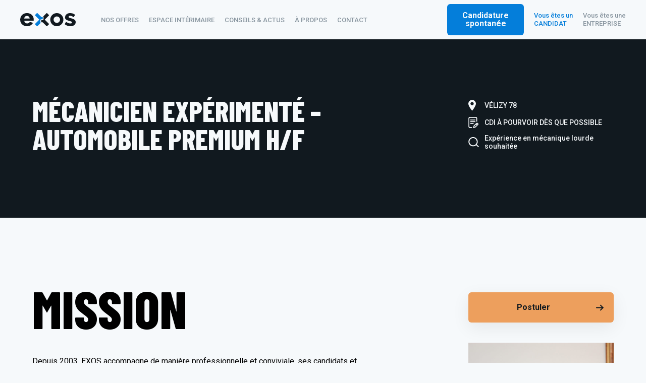

--- FILE ---
content_type: text/html; charset=UTF-8
request_url: https://exos-recrutement.com/mecanicien-automobile-premium-experimente-h-f/
body_size: 17526
content:
<!DOCTYPE html>
<html lang="fr-FR">
<head>
   
    <meta charset="UTF-8">
    <meta name="viewport" content="width=device-width, initial-scale=1, shrink-to-fit=no"/>
    
    <meta name='robots' content='index, follow, max-image-preview:large, max-snippet:-1, max-video-preview:-1' />
	<style>img:is([sizes="auto" i], [sizes^="auto," i]) { contain-intrinsic-size: 3000px 1500px }</style>
	
	<!-- This site is optimized with the Yoast SEO plugin v26.4 - https://yoast.com/wordpress/plugins/seo/ -->
	<title>Mécanicien expérimenté - automobile Premium H/F - Exos</title>
	<meta name="description" content="CDI Mécanicien Automobile. Vous rêvez de rejoindre une marque premium qui vous apportera des conditions de travail exceptionnelles et une rémunération évolutive. emploi stable" />
	<link rel="canonical" href="https://exos-recrutement.com/mecanicien-automobile-premium-experimente-h-f/" />
	<meta property="og:locale" content="fr_FR" />
	<meta property="og:type" content="article" />
	<meta property="og:title" content="Mécanicien expérimenté - automobile Premium H/F - Exos" />
	<meta property="og:description" content="CDI Mécanicien Automobile. Vous rêvez de rejoindre une marque premium qui vous apportera des conditions de travail exceptionnelles et une rémunération évolutive. emploi stable" />
	<meta property="og:url" content="https://exos-recrutement.com/mecanicien-automobile-premium-experimente-h-f/" />
	<meta property="og:site_name" content="Exos" />
	<meta property="article:publisher" content="https://www.facebook.com/exos.recrutement/" />
	<meta property="article:published_time" content="2024-05-06T09:03:00+00:00" />
	<meta property="article:modified_time" content="2024-05-06T09:59:04+00:00" />
	<meta property="og:image" content="https://exos-recrutement.com/wp-content/uploads/2021/02/logo-baseline-couleur.png" />
	<meta property="og:image:width" content="887" />
	<meta property="og:image:height" content="333" />
	<meta property="og:image:type" content="image/png" />
	<meta name="author" content="sylviane" />
	<meta name="twitter:card" content="summary_large_image" />
	<!-- / Yoast SEO plugin. -->


<link rel='dns-prefetch' href='//stats.wp.com' />
		<style>
			.lazyload,
			.lazyloading {
				max-width: 100%;
			}
		</style>
		<script type="text/javascript">
/* <![CDATA[ */
window._wpemojiSettings = {"baseUrl":"https:\/\/s.w.org\/images\/core\/emoji\/16.0.1\/72x72\/","ext":".png","svgUrl":"https:\/\/s.w.org\/images\/core\/emoji\/16.0.1\/svg\/","svgExt":".svg","source":{"concatemoji":"https:\/\/exos-recrutement.com\/wp-includes\/js\/wp-emoji-release.min.js?ver=6.8.3"}};
/*! This file is auto-generated */
!function(s,n){var o,i,e;function c(e){try{var t={supportTests:e,timestamp:(new Date).valueOf()};sessionStorage.setItem(o,JSON.stringify(t))}catch(e){}}function p(e,t,n){e.clearRect(0,0,e.canvas.width,e.canvas.height),e.fillText(t,0,0);var t=new Uint32Array(e.getImageData(0,0,e.canvas.width,e.canvas.height).data),a=(e.clearRect(0,0,e.canvas.width,e.canvas.height),e.fillText(n,0,0),new Uint32Array(e.getImageData(0,0,e.canvas.width,e.canvas.height).data));return t.every(function(e,t){return e===a[t]})}function u(e,t){e.clearRect(0,0,e.canvas.width,e.canvas.height),e.fillText(t,0,0);for(var n=e.getImageData(16,16,1,1),a=0;a<n.data.length;a++)if(0!==n.data[a])return!1;return!0}function f(e,t,n,a){switch(t){case"flag":return n(e,"\ud83c\udff3\ufe0f\u200d\u26a7\ufe0f","\ud83c\udff3\ufe0f\u200b\u26a7\ufe0f")?!1:!n(e,"\ud83c\udde8\ud83c\uddf6","\ud83c\udde8\u200b\ud83c\uddf6")&&!n(e,"\ud83c\udff4\udb40\udc67\udb40\udc62\udb40\udc65\udb40\udc6e\udb40\udc67\udb40\udc7f","\ud83c\udff4\u200b\udb40\udc67\u200b\udb40\udc62\u200b\udb40\udc65\u200b\udb40\udc6e\u200b\udb40\udc67\u200b\udb40\udc7f");case"emoji":return!a(e,"\ud83e\udedf")}return!1}function g(e,t,n,a){var r="undefined"!=typeof WorkerGlobalScope&&self instanceof WorkerGlobalScope?new OffscreenCanvas(300,150):s.createElement("canvas"),o=r.getContext("2d",{willReadFrequently:!0}),i=(o.textBaseline="top",o.font="600 32px Arial",{});return e.forEach(function(e){i[e]=t(o,e,n,a)}),i}function t(e){var t=s.createElement("script");t.src=e,t.defer=!0,s.head.appendChild(t)}"undefined"!=typeof Promise&&(o="wpEmojiSettingsSupports",i=["flag","emoji"],n.supports={everything:!0,everythingExceptFlag:!0},e=new Promise(function(e){s.addEventListener("DOMContentLoaded",e,{once:!0})}),new Promise(function(t){var n=function(){try{var e=JSON.parse(sessionStorage.getItem(o));if("object"==typeof e&&"number"==typeof e.timestamp&&(new Date).valueOf()<e.timestamp+604800&&"object"==typeof e.supportTests)return e.supportTests}catch(e){}return null}();if(!n){if("undefined"!=typeof Worker&&"undefined"!=typeof OffscreenCanvas&&"undefined"!=typeof URL&&URL.createObjectURL&&"undefined"!=typeof Blob)try{var e="postMessage("+g.toString()+"("+[JSON.stringify(i),f.toString(),p.toString(),u.toString()].join(",")+"));",a=new Blob([e],{type:"text/javascript"}),r=new Worker(URL.createObjectURL(a),{name:"wpTestEmojiSupports"});return void(r.onmessage=function(e){c(n=e.data),r.terminate(),t(n)})}catch(e){}c(n=g(i,f,p,u))}t(n)}).then(function(e){for(var t in e)n.supports[t]=e[t],n.supports.everything=n.supports.everything&&n.supports[t],"flag"!==t&&(n.supports.everythingExceptFlag=n.supports.everythingExceptFlag&&n.supports[t]);n.supports.everythingExceptFlag=n.supports.everythingExceptFlag&&!n.supports.flag,n.DOMReady=!1,n.readyCallback=function(){n.DOMReady=!0}}).then(function(){return e}).then(function(){var e;n.supports.everything||(n.readyCallback(),(e=n.source||{}).concatemoji?t(e.concatemoji):e.wpemoji&&e.twemoji&&(t(e.twemoji),t(e.wpemoji)))}))}((window,document),window._wpemojiSettings);
/* ]]> */
</script>

<style id='wp-emoji-styles-inline-css' type='text/css'>

	img.wp-smiley, img.emoji {
		display: inline !important;
		border: none !important;
		box-shadow: none !important;
		height: 1em !important;
		width: 1em !important;
		margin: 0 0.07em !important;
		vertical-align: -0.1em !important;
		background: none !important;
		padding: 0 !important;
	}
</style>
<link rel='stylesheet' id='wp-block-library-css' href='https://exos-recrutement.com/wp-includes/css/dist/block-library/style.min.css?ver=6.8.3' type='text/css' media='all' />
<style id='classic-theme-styles-inline-css' type='text/css'>
/*! This file is auto-generated */
.wp-block-button__link{color:#fff;background-color:#32373c;border-radius:9999px;box-shadow:none;text-decoration:none;padding:calc(.667em + 2px) calc(1.333em + 2px);font-size:1.125em}.wp-block-file__button{background:#32373c;color:#fff;text-decoration:none}
</style>
<link rel='stylesheet' id='mediaelement-css' href='https://exos-recrutement.com/wp-includes/js/mediaelement/mediaelementplayer-legacy.min.css?ver=4.2.17' type='text/css' media='all' />
<link rel='stylesheet' id='wp-mediaelement-css' href='https://exos-recrutement.com/wp-includes/js/mediaelement/wp-mediaelement.min.css?ver=6.8.3' type='text/css' media='all' />
<style id='jetpack-sharing-buttons-style-inline-css' type='text/css'>
.jetpack-sharing-buttons__services-list{display:flex;flex-direction:row;flex-wrap:wrap;gap:0;list-style-type:none;margin:5px;padding:0}.jetpack-sharing-buttons__services-list.has-small-icon-size{font-size:12px}.jetpack-sharing-buttons__services-list.has-normal-icon-size{font-size:16px}.jetpack-sharing-buttons__services-list.has-large-icon-size{font-size:24px}.jetpack-sharing-buttons__services-list.has-huge-icon-size{font-size:36px}@media print{.jetpack-sharing-buttons__services-list{display:none!important}}.editor-styles-wrapper .wp-block-jetpack-sharing-buttons{gap:0;padding-inline-start:0}ul.jetpack-sharing-buttons__services-list.has-background{padding:1.25em 2.375em}
</style>
<style id='global-styles-inline-css' type='text/css'>
:root{--wp--preset--aspect-ratio--square: 1;--wp--preset--aspect-ratio--4-3: 4/3;--wp--preset--aspect-ratio--3-4: 3/4;--wp--preset--aspect-ratio--3-2: 3/2;--wp--preset--aspect-ratio--2-3: 2/3;--wp--preset--aspect-ratio--16-9: 16/9;--wp--preset--aspect-ratio--9-16: 9/16;--wp--preset--color--black: #000000;--wp--preset--color--cyan-bluish-gray: #abb8c3;--wp--preset--color--white: #ffffff;--wp--preset--color--pale-pink: #f78da7;--wp--preset--color--vivid-red: #cf2e2e;--wp--preset--color--luminous-vivid-orange: #ff6900;--wp--preset--color--luminous-vivid-amber: #fcb900;--wp--preset--color--light-green-cyan: #7bdcb5;--wp--preset--color--vivid-green-cyan: #00d084;--wp--preset--color--pale-cyan-blue: #8ed1fc;--wp--preset--color--vivid-cyan-blue: #0693e3;--wp--preset--color--vivid-purple: #9b51e0;--wp--preset--gradient--vivid-cyan-blue-to-vivid-purple: linear-gradient(135deg,rgba(6,147,227,1) 0%,rgb(155,81,224) 100%);--wp--preset--gradient--light-green-cyan-to-vivid-green-cyan: linear-gradient(135deg,rgb(122,220,180) 0%,rgb(0,208,130) 100%);--wp--preset--gradient--luminous-vivid-amber-to-luminous-vivid-orange: linear-gradient(135deg,rgba(252,185,0,1) 0%,rgba(255,105,0,1) 100%);--wp--preset--gradient--luminous-vivid-orange-to-vivid-red: linear-gradient(135deg,rgba(255,105,0,1) 0%,rgb(207,46,46) 100%);--wp--preset--gradient--very-light-gray-to-cyan-bluish-gray: linear-gradient(135deg,rgb(238,238,238) 0%,rgb(169,184,195) 100%);--wp--preset--gradient--cool-to-warm-spectrum: linear-gradient(135deg,rgb(74,234,220) 0%,rgb(151,120,209) 20%,rgb(207,42,186) 40%,rgb(238,44,130) 60%,rgb(251,105,98) 80%,rgb(254,248,76) 100%);--wp--preset--gradient--blush-light-purple: linear-gradient(135deg,rgb(255,206,236) 0%,rgb(152,150,240) 100%);--wp--preset--gradient--blush-bordeaux: linear-gradient(135deg,rgb(254,205,165) 0%,rgb(254,45,45) 50%,rgb(107,0,62) 100%);--wp--preset--gradient--luminous-dusk: linear-gradient(135deg,rgb(255,203,112) 0%,rgb(199,81,192) 50%,rgb(65,88,208) 100%);--wp--preset--gradient--pale-ocean: linear-gradient(135deg,rgb(255,245,203) 0%,rgb(182,227,212) 50%,rgb(51,167,181) 100%);--wp--preset--gradient--electric-grass: linear-gradient(135deg,rgb(202,248,128) 0%,rgb(113,206,126) 100%);--wp--preset--gradient--midnight: linear-gradient(135deg,rgb(2,3,129) 0%,rgb(40,116,252) 100%);--wp--preset--font-size--small: 13px;--wp--preset--font-size--medium: 20px;--wp--preset--font-size--large: 36px;--wp--preset--font-size--x-large: 42px;--wp--preset--spacing--20: 0.44rem;--wp--preset--spacing--30: 0.67rem;--wp--preset--spacing--40: 1rem;--wp--preset--spacing--50: 1.5rem;--wp--preset--spacing--60: 2.25rem;--wp--preset--spacing--70: 3.38rem;--wp--preset--spacing--80: 5.06rem;--wp--preset--shadow--natural: 6px 6px 9px rgba(0, 0, 0, 0.2);--wp--preset--shadow--deep: 12px 12px 50px rgba(0, 0, 0, 0.4);--wp--preset--shadow--sharp: 6px 6px 0px rgba(0, 0, 0, 0.2);--wp--preset--shadow--outlined: 6px 6px 0px -3px rgba(255, 255, 255, 1), 6px 6px rgba(0, 0, 0, 1);--wp--preset--shadow--crisp: 6px 6px 0px rgba(0, 0, 0, 1);}:where(.is-layout-flex){gap: 0.5em;}:where(.is-layout-grid){gap: 0.5em;}body .is-layout-flex{display: flex;}.is-layout-flex{flex-wrap: wrap;align-items: center;}.is-layout-flex > :is(*, div){margin: 0;}body .is-layout-grid{display: grid;}.is-layout-grid > :is(*, div){margin: 0;}:where(.wp-block-columns.is-layout-flex){gap: 2em;}:where(.wp-block-columns.is-layout-grid){gap: 2em;}:where(.wp-block-post-template.is-layout-flex){gap: 1.25em;}:where(.wp-block-post-template.is-layout-grid){gap: 1.25em;}.has-black-color{color: var(--wp--preset--color--black) !important;}.has-cyan-bluish-gray-color{color: var(--wp--preset--color--cyan-bluish-gray) !important;}.has-white-color{color: var(--wp--preset--color--white) !important;}.has-pale-pink-color{color: var(--wp--preset--color--pale-pink) !important;}.has-vivid-red-color{color: var(--wp--preset--color--vivid-red) !important;}.has-luminous-vivid-orange-color{color: var(--wp--preset--color--luminous-vivid-orange) !important;}.has-luminous-vivid-amber-color{color: var(--wp--preset--color--luminous-vivid-amber) !important;}.has-light-green-cyan-color{color: var(--wp--preset--color--light-green-cyan) !important;}.has-vivid-green-cyan-color{color: var(--wp--preset--color--vivid-green-cyan) !important;}.has-pale-cyan-blue-color{color: var(--wp--preset--color--pale-cyan-blue) !important;}.has-vivid-cyan-blue-color{color: var(--wp--preset--color--vivid-cyan-blue) !important;}.has-vivid-purple-color{color: var(--wp--preset--color--vivid-purple) !important;}.has-black-background-color{background-color: var(--wp--preset--color--black) !important;}.has-cyan-bluish-gray-background-color{background-color: var(--wp--preset--color--cyan-bluish-gray) !important;}.has-white-background-color{background-color: var(--wp--preset--color--white) !important;}.has-pale-pink-background-color{background-color: var(--wp--preset--color--pale-pink) !important;}.has-vivid-red-background-color{background-color: var(--wp--preset--color--vivid-red) !important;}.has-luminous-vivid-orange-background-color{background-color: var(--wp--preset--color--luminous-vivid-orange) !important;}.has-luminous-vivid-amber-background-color{background-color: var(--wp--preset--color--luminous-vivid-amber) !important;}.has-light-green-cyan-background-color{background-color: var(--wp--preset--color--light-green-cyan) !important;}.has-vivid-green-cyan-background-color{background-color: var(--wp--preset--color--vivid-green-cyan) !important;}.has-pale-cyan-blue-background-color{background-color: var(--wp--preset--color--pale-cyan-blue) !important;}.has-vivid-cyan-blue-background-color{background-color: var(--wp--preset--color--vivid-cyan-blue) !important;}.has-vivid-purple-background-color{background-color: var(--wp--preset--color--vivid-purple) !important;}.has-black-border-color{border-color: var(--wp--preset--color--black) !important;}.has-cyan-bluish-gray-border-color{border-color: var(--wp--preset--color--cyan-bluish-gray) !important;}.has-white-border-color{border-color: var(--wp--preset--color--white) !important;}.has-pale-pink-border-color{border-color: var(--wp--preset--color--pale-pink) !important;}.has-vivid-red-border-color{border-color: var(--wp--preset--color--vivid-red) !important;}.has-luminous-vivid-orange-border-color{border-color: var(--wp--preset--color--luminous-vivid-orange) !important;}.has-luminous-vivid-amber-border-color{border-color: var(--wp--preset--color--luminous-vivid-amber) !important;}.has-light-green-cyan-border-color{border-color: var(--wp--preset--color--light-green-cyan) !important;}.has-vivid-green-cyan-border-color{border-color: var(--wp--preset--color--vivid-green-cyan) !important;}.has-pale-cyan-blue-border-color{border-color: var(--wp--preset--color--pale-cyan-blue) !important;}.has-vivid-cyan-blue-border-color{border-color: var(--wp--preset--color--vivid-cyan-blue) !important;}.has-vivid-purple-border-color{border-color: var(--wp--preset--color--vivid-purple) !important;}.has-vivid-cyan-blue-to-vivid-purple-gradient-background{background: var(--wp--preset--gradient--vivid-cyan-blue-to-vivid-purple) !important;}.has-light-green-cyan-to-vivid-green-cyan-gradient-background{background: var(--wp--preset--gradient--light-green-cyan-to-vivid-green-cyan) !important;}.has-luminous-vivid-amber-to-luminous-vivid-orange-gradient-background{background: var(--wp--preset--gradient--luminous-vivid-amber-to-luminous-vivid-orange) !important;}.has-luminous-vivid-orange-to-vivid-red-gradient-background{background: var(--wp--preset--gradient--luminous-vivid-orange-to-vivid-red) !important;}.has-very-light-gray-to-cyan-bluish-gray-gradient-background{background: var(--wp--preset--gradient--very-light-gray-to-cyan-bluish-gray) !important;}.has-cool-to-warm-spectrum-gradient-background{background: var(--wp--preset--gradient--cool-to-warm-spectrum) !important;}.has-blush-light-purple-gradient-background{background: var(--wp--preset--gradient--blush-light-purple) !important;}.has-blush-bordeaux-gradient-background{background: var(--wp--preset--gradient--blush-bordeaux) !important;}.has-luminous-dusk-gradient-background{background: var(--wp--preset--gradient--luminous-dusk) !important;}.has-pale-ocean-gradient-background{background: var(--wp--preset--gradient--pale-ocean) !important;}.has-electric-grass-gradient-background{background: var(--wp--preset--gradient--electric-grass) !important;}.has-midnight-gradient-background{background: var(--wp--preset--gradient--midnight) !important;}.has-small-font-size{font-size: var(--wp--preset--font-size--small) !important;}.has-medium-font-size{font-size: var(--wp--preset--font-size--medium) !important;}.has-large-font-size{font-size: var(--wp--preset--font-size--large) !important;}.has-x-large-font-size{font-size: var(--wp--preset--font-size--x-large) !important;}
:where(.wp-block-post-template.is-layout-flex){gap: 1.25em;}:where(.wp-block-post-template.is-layout-grid){gap: 1.25em;}
:where(.wp-block-columns.is-layout-flex){gap: 2em;}:where(.wp-block-columns.is-layout-grid){gap: 2em;}
:root :where(.wp-block-pullquote){font-size: 1.5em;line-height: 1.6;}
</style>
<link rel='stylesheet' id='search-filter-plugin-styles-css' href='https://exos-recrutement.com/wp-content/plugins/search-filter-pro/public/assets/css/search-filter.min.css?ver=2.5.1' type='text/css' media='all' />
<link rel='stylesheet' id='style-css' href='https://exos-recrutement.com/wp-content/themes/exos/style.css?ver=1.0' type='text/css' media='all' />
<link rel="https://api.w.org/" href="https://exos-recrutement.com/wp-json/" /><link rel="alternate" title="JSON" type="application/json" href="https://exos-recrutement.com/wp-json/wp/v2/posts/492751" /><link rel="EditURI" type="application/rsd+xml" title="RSD" href="https://exos-recrutement.com/xmlrpc.php?rsd" />
<meta name="generator" content="WordPress 6.8.3" />
<link rel='shortlink' href='https://exos-recrutement.com/?p=492751' />
<link rel="alternate" title="oEmbed (JSON)" type="application/json+oembed" href="https://exos-recrutement.com/wp-json/oembed/1.0/embed?url=https%3A%2F%2Fexos-recrutement.com%2Fmecanicien-automobile-premium-experimente-h-f%2F" />
<link rel="alternate" title="oEmbed (XML)" type="text/xml+oembed" href="https://exos-recrutement.com/wp-json/oembed/1.0/embed?url=https%3A%2F%2Fexos-recrutement.com%2Fmecanicien-automobile-premium-experimente-h-f%2F&#038;format=xml" />

<script type="application/ld+json" data-type="qualiavis-product">{"@context":"http://schema.org","@type":"Product","name":"Avis QualiAvis","image":"https://www.qualiavis.fr/wp-content/themes/qualiavis/images/qualiavis120x43.png","sku":"0020310","mpn":"QUA0020310","description":"EXOS est spécialisé depuis près de 20 ans EXOS dans le recrutement permanent (CDI) et temporaire (CDD, Intérim) d’employés et de cadres à travers 2 départements spécialisés :\n1- DEPARTEMENT TERTIAIRE : comptabilité, finance, juridique, RH, commercial, assistanat...\n2- DEPARTEMENT INDUSTRIE-INGENIERIE (Searchprotech) : techniciens, ingénieurs, bureaux d'études...","aggregateRating":{"@type":"AggregateRating","ratingValue":"9.592592","bestRating":"10","worstRating":"1","reviewCount":"54"},"review":[{"@type":"Review","datePublished":"2023-10-05","itemReviewed":{"@type":"Organization","name":"EXOS"},"author":{"@type":"Person","name":"Damien g."},"reviewRating":{"@type":"Rating","bestRating":10,"ratingValue":"9","worstRating":1},"publisher":{"@type":"Organization","name":"QualiAvis"}},{"@type":"Review","datePublished":"2023-10-05","itemReviewed":{"@type":"Organization","name":"EXOS"},"author":{"@type":"Person","name":"Zeze C."},"reviewRating":{"@type":"Rating","bestRating":10,"ratingValue":"10","worstRating":1},"publisher":{"@type":"Organization","name":"QualiAvis"}},{"@type":"Review","datePublished":"2023-10-26","itemReviewed":{"@type":"Organization","name":"EXOS"},"author":{"@type":"Person","name":"Medhi R."},"reviewRating":{"@type":"Rating","bestRating":10,"ratingValue":"10","worstRating":1},"publisher":{"@type":"Organization","name":"QualiAvis"}},{"@type":"Review","datePublished":"2023-10-26","itemReviewed":{"@type":"Organization","name":"EXOS"},"author":{"@type":"Person","name":"Medhi R."},"reviewRating":{"@type":"Rating","bestRating":10,"ratingValue":"10","worstRating":1},"publisher":{"@type":"Organization","name":"QualiAvis"}},{"@type":"Review","datePublished":"2023-10-31","itemReviewed":{"@type":"Organization","name":"EXOS"},"author":{"@type":"Person","name":"Mélissa D."},"reviewRating":{"@type":"Rating","bestRating":10,"ratingValue":"9","worstRating":1},"publisher":{"@type":"Organization","name":"QualiAvis"}}],"brand":{"@type":"Brand","name":"qualiavis.fr"},"offers":{"@type":"Offer","url":"https://www.qualiavis.fr/avis/paris/75015/exos/20310/","priceCurrency":"EUR","price":"1","priceValidUntil":"2019-06-01","availability":"http://schema.org/InStock"}}</script>
<script type="application/ld+json" data-type="qualiavis-business">{"@context":"http://schema.org","@type":"LocalBusiness","@id":"https://www.qualiavis.fr/avis/paris/75015/exos/20310/","image":"https://www.qualiavis.fr/qualigo/paris/75015/exos/20310/","name":"EXOS","address":{"@type":"PostalAddress","streetAddress":"164 Rue de Vaugirard","addressLocality":"PARIS","postalCode":"75015","addressCountry":"FR"},"aggregateRating":{"@type":"AggregateRating","ratingValue":"9.592592","bestRating":"10","worstRating":"1","reviewCount":"54"},"url":"https://www.qualiavis.fr/avis/paris/75015/exos/20310/","logo":"https://www.qualiavis.fr/qualigo/paris/75015/exos/20310/","priceRange":0.0,"telephone":"0667132121"}</script>	<style>img#wpstats{display:none}</style>
				<script>
			document.documentElement.className = document.documentElement.className.replace('no-js', 'js');
		</script>
				<style>
			.no-js img.lazyload {
				display: none;
			}

			figure.wp-block-image img.lazyloading {
				min-width: 150px;
			}

			.lazyload,
			.lazyloading {
				--smush-placeholder-width: 100px;
				--smush-placeholder-aspect-ratio: 1/1;
				width: var(--smush-image-width, var(--smush-placeholder-width)) !important;
				aspect-ratio: var(--smush-image-aspect-ratio, var(--smush-placeholder-aspect-ratio)) !important;
			}

						.lazyload, .lazyloading {
				opacity: 0;
			}

			.lazyloaded {
				opacity: 1;
				transition: opacity 400ms;
				transition-delay: 0ms;
			}

					</style>
							<!-- Google Analytics tracking code output by Beehive Analytics -->
						<script async src="https://www.googletagmanager.com/gtag/js?id=G-ZRF5R4EX24&l=beehiveDataLayer"></script>
		<script>
						window.beehiveDataLayer = window.beehiveDataLayer || [];
			function beehive_ga() {beehiveDataLayer.push(arguments);}
			beehive_ga('js', new Date())
						beehive_ga('config', 'G-ZRF5R4EX24', {
				'anonymize_ip': false,
				'allow_google_signals': false,
			})
					</script>
		<style type="text/css" id="branda-admin-bar-logo">
body #wpadminbar #wp-admin-bar-wp-logo > .ab-item {
	background-image: url(https://exos-recrutement.com/wp-content/uploads/2021/01/favicon-2.png);
	background-repeat: no-repeat;
	background-position: 50%;
	background-size: 80%;
}
body #wpadminbar #wp-admin-bar-wp-logo > .ab-item .ab-icon:before {
	content: " ";
}
</style>

<link rel="icon" href="https://exos-recrutement.com/wp-content/uploads/2021/01/cropped-favicon-32x32.png" sizes="32x32" />
<link rel="icon" href="https://exos-recrutement.com/wp-content/uploads/2021/01/cropped-favicon-192x192.png" sizes="192x192" />
<link rel="apple-touch-icon" href="https://exos-recrutement.com/wp-content/uploads/2021/01/cropped-favicon-180x180.png" />
<meta name="msapplication-TileImage" content="https://exos-recrutement.com/wp-content/uploads/2021/01/cropped-favicon-270x270.png" />
</head>

<body class="wp-singular post-template-default single single-post postid-492751 single-format-standard wp-theme-exos">

<div id="page" class="site">

    <div class="cursor"></div>
    <div class="page-transition bg-light"></div>

    <header class="site-header fixed w-full z-30 flex items-center justify-between px-5 bg-light lg:px-10">
        <div class="site-header__logo flex-grow z-30 lg:flex-none lg:mr-10">
            <a href="https://exos-recrutement.com"></a>
        </div>
        <div class="site-header__nav bg-dark fixed inset-0 text-light text-center text-sm z-20 flex flex-col justify-center lg:static lg:block lg:text-gray lg:bg-transparent lg:flex-grow lg:text-xs">
            <div class="site-header__nav__main uppercase font-medium">
                <div class="menu-menu-candidat-container"><ul id="menu-menu-candidat" class="menu"><li id="menu-item-1278898" class="menu-item menu-item-type-post_type menu-item-object-page menu-item-1278898"><a href="https://exos-recrutement.com/nos-offres/">Nos offres</a></li>
<li id="menu-item-1278904" class="menu-item menu-item-type-post_type menu-item-object-page menu-item-1278904"><a href="https://exos-recrutement.com/espace-candidat/">Espace intérimaire</a></li>
<li id="menu-item-1278903" class="menu-item menu-item-type-post_type menu-item-object-page menu-item-1278903"><a href="https://exos-recrutement.com/le-blog/">Conseils &#038; actus</a></li>
<li id="menu-item-1278897" class="menu-item menu-item-type-post_type menu-item-object-page menu-item-1278897"><a href="https://exos-recrutement.com/a-propos/">À propos</a></li>
<li id="menu-item-1279043" class="menu-item menu-item-type-post_type menu-item-object-page menu-item-1279043"><a href="https://exos-recrutement.com/contact/">Contact</a></li>
</ul></div>    
            </div>
            <div class="site-header__nav__social lg:hidden">
                <a href="https://www.facebook.com/exos.recrutement/" class="icon-social icon-facebook" target="_blank">Facebook</a>
                <a href="https://www.linkedin.com/company/2740192/admin/" class="icon-social icon-linkedin" target="_blank">Linkedin</a>
            </div>
            <div class="site-header__nav__espace absolute inset-x-0 bottom-0 lg:hidden">
                <a href="https://exos-recrutement.com/entreprise" class="site-header__nav__espace-btn">Vous êtes une entreprise ?</a>
            </div>
        </div>
        <div class="site-header__cta">
            <a href="https://exos-recrutement.com/candidature-spontanee" class="bg-blue text-light text-sm sm:text-base lg:rounded-md">Candidature <br>spontanée</a>
        </div>
        <div class="site-header__espaces hidden lg:flex text-xs leading-tight text-gray font-medium">
            <a class="mx-5 text-blue">Vous êtes un<br>CANDIDAT</a>
            <a href="https://exos-recrutement.com/entreprise">Vous êtes une<br>ENTREPRISE</a>
        </div>
        <div class="site-header__burger pl-5 z-30 lg:hidden">
            <div class="line line1"></div>
            <div class="line line2"></div>
            <div class="line line3"></div>
        </div>
    </header><script type="application/ld+json">{"@context":"https:\/\/schema.org","@type":"JobPosting","title":"M\u00e9canicien exp\u00e9riment\u00e9 &#8211; automobile Premium H\/F","description":"Depuis 2003, EXOS accompagne de mani\u00e8re professionnelle et conviviale, ses candidats et ses clients pour des recrutements en CDI, CDD et int\u00e9rim, pour des postes d\u2019employ\u00e9 \u00e0 cadre dirigeant.\nEXOS recrute pour son client Constructeur Automobile et Moto de marque Premium, un Technicien Expert H\/F\nVous r\u00eavez de rejoindre une marque premium qui vous apportera des conditions de travail exceptionnelles * et une r\u00e9mun\u00e9ration \u00e9volutive** ?\nLisez ce qui suit dans la rubrique Avantages et postulez en envoyant vos coordonn\u00e9es \u00e0 stephanie@exos-recrutement.com\nVotre mission consistera \u00e0 r\u00e9aliser l&rsquo;entretien et la maintenance en m\u00e9canique lourde des v\u00e9hicules de la marque\u00a0dans le respect normes et des pr\u00e9conisations du constructeur.\nEffectuer les vidanges, entretiens, plaquettes, pneumatiques, &#8230;\nR\u00e9gler les v\u00e9hicules avec les appareils mis \u00e0 disposition (banc \u00e9lectronique, syst\u00e8me de r\u00e9glage g\u00e9om\u00e9trie train avant),\nEffectuer les actions syst\u00e9matiques pr\u00e9conis\u00e9es par le constructeur,\nAssurer l\u2019entretien des \u00e9quipements sp\u00e9cifiques,\nJusqu&rsquo;\u00e0 diagnostiquer les pannes et \u00e0 effectuer des r\u00e9parations lourdes, pour un profil Expert,&#8230;.\n&nbsp;\n","datePosted":"2024-05-06","validThrough":"2025-12-29","hiringOrganization":{"@type":"Organization","name":"Exos","sameAs":"https:\/\/www.exos-recrutement.com","logo":"https:\/\/exos-recrutement.com\/wp-content\/themes\/exos\/dist\/img\/logo-exos.png"},"jobLocation":{"@type":"Place","address":{"@type":"PostalAddress","streetAddress":"","addressLocality":"","postalCode":"","addressCountry":"FR"}},"baseSalary":{"@type":"MonetaryAmount","currency":"EUR","value":{"@type":"QuantitativeValue","value":"","unitText":"YEAR"}},"industry":"Automobile","employmentType":"CDI \u00e0 pourvoir d\u00e8s que possible","skills":"Bac Pro \u00e0 Bac+2, vous disposez d\u2019au minimum 5 ans d\u2019exp\u00e9rience en m\u00e9canique automobile, principalement dans une concession ou chez un constructeur.\nVous \u00eates rompu aux nouvelles technologies et avez l\u2019habitude de reporter dans les logiciels internes,\nLa qualit\u00e9 de votre prestation et la satisfaction de votre client sont vos principales motivations\u2026.\nLe casier judiciaire n\u00b03 sera \u00e0 pr\u00e9senter au consultant lors de l\u2019entretien.\n","incentiveCompensation":"\u00e0 travers ce CDI \u00e0 pourvoir d\u00e8s que possible, nous vous proposons :\n* Des ateliers et des moyens\n&#8211; Un pont, une servante\/caisse \u00e0 outils par m\u00e9canicien, un atelier climatis\u00e9 et chauff\u00e9\n&#8211; Un cadre apaisant et clair qui vous fait sentir \u00ab\u00a0comme chez vous\u00a0\u00bb\n&#8211; Des formations chaque ann\u00e9e sur les nouveaut\u00e9s et les nouvelles technologies&#8230;\n** Une grille salariale qui r\u00e9compense l&rsquo;exp\u00e9rience et le travail bien fait\n&#8211; Une grille revaloris\u00e9e chaque ann\u00e9e (salaire : Fixe minimum 1900\u20ac brut pour d\u00e9butant jusqu&rsquo;\u00e0 2800 \u20ac en fonction de votre exp\u00e9rience, variable annuel collectif et individuel qui peut repr\u00e9senter de 4300\u20ac jusqu&rsquo;\u00e0 5800\u20ac par an)\n&#8211; Un int\u00e9ressement et une participation qui repr\u00e9sentent un 13\u00e8me mois\n&#8211; des primes d&rsquo;habillement, des tickets restaurant de 11\u20ac,&#8230;.\n&nbsp;\n"}</script>

<div class="page-pt offre-single">

    <div>

        <!-- TITRE DE LA MISSION -->
        <section class="section-pad bg-dark text-light">
            <div class="container">
                <div class="lg:flex lg:items-center">
                    <div class="lg:w-1/2">
                        <h1 class="h2-title">
                            Mécanicien expérimenté &#8211; automobile Premium H/F                        </h1>    
                    </div>
                    <div class="mt-4 lg:mt-0 lg:w-1/4 lg:ml-auto">
                        <p class="offre-single__legende localisation">
                                    Vélizy 78                        </p>
                        <p class="offre-single__legende type mt-3">CDI à pourvoir dès que possible</p>
                                                <p class="offre-single__legende particularite mt-3">Expérience en mécanique lourde souhaitée </p>
                                                <p class="hidden">Automobile</p>
                        <p class="hidden">2024-05-06</p>
                        <p class="hidden">Exos</p>
                    </div>
                </div>
            </div>
        </section>

        <section class="section-pad">
            <div class="container lg:flex lg:items-start">

                <!-- CONTENU MISSION -->
                <div class="lg:w-7/12">
                                        <h2 class="h1-title">Mission</h2>
                    <div class="zone-text zone-text__offre mt-10">
                        <p>Depuis 2003, EXOS accompagne de manière professionnelle et conviviale, ses candidats et ses clients pour des recrutements en CDI, CDD et intérim, pour des postes d’employé à cadre dirigeant.</p>
<p>EXOS recrute pour son client<strong> Constructeur Automobile et Moto de marque Premium</strong>,<strong> un Technicien Expert H/F</strong></p>
<p><strong>Vous rêvez de rejoindre une marque premium qui vous apportera des conditions de travail exceptionnelles * et une rémunération évolutive** ?</strong></p>
<p>Lisez ce qui suit dans la rubrique <strong>Avantages</strong> et postulez en envoyant vos coordonnées à <a href="mailto:stephanie@exos-recrutement.com">stephanie@exos-recrutement.com</a></p>
<p><strong>Votre mission</strong> consistera à réaliser l&rsquo;entretien et la maintenance en mécanique lourde des véhicules de la marque dans le respect normes et des préconisations du constructeur.</p>
<p>Effectuer les vidanges, entretiens, plaquettes, pneumatiques, &#8230;</p>
<p>Régler les véhicules avec les appareils mis à disposition (banc électronique, système de réglage géométrie train avant),</p>
<p>Effectuer les actions systématiques préconisées par le constructeur,</p>
<p>Assurer l’entretien des équipements spécifiques,</p>
<p><strong>Jusqu&rsquo;à diagnostiquer les pannes et à effectuer des réparations lourdes, pour un profil Expert,&#8230;.</strong></p>
<p>&nbsp;</p>
	
                    </div>
                        

                                        <h2 class="h1-title mt-20">Requis</h2>
                    <div class="zone-text zone-text__offre mt-10">
                        <p>Bac Pro à Bac+2, vous disposez d’au minimum 5 ans d’expérience en mécanique automobile, <strong>principalement dans une concession ou chez un constructeur.</strong></p>
<p>Vous êtes rompu aux nouvelles technologies et avez l’habitude de reporter dans les logiciels internes,</p>
<p><strong>La qualité de votre prestation et la satisfaction de votre client sont vos principales motivations</strong>….</p>
<p>Le casier judiciaire n°3 sera à présenter au consultant lors de l’entretien.</p>
	
                    </div>
                            
                    
                                        <h2 class="h1-title mt-20">Avantages</h2>
                    <div class="zone-text zone-text__offre mt-10">
                        <p>à travers ce CDI à pourvoir dès que possible, nous vous proposons :</p>
<p><strong>* Des ateliers et des moyens</strong></p>
<p>&#8211; Un pont, une servante/caisse à outils par mécanicien, un atelier climatisé et chauffé</p>
<p>&#8211; Un cadre apaisant et clair qui vous fait sentir « comme chez vous »</p>
<p>&#8211; Des formations chaque année sur les nouveautés et les nouvelles technologies&#8230;</p>
<p><strong>** Une grille salariale </strong><strong>qui récompense l&rsquo;expérience et le travail bien fait</strong></p>
<p>&#8211; Une grille revalorisée chaque année (salaire : Fixe minimum 1900€ brut pour débutant jusqu&rsquo;à 2800 € en fonction de votre expérience, variable annuel collectif et individuel qui peut représenter de 4300€ jusqu&rsquo;à 5800€ par an)</p>
<p>&#8211; Un intéressement et une participation qui représentent un 13ème mois</p>
<p>&#8211; des primes d&rsquo;habillement, des tickets restaurant de 11€,&#8230;.</p>
<p>&nbsp;</p>
	
                    </div>
                            
                </div>

                <!-- COLLABORATEUR -->
                                <div class="hidden lg:block w-3/12 ml-auto mt-5">
                    <button id="btn-postuler" class="btn-primary btn-orange w-full mb-10 no-transition">Postuler</button id="postuler">
                    <div class="bg-dark text-light">
                        <div>
                            <img data-src="https://exos-recrutement.com/wp-content/uploads/2022/09/Stéphanie-V1-2022-3-768x979.jpg" alt="Stéphanie GHARBI" class="w-full lazyload" src="[data-uri]" style="--smush-placeholder-width: 768px; --smush-placeholder-aspect-ratio: 768/979;">
                        </div>
                        <div class="p-8">
                            <p class="h3-title">Besoin d'aide&nbsp;?</p>
                            <p class="mt-4">N'hésitez pas à contacter Stéphanie pour en savoir plus.</p>
                            <p class="mt-2">Tel. 01.88.40.19.74</p>
                            <a href="mailto:stephanie@exos-recrutement.com" class="btn-primary btn-white mt-4" id="mailto-collaborateur">Envoyer un mail</a>
                        </div>    
                    </div>
                    
                </div>

                            </div>
        </section>
        
        <!-- POSTULER A L OFFRE -->
        <section id="postuler" class="section-pad bg-blue text-light relative overflow-hidden">
            <div class="container z-10 relative lg:flex lg:justify-center">
                <div class="lg:w-1/2 lg:mr-6">
                    <h2 class="h2-title">Cette mission est faite pour vous&nbsp;?</h2>
                    <p class="mt-4">Envoyez-nous votre candidature !</p>    
                </div>
                <div class="form mt-10 lg:w-1/2 lg:ml-6 lg:-mt-4">
                    <div class="forminator-ui forminator-custom-form forminator-custom-form-1279068   forminator_ajax" data-forminator-render="0" data-form="forminator-module-1279068" data-uid="692aeb4281316"><br/></div><form
				id="forminator-module-1279068"
				class="forminator-ui forminator-custom-form forminator-custom-form-1279068   forminator_ajax"
				method="post"
				data-forminator-render="0"
				data-form-id="1279068"
				
				data-design="none"
				
				
				
				data-grid="open"
				enctype="multipart/form-data"
				
				style="display: none;"
				
				data-uid="692aeb4281316"
			><div role="alert" aria-live="polite" class="forminator-response-message forminator-error" aria-hidden="true"></div><div class="forminator-row"><div id="name-1" class="forminator-field-name forminator-col forminator-col-12 "><div class="forminator-row forminator-no-margin" data-multiple="true"><div class="forminator-col forminator-col-md-6"><div class="forminator-field"><label for="forminator-field-first-name-1_692aeb4281316" class="forminator-label" id="forminator-field-first-name-1_692aeb4281316-label">Nom <span class="forminator-required">*</span></label><input type="text" name="name-1-first-name" placeholder="" id="forminator-field-first-name-1_692aeb4281316" class="forminator-input" aria-required="true" data-multi="1" value="" /></div></div><div class="forminator-col forminator-col-md-6"><div class="forminator-field"><label for="forminator-field-last-name-1_692aeb4281316" class="forminator-label" id="forminator-field-last-name-1_692aeb4281316-label">Prénom <span class="forminator-required">*</span></label><input type="text" name="name-1-last-name" placeholder="" id="forminator-field-last-name-1_692aeb4281316" class="forminator-input" aria-required="true" data-multi="1" value="" /></div></div></div></div></div><div class="forminator-row"><div id="email-1" class="forminator-field-email forminator-col forminator-col-12 "><div class="forminator-field"><label for="forminator-field-email-1_692aeb4281316" class="forminator-label" id="forminator-field-email-1_692aeb4281316-label">Mail <span class="forminator-required">*</span></label><input type="email" name="email-1" value="" placeholder="" id="forminator-field-email-1_692aeb4281316" class="forminator-input forminator-email--field" data-required="1" aria-required="true" /></div></div></div><div class="forminator-row"><div id="upload-1" class="forminator-field-upload forminator-col forminator-col-12 "><div class="forminator-field"><label for="forminator-field-upload-1_692aeb4281316" class="forminator-label">Votre CV <span class="forminator-required">*</span></label><div class="forminator-file-upload " data-element="upload-1_692aeb4281316" aria-describedby="forminator-field-upload-1_692aeb4281316-description"><input type="file" name="upload-1" id="forminator-field-upload-1_692aeb4281316" class="forminator-input-file-required do-validate" accept=".heic,.svg,.pdf"><button class="forminator-upload--remove" style="display: none;">Retirer</button></div><span id="forminator-field-upload-1_692aeb4281316-description" class="forminator-description">Fichier au format PDF, maximum 1Mo</span></div></div></div><div class="forminator-row"><div id="text-1" class="forminator-field-text forminator-col forminator-col-12 "><div class="forminator-field"><label for="forminator-field-text-1_692aeb4281316" class="forminator-label" id="forminator-field-text-1_692aeb4281316-label">Dernier poste occupé <span class="forminator-required">*</span></label><input type="text" name="text-1" value="" placeholder="" id="forminator-field-text-1_692aeb4281316" class="forminator-input forminator-name--field" data-required="1" /></div></div></div><div class="forminator-row"><div id="text-2" class="forminator-field-text forminator-col forminator-col-12 "><div class="forminator-field"><label for="forminator-field-text-2_692aeb4281316" class="forminator-label" id="forminator-field-text-2_692aeb4281316-label">Ville de votre dernier poste <span class="forminator-required">*</span></label><input type="text" name="text-2" value="" placeholder="" id="forminator-field-text-2_692aeb4281316" class="forminator-input forminator-name--field" data-required="1" /></div></div></div><div class="forminator-row"><div id="email-2" class="forminator-field-email forminator-col forminator-col-12  input-collaborateur hidden"><div class="forminator-field"><label for="forminator-field-email-2_692aeb4281316" class="forminator-label" id="forminator-field-email-2_692aeb4281316-label">collaborateur</label><input type="email" name="email-2" value="" placeholder="" id="forminator-field-email-2_692aeb4281316" class="forminator-input forminator-email--field" data-required="" aria-required="false" /></div></div></div><div class="forminator-row"><div id="gdprcheckbox-1" class="forminator-field-gdprcheckbox forminator-col forminator-col-12 "><div class="forminator-field"><label for="forminator-field-gdprcheckbox-1_692aeb4281316" class="forminator-checkbox"><input type="checkbox" name="gdprcheckbox-1" value="true" id="forminator-field-gdprcheckbox-1_692aeb4281316" data-required="true" aria-required="true" /><span class="forminator-checkbox-box" aria-hidden="true"></span><span class="forminator-checkbox-label">En soumettant ce formulaire, j’accepte que les informations saisies soient conservées pour permettre de me recontacter dans le cadre de ma recherche d'emploi. Pour en savoir plus sur notre politique de confidentialité, rendez-vous sur cette page.</span></label></div></div></div><input type="hidden" name="referer_url" value="" /><div class="forminator-row forminator-row-last"><div class="forminator-col"><div class="forminator-field"><button class="forminator-button forminator-button-submit">Postuler</button></div></div></div><input type="hidden" id="forminator_nonce" name="forminator_nonce" value="0925fb8ee4" /><input type="hidden" name="_wp_http_referer" value="/mecanicien-automobile-premium-experimente-h-f/" /><input type="hidden" name="form_id" value="1279068"><input type="hidden" name="page_id" value="492751"><input type="hidden" name="form_type" value="default"><input type="hidden" name="current_url" value="https://exos-recrutement.com/mecanicien-automobile-premium-experimente-h-f/"><input type="hidden" name="render_id" value="0"><input type="hidden" name="action" value="forminator_submit_form_custom-forms"><label for="input_8" class="forminator-hidden" aria-hidden="true">Veuillez ne pas remplir ce champ. <input id="input_8" type="text" name="input_8" value="" autocomplete="off"></label></form>                </div>
            </div>
            <!-- <div class="offre-single__candidature img-parallax"></div> -->
            <!-- <div class="overlay absolute inset-0 bg-dark opacity-50"></div> -->
        </section>

        <!-- COLLABORATEUR -->
                <section class="section-pad-top lg:hidden">
            <div class="container">
                <div class="bg-dark text-light md:flex md:items-center lg:block">
                    <div class="md:w-1/2">
                        <img data-src="https://exos-recrutement.com/wp-content/uploads/2022/09/Stéphanie-V1-2022-3-768x979.jpg" alt="Stéphanie GHARBI" class="w-full lazyload" src="[data-uri]" style="--smush-placeholder-width: 768px; --smush-placeholder-aspect-ratio: 768/979;">
                    </div>
                    <div class="px-6 py-12 md:w-1/2 md:p-10">
                        <p class="h2-title">Besoin d'aide&nbsp;?</p>
                        <p class="mt-4">N'hésitez pas à contacter Stéphanie pour en savoir plus.</p>
                        <p class="mt-2">Tel. 01.88.40.19.74</p>
                        <a href="mailto:stephanie@exos-recrutement.com" class="btn-primary btn-white mt-4">Envoyer un mail</a>
                    </div>
                </div>
            </div>
        </section>
        
    </div>

    <!-- OFFRE SIMILAIRE -->
        <section class="section-pad">
        <div class="container">
            <h2 class="h2-title">Nos offres similaires</h2>
            
            <div class="liste-offres lg:mt-16">
                <a class="offre offre-fullwidth block p-6 mt-6 lg:px-16 lg:py-20 lg:mt-8 lg:flex lg:items-center" href="https://exos-recrutement.com/commercial-itinerant-materiel-carrosserie-h-f/">
    <div class="lg:w-1/2">
        <p class="h3-title mb-6 lg:mb-0">Commercial itinérant &#8211; matériel carrosserie &#8211; h/f</p>    
    </div>
    <div class="lg:w-1/4 lg:mx-auto">
        <p class="offre__legende localisation mb-2">1/4 Sud -Ouest </p>
        <p class="offre__legende type">CDI</p>    
                <p class="offre__legende particularite mt-2">
            Maitrise technique des réparations carrosserie - Permis B valide        </p>    
            </div>
    <div class="icon-arrow"></div>
</a><a class="offre offre-fullwidth block p-6 mt-6 lg:px-16 lg:py-20 lg:mt-8 lg:flex lg:items-center" href="https://exos-recrutement.com/mecanicien-vl-h-f/">
    <div class="lg:w-1/2">
        <p class="h3-title mb-6 lg:mb-0">Mécanicien vl &#8211; h/f</p>    
    </div>
    <div class="lg:w-1/4 lg:mx-auto">
        <p class="offre__legende localisation mb-2">78 - Vélizy</p>
        <p class="offre__legende type">CDI</p>    
                <p class="offre__legende particularite mt-2">
            5 ans d'expérience minimum        </p>    
            </div>
    <div class="icon-arrow"></div>
</a><a class="offre offre-fullwidth block p-6 mt-6 lg:px-16 lg:py-20 lg:mt-8 lg:flex lg:items-center" href="https://exos-recrutement.com/mecanicien-mecanique-lourde-automobile/">
    <div class="lg:w-1/2">
        <p class="h3-title mb-6 lg:mb-0">Mecanicien auto mecanique lourde h/f</p>    
    </div>
    <div class="lg:w-1/4 lg:mx-auto">
        <p class="offre__legende localisation mb-2">ILE DE FRANCE - 94 - 92 - 78 - 75 </p>
        <p class="offre__legende type">CDI</p>    
                <p class="offre__legende particularite mt-2">
            expérimenté en mécanique lourde        </p>    
            </div>
    <div class="icon-arrow"></div>
</a>            </div>
            <div class="mt-6 text-right lg:mt-16">
                <a href="https://exos-recrutement.com/nos-offres" class="btn-primary btn-white">Toutes nos offres</a>
            </div>
        </div>
    </section>
    
    <!-- EGALITE DES CHANCES -->
    <section class="section-pad bg-white">
        <div class="container">
            <h2 class="h1-title text-blue lg:w-9/12 lg:ml-20">Engagé pour l'égalité des chances</h2>
            <div class="mt-10 md:w-2/3 md:ml-auto lg:w-5/12 lg:mr-20">
                <p class="">Nous nous impliquons chaque jour dans la lutte contre les discriminations et pour l’égalité des chances. Vous ne serez évalué que sur vos compétences et nous travaillerons en toute transparence pour la réussite de votre carrière. Pour cette raison, nous avons signé la charte des intermédiaires de l’emploi pour l’égalité dans les recrutements.</p>
                <div class="flex items-end mt-10">
                    <img data-src="https://exos-recrutement.com/wp-content/themes/exos/dist/img/logo-charte-diversite.png" alt="Logo Charte de la diversité" class="mr-10 lazyload" src="[data-uri]" style="--smush-placeholder-width: 125px; --smush-placeholder-aspect-ratio: 125/75;">
                    <img data-src="https://exos-recrutement.com/wp-content/themes/exos/dist/img/logo-a-competence-egale.png" alt="Logo A compétence égale" src="[data-uri]" class="lazyload" style="--smush-placeholder-width: 125px; --smush-placeholder-aspect-ratio: 125/50;">
                </div>
            </div>
        </div>
    </section>

    <section class="section-pad">
    <div class="container text-center">
        <p class="h1-title">Une question&nbsp;? <br>Une demande&nbsp;?</p>
        <a href="https://exos-recrutement.com/contact" class="btn-primary btn-orange mt-10 lg:mt-16">Nous contacter</a>
    </div>
</section>
    <div class="hidden" id="mail-collaborateur">stephanie@exos-recrutement.com</div>
    <script>
        const inputCollaborateur = document.querySelector('.input-collaborateur input');
        const emailCollaborateur = document.querySelector('#mail-collaborateur');
        inputCollaborateur.value = emailCollaborateur.textContent;
    </script>

</div>

<footer class="site-footer bg-dark text-light">
    <div class="container">
        <div class="site-footer__main section-pad lg:grid grid-cols-12">

            <!-- A propos -->
            <div class="hidden lg:block col-span-6">
                <h6 class="site-footer__section-title">À propos</h6>
                <p class="site-footer__a-propos text-2xl leading-tight">Depuis 2003 Exos est spécialisé dans le recrutement d’employés et de cadres pour les fonctions support et industrie-ingénierie.</p>
                <a href="https://exos-recrutement.com/a-propos" class="btn-secondary btn-white mt-5">Découvrez-nous</a>
                <div class="flex my-5">
                    <a href="https://www.facebook.com/exos.recrutement/" class="site-footer__icon-social mr-5 no-transition" target="_blank">
                        <svg xmlns="http://www.w3.org/2000/svg" width="36" height="37" viewBox="0 0 36 37">
                            <g id="facebook" transform="translate(0 0.291)">
                                <path id="facebook-2" data-name="facebook" d="M12.481,2.557h1.406V.108A18.151,18.151,0,0,0,11.838,0C9.812,0,8.423,1.275,8.423,3.618V5.774H6.187V8.511H8.423V15.4h2.742V8.511h2.146l.341-2.737H11.165V3.889c0-.791.214-1.332,1.316-1.332Z" transform="translate(7.627 9.719)" fill="#f6f9fb"/>
                                <g id="Ellipse_2" data-name="Ellipse 2" transform="translate(0 -0.291)" fill="none" stroke="#f6f9fb" stroke-width="2">
                                <ellipse cx="18" cy="18.5" rx="18" ry="18.5" stroke="none"/>
                                <ellipse cx="18" cy="18.5" rx="17" ry="17.5" fill="none"/>
                                </g>
                            </g>
                        </svg>
                    </a>
                    <a href="https://www.linkedin.com/company/2740192/admin/" class="site-footer__icon-social mr-5 no-transition" target="_blank">
                        <svg xmlns="http://www.w3.org/2000/svg" width="38" height="37" viewBox="0 0 38 37">
                            <g id="linkedin" transform="translate(0.326 0.291)">
                                <g id="linkedin-2" data-name="linkedin" transform="translate(11.302 8.791)">
                                <path id="Tracé_41" data-name="Tracé 41" d="M18.436,18.112h0V12.465c0-2.762-.595-4.891-3.824-4.891a3.353,3.353,0,0,0-3.02,1.66h-.045v-1.4H8.489V18.111h3.188v-5.09c0-1.34.254-2.636,1.914-2.636,1.635,0,1.66,1.529,1.66,2.722v5Z" transform="translate(-3.043 -2.715)" fill="#f6f9fb"/>
                                <path id="Tracé_42" data-name="Tracé 42" d="M.4,7.977H3.588V18.256H.4Z" transform="translate(-0.142 -2.859)" fill="#f6f9fb"/>
                                <path id="Tracé_43" data-name="Tracé 43" d="M1.849,0A1.858,1.858,0,1,0,3.7,1.849,1.849,1.849,0,0,0,1.849,0Z" fill="#f6f9fb"/>
                                </g>
                                <g id="Tracé_50" data-name="Tracé 50" transform="translate(-0.326 -0.291)" fill="none">
                                <path d="M19,0A18.755,18.755,0,0,1,38,18.5,18.755,18.755,0,0,1,19,37,18.755,18.755,0,0,1,0,18.5,18.755,18.755,0,0,1,19,0Z" stroke="none"/>
                                <path d="M 19 2 C 14.44908905029297 2 10.17326927185059 3.722949981689453 6.960199356079102 6.851470947265625 C 3.761569976806641 9.965930938720703 2 14.10279083251953 2 18.5 C 2 22.89720916748047 3.761569976806641 27.0340690612793 6.960199356079102 30.14852905273438 C 10.17326927185059 33.27705001831055 14.44908905029297 35 19 35 C 23.55091094970703 35 27.82672882080078 33.27705001831055 31.0398006439209 30.14852905273438 C 34.23843002319336 27.0340690612793 36 22.89720916748047 36 18.5 C 36 14.10279083251953 34.23843002319336 9.965930938720703 31.0398006439209 6.851470947265625 C 27.82672882080078 3.722949981689453 23.55091094970703 2 19 2 M 19 0 C 29.49341011047363 0 38 8.282730102539062 38 18.5 C 38 28.71726989746094 29.49341011047363 37 19 37 C 8.506589889526367 37 0 28.71726989746094 0 18.5 C 0 8.282730102539062 8.506589889526367 0 19 0 Z" stroke="none" fill="#f6f9fb"/>
                                </g>
                            </g>
                        </svg>
                    </a>
                    <div class="ml-5">
                        <div data-app="qualiavis-widget" data-type="badge" style=""></div><script>(function(d, s, id) {var js, fjs = d.getElementsByTagName(s)[0];if (d.getElementById(id)) return;js = d.createElement(s);js.id = id;js.src = "https://widget.qualiavis.fr/qualidget.js#version=1.1";fjs.parentNode.insertBefore(js, fjs);}(document, 'script', 'qualiavis-widget'));</script>                    </div>
                </div>
                <div class="flex items-center justify-start">
                <img width="75" data-src="https://exos-recrutement.com/wp-content/themes/exos/dist/img/logo-charte-diversite-light.png" alt="Logo Charte de la diversité" src="[data-uri]" class="lazyload" style="--smush-placeholder-width: 250px; --smush-placeholder-aspect-ratio: 250/195;">
                    <img width="85" data-src="https://exos-recrutement.com/wp-content/themes/exos/dist/img/logo-competence-egale-dark.png" alt="Logo Association A compétence égale" class="md:mx-16 lazyload" src="[data-uri]" style="--smush-placeholder-width: 250px; --smush-placeholder-aspect-ratio: 250/248;">
                    <img width="125" data-src="https://exos-recrutement.com/wp-content/themes/exos/dist/img/logo-prism-emploi-light.png" alt="Logo Prism'emploi" src="[data-uri]" class="lazyload" style="--smush-placeholder-width: 1358px; --smush-placeholder-aspect-ratio: 1358/373;">
                    <img width="100" data-src="https://exos-recrutement.com/wp-content/themes/exos/dist/img/logo-socamett-light.png" alt="Logo Socamett" class="md:mx-16 lazyload" src="[data-uri]" style="--smush-placeholder-width: 250px; --smush-placeholder-aspect-ratio: 250/185;">
                </div>
            </div>

            <!-- Menu -->
            <div class="site-footer__menu lg:col-span-2 lg:col-start-11 lg:row-start-1">
                <div class="uppercase font-medium text-xs sm:text-sm">
                    <div class="menu-menu-candidat-container"><ul id="menu-menu-candidat-1" class="menu"><li class="menu-item menu-item-type-post_type menu-item-object-page menu-item-1278898"><a href="https://exos-recrutement.com/nos-offres/">Nos offres</a></li>
<li class="menu-item menu-item-type-post_type menu-item-object-page menu-item-1278904"><a href="https://exos-recrutement.com/espace-candidat/">Espace intérimaire</a></li>
<li class="menu-item menu-item-type-post_type menu-item-object-page menu-item-1278903"><a href="https://exos-recrutement.com/le-blog/">Conseils &#038; actus</a></li>
<li class="menu-item menu-item-type-post_type menu-item-object-page menu-item-1278897"><a href="https://exos-recrutement.com/a-propos/">À propos</a></li>
<li class="menu-item menu-item-type-post_type menu-item-object-page menu-item-1279043"><a href="https://exos-recrutement.com/contact/">Contact</a></li>
</ul></div>  
                </div>
                <div class="site-footer__menu__cta mt-5">
                    <a href="https://exos-recrutement.com/candidature-spontanee" class="leading-none block rounded-md text-light lg:inline-block">Candidature spontanée</a>
                </div>
                <div class="flex mt-8 mb-6 lg:hidden">
                    <a href="https://www.facebook.com/exos.recrutement/" class="site-footer__icon-social mr-5 no-transition" target="_blank">
                        <svg xmlns="http://www.w3.org/2000/svg" width="36" height="37" viewBox="0 0 36 37">
                            <g id="facebook" transform="translate(0 0.291)">
                                <path id="facebook-2" data-name="facebook" d="M12.481,2.557h1.406V.108A18.151,18.151,0,0,0,11.838,0C9.812,0,8.423,1.275,8.423,3.618V5.774H6.187V8.511H8.423V15.4h2.742V8.511h2.146l.341-2.737H11.165V3.889c0-.791.214-1.332,1.316-1.332Z" transform="translate(7.627 9.719)" fill="#f6f9fb"/>
                                <g id="Ellipse_2" data-name="Ellipse 2" transform="translate(0 -0.291)" fill="none" stroke="#f6f9fb" stroke-width="2">
                                <ellipse cx="18" cy="18.5" rx="18" ry="18.5" stroke="none"/>
                                <ellipse cx="18" cy="18.5" rx="17" ry="17.5" fill="none"/>
                                </g>
                            </g>
                        </svg>
                    </a>
                    <a href="https://www.linkedin.com/company/2740192/admin/" class="site-footer__icon-social no-transition" target="_blank">
                        <svg xmlns="http://www.w3.org/2000/svg" width="38" height="37" viewBox="0 0 38 37">
                            <g id="linkedin" transform="translate(0.326 0.291)">
                                <g id="linkedin-2" data-name="linkedin" transform="translate(11.302 8.791)">
                                <path id="Tracé_41" data-name="Tracé 41" d="M18.436,18.112h0V12.465c0-2.762-.595-4.891-3.824-4.891a3.353,3.353,0,0,0-3.02,1.66h-.045v-1.4H8.489V18.111h3.188v-5.09c0-1.34.254-2.636,1.914-2.636,1.635,0,1.66,1.529,1.66,2.722v5Z" transform="translate(-3.043 -2.715)" fill="#f6f9fb"/>
                                <path id="Tracé_42" data-name="Tracé 42" d="M.4,7.977H3.588V18.256H.4Z" transform="translate(-0.142 -2.859)" fill="#f6f9fb"/>
                                <path id="Tracé_43" data-name="Tracé 43" d="M1.849,0A1.858,1.858,0,1,0,3.7,1.849,1.849,1.849,0,0,0,1.849,0Z" fill="#f6f9fb"/>
                                </g>
                                <g id="Tracé_50" data-name="Tracé 50" transform="translate(-0.326 -0.291)" fill="none">
                                <path d="M19,0A18.755,18.755,0,0,1,38,18.5,18.755,18.755,0,0,1,19,37,18.755,18.755,0,0,1,0,18.5,18.755,18.755,0,0,1,19,0Z" stroke="none"/>
                                <path d="M 19 2 C 14.44908905029297 2 10.17326927185059 3.722949981689453 6.960199356079102 6.851470947265625 C 3.761569976806641 9.965930938720703 2 14.10279083251953 2 18.5 C 2 22.89720916748047 3.761569976806641 27.0340690612793 6.960199356079102 30.14852905273438 C 10.17326927185059 33.27705001831055 14.44908905029297 35 19 35 C 23.55091094970703 35 27.82672882080078 33.27705001831055 31.0398006439209 30.14852905273438 C 34.23843002319336 27.0340690612793 36 22.89720916748047 36 18.5 C 36 14.10279083251953 34.23843002319336 9.965930938720703 31.0398006439209 6.851470947265625 C 27.82672882080078 3.722949981689453 23.55091094970703 2 19 2 M 19 0 C 29.49341011047363 0 38 8.282730102539062 38 18.5 C 38 28.71726989746094 29.49341011047363 37 19 37 C 8.506589889526367 37 0 28.71726989746094 0 18.5 C 0 8.282730102539062 8.506589889526367 0 19 0 Z" stroke="none" fill="#f6f9fb"/>
                                </g>
                            </g>
                        </svg>
                    </a>
                </div>
                <div class="grid grid-cols-2 justify-items-center gap-4 items-center lg:hidden">
                    <img width="75" data-src="https://exos-recrutement.com/wp-content/themes/exos/dist/img/logo-charte-diversite-light.png" alt="Logo Charte de la diversité" src="[data-uri]" class="lazyload" style="--smush-placeholder-width: 250px; --smush-placeholder-aspect-ratio: 250/195;">
                    <img width="85" data-src="https://exos-recrutement.com/wp-content/themes/exos/dist/img/logo-competence-egale-dark.png" alt="Logo Association A compétence égale" class="md:mx-16 lazyload" src="[data-uri]" style="--smush-placeholder-width: 250px; --smush-placeholder-aspect-ratio: 250/248;">
                    <img width="125" data-src="https://exos-recrutement.com/wp-content/themes/exos/dist/img/logo-prism-emploi-light.png" alt="Logo Prism'emploi" src="[data-uri]" class="lazyload" style="--smush-placeholder-width: 1358px; --smush-placeholder-aspect-ratio: 1358/373;">
                    <img width="100" data-src="https://exos-recrutement.com/wp-content/themes/exos/dist/img/logo-socamett-light.png" alt="Logo Socamett" src="[data-uri]" class="lazyload" style="--smush-placeholder-width: 250px; --smush-placeholder-aspect-ratio: 250/185;">
                </div>
            </div>

            <!-- Coordonnees -->
            <div class="site-footer__nous-trouver mt-20 lg:mt-0 lg:col-span-2 lg:col-start-8 lg:row-start-1">
                <h6 class="site-footer__section-title">Nous trouver</h6>
                <div class="grid grid-cols-2 text-sm sm:text-base lg:block">
                    <p>6 rue Jean Jaurès <br>92800 PUTEAUX <br><span class="text-xs opacity-50">(réception uniquement sur RDV)</span></p>
                    <p class="text-right lg:text-left lg:mt-5">t. 01 40 19 72 75 <br><a href="mailto:info@exos-recrutement.com">info@exos-recrutement.com</a></p>
                </div>
            </div>
            
        </div>

        <div class="site-footer__mentions py-10 text-gray text-xs font-bold text-center md:py-16 lg:flex lg:items-center lg:justify-between">
            <div class="mb-10 lg:mb-0 lg:order-2 lg:flex-1">
                <img data-src="https://exos-recrutement.com/wp-content/themes/exos/dist/img/logo-exos-white.svg" alt="Logo exos blanc" class="w-32 mx-auto lazyload" src="[data-uri]">    
            </div>
            <div class=" mb-2 lg:mb-0 lg:order-1 lg:flex-1 lg:text-left">
                <p>© exos 2021</p>
            </div>
            <div class="lg:order-3 lg:flex-1 lg:text-right">
                <p><a href="https://exos-recrutement.com/mentions" class="text-light mb-2 lg:mb-0 lg:mr-6 block lg:inline">Mentions légales</a> Réalisation : <a href="https://bemy.studio" class="text-light no-transition" target="_blank">bemy studio</a></p>
            </div>
        </div>  

    </div>
</footer>

</div><!-- #page -->

<script type="speculationrules">
{"prefetch":[{"source":"document","where":{"and":[{"href_matches":"\/*"},{"not":{"href_matches":["\/wp-*.php","\/wp-admin\/*","\/wp-content\/uploads\/*","\/wp-content\/*","\/wp-content\/plugins\/*","\/wp-content\/themes\/exos\/*","\/*\\?(.+)"]}},{"not":{"selector_matches":"a[rel~=\"nofollow\"]"}},{"not":{"selector_matches":".no-prefetch, .no-prefetch a"}}]},"eagerness":"conservative"}]}
</script>
	<div data-app="qualiavis-widget" data-type="tab"></div>   
			<script>
				(function (d, s, id) {
					var js, fjs = d.getElementsByTagName(s)[0];
					if (d.getElementById(id)) return;
					js = d.createElement(s);
					js.id = id;
					js.src = "https://widget.qualiavis.fr/qualidget.js#version=1.1"
					fjs.parentNode.insertBefore(js, fjs);
				}(document, 'script', 'qualiavis-widget'));
			</script><link rel='stylesheet' id='forminator-module-css-1279068-css' href='https://exos-recrutement.com/wp-content/uploads/forminator/1279068_628896210b36861c6e36883958fab151/css/style-1279068.css?ver=1674050869' type='text/css' media='all' />
<link rel='stylesheet' id='forminator-icons-css' href='https://exos-recrutement.com/wp-content/plugins/forminator/assets/forminator-ui/css/forminator-icons.min.css?ver=1.28.1' type='text/css' media='all' />
<link rel='stylesheet' id='forminator-utilities-css' href='https://exos-recrutement.com/wp-content/plugins/forminator/assets/forminator-ui/css/src/forminator-utilities.min.css?ver=1.28.1' type='text/css' media='all' />
<link rel='stylesheet' id='forminator-grid-default-css' href='https://exos-recrutement.com/wp-content/plugins/forminator/assets/forminator-ui/css/src/grid/forminator-grid.open.min.css?ver=1.28.1' type='text/css' media='all' />
<link rel='stylesheet' id='buttons-css' href='https://exos-recrutement.com/wp-includes/css/buttons.min.css?ver=6.8.3' type='text/css' media='all' />
<script type="text/javascript" src="https://exos-recrutement.com/wp-content/themes/exos/dist/app.js?ver=1.0" id="app-js"></script>
<script type="text/javascript" id="smush-lazy-load-js-before">
/* <![CDATA[ */
var smushLazyLoadOptions = {"autoResizingEnabled":false,"autoResizeOptions":{"precision":5,"skipAutoWidth":true}};
/* ]]> */
</script>
<script type="text/javascript" src="https://exos-recrutement.com/wp-content/plugins/wp-smushit/app/assets/js/smush-lazy-load.min.js?ver=3.22.3" id="smush-lazy-load-js"></script>
<script type="text/javascript" id="jetpack-stats-js-before">
/* <![CDATA[ */
_stq = window._stq || [];
_stq.push([ "view", JSON.parse("{\"v\":\"ext\",\"blog\":\"129495104\",\"post\":\"492751\",\"tz\":\"1\",\"srv\":\"exos-recrutement.com\",\"j\":\"1:15.2\"}") ]);
_stq.push([ "clickTrackerInit", "129495104", "492751" ]);
/* ]]> */
</script>
<script type="text/javascript" src="https://stats.wp.com/e-202548.js" id="jetpack-stats-js" defer="defer" data-wp-strategy="defer"></script>
<script type="text/javascript" src="https://exos-recrutement.com/wp-includes/js/jquery/jquery.min.js?ver=3.7.1" id="jquery-core-js"></script>
<script type="text/javascript" src="https://exos-recrutement.com/wp-includes/js/jquery/jquery-migrate.min.js?ver=3.4.1" id="jquery-migrate-js"></script>
<script type="text/javascript" src="https://exos-recrutement.com/wp-content/plugins/forminator/assets/js/library/jquery.validate.min.js?ver=1.28.1" id="forminator-jquery-validate-js"></script>
<script type="text/javascript" src="https://exos-recrutement.com/wp-content/plugins/forminator/assets/forminator-ui/js/forminator-form.min.js?ver=1.28.1" id="forminator-form-js"></script>
<script type="text/javascript" id="forminator-front-scripts-js-extra">
/* <![CDATA[ */
var ForminatorFront = {"ajaxUrl":"https:\/\/exos-recrutement.com\/wp-admin\/admin-ajax.php","cform":{"processing":"Soumission du formulaire, veuillez patienter","error":"Une erreur s\u2019est produite lors du traitement du formulaire. Veuillez r\u00e9essayer.","upload_error":"Une erreur de t\u00e9l\u00e9versement s\u2019est produite lors du traitement du formulaire. Veuillez r\u00e9essayer.","pagination_prev":"Pr\u00e9c\u00e9dent","pagination_next":"Suivant","pagination_go":"Envoyer","gateway":{"processing":"Traitement du paiement, veuillez patienter","paid":"Succ\u00e8s\u00a0! Paiement accept\u00e9. Soumission du formulaire, veuillez patienter\u2026","error":"Erreur\u00a0! Une erreur s\u2019est produite lors de la v\u00e9rification du paiement."},"captcha_error":"CAPTCHA non valide","no_file_chosen":"Aucun fichier s\u00e9lectionn\u00e9","intlTelInput_utils_script":"https:\/\/exos-recrutement.com\/wp-content\/plugins\/forminator\/assets\/js\/library\/intlTelInputUtils.js","process_error":"Veuillez r\u00e9essayer"},"poll":{"processing":"Soumission du vote, veuillez patienter","error":"Une erreur s\u2019est produite lors de l\u2019enregistrement du vote. Veuillez r\u00e9essayer."},"quiz":{"view_results":"Voir les r\u00e9sultats"},"select2":{"load_more":"Chargement de plus de r\u00e9sultats\u2026","no_result_found":"Aucun r\u00e9sultat trouv\u00e9","searching":"Recherche en cours\u2026","loaded_error":"Les r\u00e9sultats n\u2019ont pas pu \u00eatre charg\u00e9s."}};
/* ]]> */
</script>
<script type="text/javascript" src="https://exos-recrutement.com/wp-content/plugins/forminator/build/front/front.multi.min.js?ver=1.28.1" id="forminator-front-scripts-js"></script>
<script type="text/javascript">jQuery(function() {jQuery.ajax({url: 'https://exos-recrutement.com/wp-admin/admin-ajax.php',type: "POST",data: {action: "forminator_get_nonce",},success: function (response) {jQuery('#forminator-module-1279068 #forminator_nonce').val( response.data );}});})</script>        <script type="text/javascript">
            jQuery(function () {
                window.Forminator_Cform_Paginations = window.Forminator_Cform_Paginations || [];
				                window.Forminator_Cform_Paginations[1279068] =
						{"has-pagination":false,"pagination-header-design":"show","pagination-header":"nav","last-steps":"Termin\u00e9","last-previous":"Pr\u00e9c\u00e9dent","pagination-labels":"default","has-paypal":false};

                var runForminatorFront = function () {
                    jQuery('#forminator-module-1279068[data-forminator-render="0"]')
                        .forminatorFront({"form_type":"custom-form","inline_validation":true,"print_value":false,"rules":"\"name-1-first-name\": \"trim\",\"name-1-first-name\": \"required\",\"name-1-last-name\": \"trim\",\"name-1-last-name\": \"required\",\"email-1\": {\n\"required\": true,\"email\": false,},\n\"upload-1\": {\n\"required\": true,\"extension\": \"heic|svg|pdf|\",},\n\"text-1\": {\"required\": true,},\"text-2\": {\"required\": true,},\"email-2\": {\n\"email\": false,},\n\"gdprcheckbox-1\":{\"required\":true},","messages":"\"name-1-first-name\": \"Le nom est obligatoire.\",\n\"name-1-last-name\": \"Le pr\u00e9nom est obligatoire.\",\n\"email-1\": {\n\"required\": \"Veuillez saisir une adresse mail valide.\",\n},\n\"upload-1\": {\n\"required\": \"Veuillez charger votre CV.\",\n\"extension\": \"Erreur lors de l\u2019enregistrement du formulaire. L\u2019extension du fichier t\u00e9l\u00e9vers\u00e9 n\u2019est pas autoris\u00e9e.\",\n},\n\"text-1\": {\"required\": \"Veuillez renseigner ce champ\",\n},\"text-2\": {\"required\": \"Veuillez renseigner ce champ\",\n},\"email-2\": {\n},\n\"gdprcheckbox-1\": {\"required\":\"Ce champ est obligatoire, veuillez cocher la case.\"},\n","conditions":{"fields":[],"relations":{"name-1":[],"email-1":[],"upload-1":[],"text-1":[],"text-2":[],"email-2":[],"gdprcheckbox-1":[],"submit":[]}},"calendar":"{\"days\":[\"Dim\",\"Lun\",\"Tu\",\"Mer\",\"Jeu\",\"Fr\",\"Sam.\"],\"months\":[\"Janv.\",\"F\\u00e9v.\",\"Mars\",\"Avr.\",\"Mai\",\"Juin\",\"Juil.\",\"Ao\\u00fbt\",\"Sept.\",\"Oct.\",\"Nov.\",\"D\\u00e9c.\"]}","paypal_config":{"live_id":"","sandbox_id":"","redirect_url":"https:\/\/exos-recrutement.com\/mecanicien-automobile-premium-experimente-h-f","form_id":1279068},"forminator_fields":["address","calculation","captcha","consent","currency","custom","date","email","gdprcheckbox","group","hidden","html","checkbox","name","number","page-break","password","paypal","phone","postdata","radio","section","select","stripe","text","textarea","time","upload","url"],"general_messages":{"calculation_error":"\u00c9chec du calcul du champ.","payment_require_ssl_error":"SSL obligatoire pour envoyer ce formulaire, veuillez v\u00e9rifier votre URL.","payment_require_amount_error":"Le montant PayPal doit \u00eatre sup\u00e9rieur \u00e0 0.","form_has_error":"Veuillez corriger les erreurs avant d\u2019envoyer le formulaire."},"payment_require_ssl":false,"has_loader":true,"loader_label":"Soumission en cours\u2026","calcs_memoize_time":300,"is_reset_enabled":true,"has_stripe":false,"has_paypal":false,"submit_button_class":""});
                }

				if (window.elementorFrontend) {
					if (typeof elementorFrontend.hooks !== "undefined") {
						elementorFrontend.hooks.addAction('frontend/element_ready/global', function () {
							runForminatorFront();
						});
					}
				} else {
					runForminatorFront();
				}

										if (typeof ForminatorValidationErrors !== 'undefined') {
					var forminatorFrontSubmit = jQuery(ForminatorValidationErrors.selector).data('forminatorFrontSubmit');
					if (typeof forminatorFrontSubmit !== 'undefined') {
						forminatorFrontSubmit.show_messages(ForminatorValidationErrors.errors);
					}
				}
				if (typeof ForminatorFormHider !== 'undefined') {
					var forminatorFront = jQuery(ForminatorFormHider.selector).data('forminatorFront');
					if (typeof forminatorFront !== 'undefined') {
						jQuery(forminatorFront.forminator_selector).find('.forminator-row').hide();
						jQuery(forminatorFront.forminator_selector).find('.forminator-pagination-steps').hide();
						jQuery(forminatorFront.forminator_selector).find('.forminator-pagination-footer').hide();
					}
				}
				if (typeof ForminatorFormNewTabRedirect !== 'undefined') {
					var forminatorFront = ForminatorFormNewTabRedirect.url;
					if (typeof forminatorFront !== 'undefined') {
						window.open(ForminatorFormNewTabRedirect.url, '_blank');
					}
				}
			});
		</script>
		
</body>
</html>

<!-- Page supported by LiteSpeed Cache 7.6.2 on 2025-11-29 13:46:58 -->

--- FILE ---
content_type: text/css
request_url: https://exos-recrutement.com/wp-content/themes/exos/style.css?ver=1.0
body_size: 10565
content:
@import url(https://fonts.googleapis.com/css2?family=Barlow+Condensed:wght@800&family=Roboto:wght@400;500;700&display=swap);/*! normalize.css v8.0.1 | MIT License | github.com/necolas/normalize.css */html{line-height:1.15;-webkit-text-size-adjust:100%}body{margin:0}main{display:block}h1{font-size:2em;margin:.67em 0}hr{box-sizing:content-box;height:0;overflow:visible}pre{font-family:monospace,monospace;font-size:1em}a{background-color:transparent}abbr[title]{border-bottom:none;text-decoration:underline;-webkit-text-decoration:underline dotted;text-decoration:underline dotted}b,strong{font-weight:bolder}code,kbd,samp{font-family:monospace,monospace;font-size:1em}small{font-size:80%}sub,sup{font-size:75%;line-height:0;position:relative;vertical-align:baseline}sub{bottom:-.25em}sup{top:-.5em}img{border-style:none}button,input,optgroup,select,textarea{font-family:inherit;font-size:100%;line-height:1.15;margin:0}button,input{overflow:visible}button,select{text-transform:none}[type=button],[type=reset],[type=submit],button{-webkit-appearance:button}[type=button]::-moz-focus-inner,[type=reset]::-moz-focus-inner,[type=submit]::-moz-focus-inner,button::-moz-focus-inner{border-style:none;padding:0}[type=button]:-moz-focusring,[type=reset]:-moz-focusring,[type=submit]:-moz-focusring,button:-moz-focusring{outline:1px dotted ButtonText}fieldset{padding:.35em .75em .625em}legend{box-sizing:border-box;color:inherit;display:table;max-width:100%;padding:0;white-space:normal}progress{vertical-align:baseline}textarea{overflow:auto}[type=checkbox],[type=radio]{box-sizing:border-box;padding:0}[type=number]::-webkit-inner-spin-button,[type=number]::-webkit-outer-spin-button{height:auto}[type=search]{-webkit-appearance:textfield;outline-offset:-2px}[type=search]::-webkit-search-decoration{-webkit-appearance:none}::-webkit-file-upload-button{-webkit-appearance:button;font:inherit}details{display:block}summary{display:list-item}[hidden],template{display:none}blockquote,dd,dl,figure,h1,h2,h3,h4,h5,h6,hr,p,pre{margin:0}button{background-color:transparent;background-image:none}button:focus{outline:1px dotted;outline:5px auto -webkit-focus-ring-color}fieldset,ol,ul{margin:0;padding:0}ol,ul{list-style:none}html{font-family:system-ui,-apple-system,BlinkMacSystemFont,Segoe UI,Roboto,Helvetica Neue,Arial,Noto Sans,sans-serif,Apple Color Emoji,Segoe UI Emoji,Segoe UI Symbol,Noto Color Emoji;line-height:1.5}*,:after,:before{box-sizing:border-box;border:0 solid}hr{border-top-width:1px}img{border-style:solid}textarea{resize:vertical}input::-moz-placeholder,textarea::-moz-placeholder{color:#a0aec0}input::placeholder,textarea::placeholder{color:#a0aec0}[role=button],button{cursor:pointer}table{border-collapse:collapse}h1,h2,h3,h4,h5,h6{font-size:inherit;font-weight:inherit}a{color:inherit;text-decoration:inherit}button,input,optgroup,select,textarea{padding:0;line-height:inherit;color:inherit}code,kbd,pre,samp{font-family:SFMono-Regular,Menlo,Monaco,Consolas,Liberation Mono,Courier New,monospace}audio,canvas,embed,iframe,img,object,svg,video{display:block;vertical-align:middle}img,video{max-width:100%;height:auto}.container{width:100%;margin-right:auto;margin-left:auto;padding-right:1.5rem;padding-left:1.5rem}@media (min-width:640px){.container{max-width:640px;padding-right:2rem;padding-left:2rem}}@media (min-width:768px){.container{max-width:768px}}@media (min-width:1024px){.container{max-width:1024px;padding-right:3rem;padding-left:3rem}}@media (min-width:1280px){.container{max-width:1280px;padding-right:4rem;padding-left:4rem}}@media (min-width:1440px){.container{max-width:1440px}}.divide-y>:not(template)~:not(template){--divide-y-reverse:0;border-top-width:calc(1px*(1 - var(--divide-y-reverse)));border-bottom-width:calc(1px*var(--divide-y-reverse))}.divide-dark>:not(template)~:not(template){--divide-opacity:1;border-color:#11191f;border-color:rgba(17,25,31,var(--divide-opacity))}.divide-opacity-15>:not(template)~:not(template){--divide-opacity:0.15}.bg-dark{--bg-opacity:1;background-color:#11191f;background-color:rgba(17,25,31,var(--bg-opacity))}.bg-light{--bg-opacity:1;background-color:#f6f9fb;background-color:rgba(246,249,251,var(--bg-opacity))}.bg-blue{--bg-opacity:1;background-color:#047eda;background-color:rgba(4,126,218,var(--bg-opacity))}.bg-orange{--bg-opacity:1;background-color:#ed9f5d;background-color:rgba(237,159,93,var(--bg-opacity))}.bg-white{--bg-opacity:1;background-color:#fff;background-color:rgba(255,255,255,var(--bg-opacity))}.bg-opacity-15{--bg-opacity:0.15}.bg-no-repeat{background-repeat:no-repeat}.bg-cover{background-size:cover}.border-dark{--border-opacity:1;border-color:#11191f;border-color:rgba(17,25,31,var(--border-opacity))}.border-light{--border-opacity:1;border-color:#f6f9fb;border-color:rgba(246,249,251,var(--border-opacity))}.border-opacity-15{--border-opacity:0.15}.border-opacity-25{--border-opacity:0.25}.rounded-md{border-radius:.375rem}.rounded-xl{border-radius:.75rem}.border-t{border-top-width:1px}.border-b{border-bottom-width:1px}.block{display:block}.inline-block{display:inline-block}.flex{display:flex}.table{display:table}.grid{display:grid}.hidden{display:none}.flex-col{flex-direction:column}.items-start{align-items:flex-start}.items-end{align-items:flex-end}.items-center{align-items:center}.justify-items-center{justify-items:center}.justify-start{justify-content:flex-start}.justify-center{justify-content:center}.justify-between{justify-content:space-between}.flex-grow{flex-grow:1}.font-display{font-family:Barlow Condensed,sans-serif}.font-medium{font-weight:500}.font-bold{font-weight:700}.font-extrabold{font-weight:800}.h-0{height:0}.h-full{height:100%}.text-xs{font-size:.8125rem;line-height:1rem}.text-sm{font-size:.875rem;line-height:1.25rem}.text-base{font-size:1rem;line-height:1.5rem}.text-lg{font-size:1.125rem;line-height:1.75rem}.text-2xl{font-size:1.5rem;line-height:2rem}.leading-none{line-height:1}.leading-tight{line-height:1.25}.my-2{margin-top:.5rem;margin-bottom:.5rem}.my-3{margin-top:.75rem;margin-bottom:.75rem}.my-4{margin-top:1rem;margin-bottom:1rem}.my-5{margin-top:1.25rem;margin-bottom:1.25rem}.mx-5{margin-left:1.25rem;margin-right:1.25rem}.my-6{margin-top:1.5rem;margin-bottom:1.5rem}.my-10{margin-top:2.5rem;margin-bottom:2.5rem}.mx-auto{margin-left:auto;margin-right:auto}.mt-1{margin-top:.25rem}.mt-2{margin-top:.5rem}.mr-2{margin-right:.5rem}.mb-2{margin-bottom:.5rem}.mt-3{margin-top:.75rem}.mb-3{margin-bottom:.75rem}.mt-4{margin-top:1rem}.mb-4{margin-bottom:1rem}.ml-4{margin-left:1rem}.mt-5{margin-top:1.25rem}.mr-5{margin-right:1.25rem}.ml-5{margin-left:1.25rem}.mt-6{margin-top:1.5rem}.mb-6{margin-bottom:1.5rem}.mt-8{margin-top:2rem}.mt-10{margin-top:2.5rem}.mr-10{margin-right:2.5rem}.mb-10{margin-bottom:2.5rem}.mt-16{margin-top:4rem}.mb-16{margin-bottom:4rem}.mt-20{margin-top:5rem}.mb-20{margin-bottom:5rem}.ml-auto{margin-left:auto}.-mt-1{margin-top:-.25rem}.-mb-2{margin-bottom:-.5rem}.-mt-10{margin-top:-2.5rem}.max-w-xs{max-width:20rem}.opacity-0{opacity:0}.opacity-25{opacity:.25}.opacity-50{opacity:.5}.hover\:opacity-75:hover{opacity:.75}.overflow-hidden{overflow:hidden}.p-6{padding:1.5rem}.p-8{padding:2rem}.p-10{padding:2.5rem}.py-4{padding-top:1rem;padding-bottom:1rem}.px-5{padding-left:1.25rem;padding-right:1.25rem}.px-6{padding-left:1.5rem;padding-right:1.5rem}.py-10{padding-top:2.5rem;padding-bottom:2.5rem}.py-12{padding-top:3rem;padding-bottom:3rem}.py-16{padding-top:4rem;padding-bottom:4rem}.py-32{padding-top:8rem;padding-bottom:8rem}.pl-2{padding-left:.5rem}.pb-3{padding-bottom:.75rem}.pl-5{padding-left:1.25rem}.pt-10{padding-top:2.5rem}.pb-10{padding-bottom:2.5rem}.fixed{position:fixed}.absolute{position:absolute}.relative{position:relative}.inset-0{right:0;left:0}.inset-0,.inset-y-0{top:0;bottom:0}.inset-x-0{right:0;left:0}.bottom-0{bottom:0}.left-0{left:0}.text-center{text-align:center}.text-right{text-align:right}.text-dark{--text-opacity:1;color:#11191f;color:rgba(17,25,31,var(--text-opacity))}.text-light{--text-opacity:1;color:#f6f9fb;color:rgba(246,249,251,var(--text-opacity))}.text-blue{--text-opacity:1;color:#047eda;color:rgba(4,126,218,var(--text-opacity))}.text-orange{--text-opacity:1;color:#ed9f5d;color:rgba(237,159,93,var(--text-opacity))}.text-gray{--text-opacity:1;color:#88959f;color:rgba(136,149,159,var(--text-opacity))}.italic{font-style:italic}.uppercase{text-transform:uppercase}.invisible{visibility:hidden}.w-32{width:8rem}.w-40{width:10rem}.w-48{width:12rem}.w-1\/2{width:50%}.w-1\/4{width:25%}.w-3\/4{width:75%}.w-3\/12{width:25%}.w-full{width:100%}.z-10{z-index:10}.z-20{z-index:20}.z-30{z-index:30}.gap-4{grid-gap:1rem;gap:1rem}.gap-x-10{grid-column-gap:2.5rem;-moz-column-gap:2.5rem;column-gap:2.5rem}.grid-cols-2{grid-template-columns:repeat(2,minmax(0,1fr))}.grid-cols-12{grid-template-columns:repeat(12,minmax(0,1fr))}.col-span-2{grid-column:span 2/span 2}.col-span-6{grid-column:span 6/span 6}.transform{--transform-translate-x:0;--transform-translate-y:0;--transform-rotate:0;--transform-skew-x:0;--transform-skew-y:0;--transform-scale-x:1;--transform-scale-y:1;transform:translateX(var(--transform-translate-x)) translateY(var(--transform-translate-y)) rotate(var(--transform-rotate)) skewX(var(--transform-skew-x)) skewY(var(--transform-skew-y)) scaleX(var(--transform-scale-x)) scaleY(var(--transform-scale-y))}.transition{transition-property:background-color,border-color,color,fill,stroke,opacity,box-shadow,transform}.duration-200{transition-duration:.2s}@keyframes spin{to{transform:rotate(1turn)}}@keyframes ping{75%,to{transform:scale(2);opacity:0}}@keyframes pulse{50%{opacity:.5}}@keyframes bounce{0%,to{transform:translateY(-25%);animation-timing-function:cubic-bezier(.8,0,1,1)}50%{transform:none;animation-timing-function:cubic-bezier(0,0,.2,1)}}::-moz-selection{background:#047eda;color:#f6f9fb}::selection{background:#047eda;color:#f6f9fb}.club-rh ::-moz-selection{background:#ed9f5d;color:#f6f9fb}.club-rh ::selection{background:#ed9f5d;color:#f6f9fb}.container{max-width:1440px}html{scroll-behavior:smooth}body{font-family:Roboto,sans-serif;font-weight:400;-webkit-font-smoothing:antialiased;-moz-osx-font-smoothing:grayscale;background-color:#f6f9fb;line-height:1.6}h1,h2,h3,h4,h5,h6{font-family:Barlow Condensed,sans-serif;font-weight:800}.page-pt{padding-top:2.5rem}@media screen and (min-width:1024px){.page-pt{padding-top:4rem}}.section-pad{padding-top:5rem;padding-bottom:5rem}@media screen and (min-width:1024px){.section-pad{padding-top:8rem;padding-bottom:8rem}}@media screen and (min-width:1441px){.section-pad{padding-top:9vw;padding-bottom:9vw}}.section-pad-top{padding-top:5rem}@media screen and (min-width:1024px){.section-pad-top{padding-top:8rem}}@media screen and (min-width:1441px){.section-pad-top{padding-top:9vw}}.section-pad-bot{padding-bottom:5rem}@media screen and (min-width:1024px){.section-pad-bot{padding-bottom:8rem}}@media screen and (min-width:1441px){.section-pad-bot{padding-bottom:9vw}}.a-propos__equipe__item,.article-blog,.box-shadow,.btn-primary,.doc-download,.form .forminator-button-submit,.form button[type=submit],.form input[type=email],.form input[type=file],.form input[type=password],.form input[type=submit],.form input[type=text],.form select,.form textarea,.offre{box-shadow:0 10px 35px rgba(0,0,0,.07)}.article-blog:hover,.box-shadow-over,.doc-download:hover,.offre.offre-compact:hover{box-shadow:0 5px 20px rgba(0,0,0,.1)}.reveal-std{transform-origin:center top;position:absolute}.fade,.reveal-std{top:0;right:0;bottom:0;left:0;z-index:20}.fade{position:fixed;pointer-events:none}.tab[data-app=qualiavis-widget]{display:none}@media screen and (min-width:1280px){.tab[data-app=qualiavis-widget]{display:block}}@media screen and (min-width:1024px){.site-header{height:78px}}.site-header__logo a{display:block;background:url(dist/img/logo-exos.svg) 0 no-repeat;background-size:94px 22px;min-width:94px;height:22px}@media screen and (min-width:1024px){.site-header__logo a{width:110px;height:26px;background-size:110px 26px}}.site-header__cta a{padding:15px 20px;font-weight:700;z-index:1;line-height:1;display:block;text-align:center;position:relative;overflow:hidden}@media screen and (min-width:640px){.site-header__cta a{padding:15px 30px}}.site-header__cta a:before{position:absolute;width:100%;height:100%;top:0;left:0;content:"";background:#036ab7;z-index:-1;transform:translateX(-101%);transition:transform .3s cubic-bezier(.5,0,0,1)}.site-header__cta a:hover:before{transform:translateX(0)}.site-header__burger .line{transition:.5s cubic-bezier(.5,0,0,1);width:22px;height:2px;background-color:#11191f;margin:5px 0}.site-header__nav{transform:translateY(-100%);transition:transform .75s cubic-bezier(.5,0,0,1)}@media screen and (min-width:1024px){.site-header__nav{transform:none}}.site-header__nav__main li{padding:3.5vh 0;line-height:1}@media screen and (min-width:1024px){.site-header__nav__main li{padding:0 10px;text-align:left}}.site-header__nav__main li.current_page_item{--text-opacity:1;color:#047eda;color:rgba(4,126,218,var(--text-opacity))}.site-header__nav__main li a{position:relative}.site-header__nav__main li a:after{content:"";display:block;position:absolute;width:100%;left:0;--bg-opacity:1;background-color:#047eda;background-color:rgba(4,126,218,var(--bg-opacity));height:2px;bottom:-3px;transform:scaleX(0);transition:transform .4s cubic-bezier(.5,0,0,1)}.site-header__nav__main li a:hover:after{transform:scaleX(1)}@media screen and (min-width:1024px){.site-header__nav__main ul{display:flex;align-items:center}}.site-header__nav__social{transition:opacity 1s linear .5s;opacity:0}.site-header__nav__social .icon-social{width:38px;height:38px;display:inline-block;text-indent:-9999px;margin:10px 15px}.site-header__nav__social .icon-facebook{background:url(dist/img/icon-facebook-white.svg) 50% no-repeat;background-size:38px 38px}.site-header__nav__social .icon-linkedin{background:url(dist/img/icon-linkedin-white.svg) 50% no-repeat;background-size:38px 38px}.site-header__nav__espace-btn{transition:opacity 1s linear .5s;opacity:0;margin:25px 30px;font-weight:700;background:url(dist/img/arrow-right-white.svg) 100% no-repeat;display:inline-block;padding-right:30px}.site-header__espaces a{transition:.2s}.site-header__espaces a:hover{--text-opacity:1;color:#047eda;color:rgba(4,126,218,var(--text-opacity))}.site-header.active .site-header__logo a{background:url(dist/img/logo-exos-white.svg) 0 no-repeat;background-size:94px 28px}.site-header.active .site-header__burger .line{background-color:#f6f9fb}.site-header.active .site-header__burger .line1{transform:rotate(45deg) translate(5px,5px)}.site-header.active .site-header__burger .line3{transform:rotate(-45deg) translate(5px,-5px)}.site-header.active .site-header__burger .line2{transform:scale(0)}.site-header.active .site-header__nav{transform:translateY(0)}.site-header.active .site-header__nav__espace-btn,.site-header.active .site-header__nav__social{opacity:1}.header-club-rh.site-header .btn-back:after{background:url(dist/img/arrow-right-white.svg) 50% no-repeat}.header-club-rh.site-header .site-header__nav__main li.current_page_item{--text-opacity:1;color:#ed9f5d;color:rgba(237,159,93,var(--text-opacity))}.header-club-rh.site-header .site-header__nav__main li a:after{--bg-opacity:1;background-color:#ed9f5d;background-color:rgba(237,159,93,var(--bg-opacity))}.header-club-rh.site-header .site-header__burger .line{background-color:#f6f9fb}.header-club-rh.site-header .site-header__logo a{background-image:url(dist/img/logo-exos-white.svg)}.header-club-rh.site-header .site-header__cta a:before{background:#da7704}.header-club-rh.site-header .site-header__espaces a:hover{--text-opacity:1;color:#ed9f5d;color:rgba(237,159,93,var(--text-opacity))}.site-footer__section-title{font-family:Roboto,sans-serif;opacity:.5;text-transform:uppercase;font-size:.8125rem;line-height:1rem;margin-bottom:1.25rem;font-weight:500}.site-footer__menu a{position:relative;padding:10px 0}.site-footer__menu a:after{content:"";display:block;position:absolute;width:100%;left:0;--bg-opacity:1;background-color:#047eda;background-color:rgba(4,126,218,var(--bg-opacity));height:2px;bottom:5px;transform:scaleX(0);transition:transform .3s cubic-bezier(.5,0,0,1)}.site-footer__menu a:hover:after{transform:scaleX(1)}.site-footer__menu__cta a{padding:20px 30px;font-weight:700;text-align:left;position:relative;overflow:hidden;z-index:1;background:#047eda url(dist/img/arrow-right-white.svg) 95% no-repeat}@media screen and (min-width:1024px){.site-footer__menu__cta a{background-image:none;text-align:center;padding:15px 30px;margin-top:10px}}.site-footer__menu__cta a:before{position:absolute;width:100%;height:100%;top:0;left:0;content:"";background:#036ab7;z-index:-1;transform:translateX(-101%);transition:transform .4s cubic-bezier(.5,0,0,1)}.site-footer__menu__cta a:hover:before{transform:translateX(0)}.site-footer__menu__cta a:after{display:none}.site-footer__menu__cta .cta-entreprise{line-height:60px;padding:0 30px}.site-footer__menu ul{display:grid;grid-template-columns:repeat(2,1fr)}@media screen and (min-width:1024px){.site-footer__menu ul{display:block}}.site-footer__menu ul li{padding:10px 0}@media screen and (min-width:1024px){.site-footer__menu ul li{padding:0;margin-bottom:20px}}.site-footer__menu ul li:nth-child(2n){text-align:right}@media screen and (min-width:1024px){.site-footer__menu ul li:nth-child(2n){text-align:left}}.site-footer__a-propos{font-family:Barlow Condensed,sans-serif}.site-footer__mentions{border-top:1px solid #83898d}.site-footer__mentions a{position:relative;padding:10px 0}.site-footer__mentions a:after{content:"";display:block;position:absolute;width:100%;left:0;--bg-opacity:1;background-color:#047eda;background-color:rgba(4,126,218,var(--bg-opacity));height:2px;bottom:5px;transform:scaleX(0);transition:transform .4s cubic-bezier(.5,0,0,1)}.site-footer__mentions a:hover:after{transform:scaleX(1)}.icon-social:hover,.site-footer__icon-social:hover{opacity:.75}.hero-full{background-size:cover;background-position:50%;background-repeat:no-repeat;min-height:100vh;display:flex;align-items:flex-end;--text-opacity:1;color:#f6f9fb;color:rgba(246,249,251,var(--text-opacity));position:relative;overflow:hidden;padding:120px 0 80px}@media screen and (min-width:1024px){.hero-full{min-height:auto;padding:15% 0 80px;max-height:calc(100vh - 80px)}}@media screen and (min-width:1441px){.hero-full{padding:15% 0 80px 3%}}.hero-full__img{position:absolute;background-size:cover;background-repeat:no-repeat;background-position:50%;top:0;right:0;bottom:0;left:0;z-index:0}.hero-full .hero-text{line-height:1.625;margin-top:2rem;margin-bottom:2rem;font-weight:500}@media screen and (min-width:1441px){.hero-full .hero-text{font-size:1.15vw}}.hero-full .hero-title{text-transform:uppercase;line-height:1;font-size:3.2rem;font-family:Barlow Condensed,sans-serif;font-weight:800}@media screen and (min-width:640px){.hero-full .hero-title{font-size:4rem}}@media screen and (min-width:1024px){.hero-full .hero-title{font-size:5.5rem}}@media screen and (min-width:1280px){.hero-full .hero-title{font-size:6.5rem}}@media screen and (min-width:1441px){.hero-full .hero-title{font-size:7.5vw}}.hero-full .overlay{background:#000;background:linear-gradient(0deg,rgba(0,0,0,.5032387955),transparent)}.hero-full .overlay,.hero-full .reveal{position:absolute;top:0;right:0;bottom:0;left:0}.hero-full .reveal{transform-origin:center top;z-index:20}.hero-split{--bg-opacity:1;background-color:#11191f;background-color:rgba(17,25,31,var(--bg-opacity));--text-opacity:1;color:#f6f9fb;color:rgba(246,249,251,var(--text-opacity));position:relative}@media screen and (min-width:768px){.hero-split{display:grid;grid-template-columns:repeat(2,minmax(0,1fr));align-items:center}}.hero-split__img{background-size:cover;background-position:50%;background-repeat:no-repeat;position:relative;padding-bottom:80%}@media screen and (min-width:768px){.hero-split__img{padding-bottom:90%}}.hero-split__img .reveal{transform-origin:right center;position:absolute;top:0;right:0;bottom:0;left:0;z-index:20}.hero-split__text{padding-top:4rem;padding-bottom:4rem}@media screen and (min-width:768px){.hero-split__text{padding-top:2.5rem;padding-bottom:2.5rem}}@media screen and (min-width:1024px){.hero-split__text .container{max-width:768px}}.hero-split.hero-split-club-rh{--bg-opacity:1;background-color:#f6f9fb;background-color:rgba(246,249,251,var(--bg-opacity));--text-opacity:1;color:#11191f;color:rgba(17,25,31,var(--text-opacity))}.hero-home-candidat{background-image:url(dist/img/back/hero-home-mobile.jpg)}@media screen and (min-width:1024px){.hero-home-candidat{background-image:url(dist/img/back/hero-home.jpg)}}.hero-home-entreprise{background-image:url(dist/img/back/hero-home_entreprise-mobile.jpg)}@media screen and (min-width:1024px){.hero-home-entreprise{background-image:url(dist/img/back/hero-home_entreprise.jpg)}}.hero-blog{background-image:url(dist/img/back/hero-blog-mobile.jpg)}@media screen and (min-width:1024px){.hero-blog{background-image:url(dist/img/back/hero-blog.jpg)}}.hero-interimaire{background-image:url(dist/img/back/hero-interimaire-mobile.jpg)}@media screen and (min-width:1024px){.hero-interimaire{background-image:url(dist/img/back/hero-interimaire.jpg)}}.hero-temoignages{background-image:url(dist/img/back/hero-temoignages-mobile.jpg)}@media screen and (min-width:1024px){.hero-temoignages{background-image:url(dist/img/back/hero-temoignages.jpg)}}.hero-club-rh{background-image:url(dist/img/back/club-rh-mobile.jpg)}@media screen and (min-width:1024px){.hero-club-rh{background-image:url(dist/img/back/club-rh.jpg)}}.hero-revue-talents{background-image:url(dist/img/back/hero-revue-talents-mobile.jpg)}@media screen and (min-width:1024px){.hero-revue-talents{background-image:url(dist/img/back/hero-revue-talents.jpg)}}.hero-veille-juridique{background-image:url(dist/img/back/hero-veille-juridique-mobile.jpg)}@media screen and (min-width:1024px){.hero-veille-juridique{background-image:url(dist/img/back/hero-veille-juridique.jpg)}}.hero-webinars{background-image:url(dist/img/back/hero-webinars-mobile.jpg)}@media screen and (min-width:1024px){.hero-webinars{background-image:url(dist/img/back/hero-webinars.jpg)}}.hero-404{background-image:url(dist/img/back/404-mobile.jpg)}@media screen and (min-width:1024px){.hero-404{background-image:url(dist/img/back/404.jpg)}}.btn-primary{display:inline-block;border-radius:.375rem;position:relative;z-index:10;overflow:hidden;font-weight:700;padding:0 50px 0 20px;line-height:60px;transition:color .2s}.btn-primary:after{content:"";position:absolute;width:15px;height:13px;right:20px;top:calc(50% - 6px);transition:.2s .1s}.btn-primary:before{content:"";display:block;position:absolute;width:100%;height:100%;left:0;z-index:-1;transform:translateX(-101%);transition:transform .3s cubic-bezier(.5,0,0,1)}.btn-primary:hover:before{transform:translateX(0)}.btn-primary:hover:after{transform:translateX(5px)}.btn-primary.btn-orange{background:#ed9f5d;color:#11191f}.btn-primary.btn-orange:after{background:url(dist/img/arrow-right-dark.svg) 50% no-repeat;background-size:15px 13px}.btn-primary.btn-orange:before{background-color:#da7704}.btn-primary.btn-orange:hover{color:#f6f9fb}.btn-primary.btn-orange:hover:after{background:url(dist/img/arrow-right-white.svg) 50% no-repeat;background-size:15px 13px}.btn-primary.btn-white{background:#fff;color:#11191f}.btn-primary.btn-white:after{background:url(dist/img/arrow-right-blue.svg) 50% no-repeat;background-size:15px 13px}.btn-primary.btn-white:before{background-color:#047eda}.btn-primary.btn-white:hover{color:#f6f9fb}.btn-primary.btn-white:hover:after{background:url(dist/img/arrow-right-white.svg) 50% no-repeat;background-size:15px 13px}.btn-primary.btn-white-2{background:#fff;color:#11191f}.btn-primary.btn-white-2:after{background:url(dist/img/arrow-right-blue.svg) 50% no-repeat;background-size:15px 13px}.btn-primary.btn-white-2:before{background-color:#036ab7}.btn-primary.btn-white-2:hover{color:#f6f9fb}.btn-primary.btn-white-2:hover:after{background:url(dist/img/arrow-right-white.svg) 50% no-repeat;background-size:15px 13px}.btn-primary.btn-dark{background:#fff;color:#11191f}.btn-primary.btn-dark:after{background:url(dist/img/arrow-right-dark.svg) 50% no-repeat;background-size:15px 13px}.btn-primary.btn-dark:before{background-color:#ed9f5d}.btn-primary.btn-dark:hover{color:#11191f}.btn-secondary{display:inline-block;position:relative;background-color:transparent;font-weight:700;transition:color .2s;padding-right:30px}.btn-secondary:after{content:"";position:absolute;width:15px;height:13px;right:0;top:calc(50% - 6px);transition:.2s}.btn-secondary.btn-white{color:#f6f9fb}.btn-secondary.btn-white:after{background:url(dist/img/arrow-right-white.svg) 50% no-repeat;background-size:15px 13px}.btn-secondary.btn-blue{color:#11191f}.btn-secondary.btn-blue:after{background:url(dist/img/arrow-right-blue.svg) 50% no-repeat;background-size:15px 13px}.btn-secondary.btn-dark{color:#11191f}.btn-secondary.btn-dark:after{background:url(dist/img/arrow-right-dark.svg) 50% no-repeat;background-size:15px 13px}.btn-secondary.btn-back{padding-left:25px;padding-right:0}.btn-secondary.btn-back:after{background:url(dist/img/arrow-right-blue.svg) 50% no-repeat;background-size:15px 13px;transform:rotate(180deg);right:auto;left:0}.btn-secondary.btn-back:hover:after{transform:rotate(180deg) translateX(5px)}.btn-secondary.btn-back.text-orange:after{background:url(dist/img/arrow-right-orange.svg) 50% no-repeat;background-size:15px 13px}.btn-secondary:hover:after{transform:translateX(5px)}.h1-title,.hero-split .hero-title{text-transform:uppercase;line-height:1;font-size:3.2rem;font-family:Barlow Condensed,sans-serif;font-weight:800}@media screen and (min-width:640px){.h1-title,.hero-split .hero-title{font-size:4rem}}@media screen and (min-width:1024px){.h1-title,.hero-split .hero-title{font-size:5.5rem}}@media screen and (min-width:1280px){.h1-title,.hero-split .hero-title{font-size:6.5rem}}.h2-title{text-transform:uppercase;line-height:1;font-size:1.7rem;font-family:Barlow Condensed,sans-serif;font-weight:800}@media screen and (min-width:768px){.h2-title{font-size:2.2rem}}@media screen and (min-width:1024px){.h2-title{font-size:3rem}}@media screen and (min-width:1280px){.h2-title{font-size:3.5rem}}.h3-title{font-size:1.5rem;line-height:1.1;font-family:Barlow Condensed,sans-serif;font-weight:800}.zone-text h2,.zone-text h3,.zone-text h4,.zone-text h5,.zone-text h6{font-size:1.5rem;line-height:1.25;margin-top:4rem}.zone-text p{margin-top:1.5rem}.zone-text li{margin-top:.75rem;list-style:disc;list-style-position:inside}.zone-text a{font-weight:700;position:relative;z-index:1;transition:color .25s;display:inline-block}.zone-text a:after{content:"";display:block;position:absolute;--bg-opacity:1;background-color:#047eda;background-color:rgba(4,126,218,var(--bg-opacity));bottom:-3px;left:-2px;width:calc(100% + 4px);height:2px;z-index:-1;transition:transform .25s cubic-bezier(.5,0,0,1)}@media screen and (min-width:1024px){.zone-text a:hover{color:#047eda}.zone-text a:hover:after{transform:scaleX(0)}}.zone-text blockquote{position:relative;margin-top:2.5rem;margin-bottom:4rem;--text-opacity:1;color:#047eda;color:rgba(4,126,218,var(--text-opacity));font-weight:800;line-height:1.25;padding:30px 0 30px 20%;font-family:Barlow Condensed,sans-serif}.zone-text blockquote p{margin:0;font-size:130%}.zone-text blockquote:after{content:"";height:6px;position:absolute;width:6rem;--bg-opacity:1;background-color:#047eda;background-color:rgba(4,126,218,var(--bg-opacity));bottom:0;left:20%}.club-rh .zone-text a:after{--bg-opacity:1;background-color:#ed9f5d;background-color:rgba(237,159,93,var(--bg-opacity))}@media screen and (min-width:1024px){.club-rh .zone-text a:hover{color:#ed9f5d}}.icon-social{height:38px;width:38px;text-indent:-9999px;display:inline-block;background-size:38px 38px;background-repeat:no-repeat}.icon-social.icon-facebook-dark{background-image:url(dist/img/icon-facebook-dark.svg)}.icon-social.icon-linkedin-dark{background-image:url(dist/img/icon-linkedin-dark.svg)}.form{font-size:1rem;line-height:1.5rem}.form label{font-size:.8125rem;line-height:1rem;font-weight:700;line-height:1;width:100%}.form label p{display:inline-block}.form label p a{text-decoration:underline}.form label p a:hover{text-decoration:none}.form span.forminator-required{display:none}.form input[type=email],.form input[type=file],.form input[type=password],.form input[type=text],.form select{-webkit-appearance:none;-moz-appearance:none;appearance:none;padding-left:1.25rem;padding-right:1.25rem;line-height:1.5rem;line-height:60px}.form input[type=email],.form input[type=file],.form input[type=password],.form input[type=text],.form select,.form textarea{width:100%;--bg-opacity:1;background-color:#fff;background-color:rgba(255,255,255,var(--bg-opacity));border-radius:.375rem;--text-opacity:1;color:#11191f;color:rgba(17,25,31,var(--text-opacity));font-size:1rem;outline-color:rgba(0,0,0,.1)}.form textarea{min-height:250px;padding:1rem 1.25rem;line-height:1.5rem}.form select{-webkit-appearance:none;-moz-appearance:none;appearance:none;cursor:pointer}.form .sf-field-category,.form .sf-field-taxonomy-metiers,.form select{position:relative}.form .sf-field-category:before,.form .sf-field-taxonomy-metiers:before{content:"";position:absolute;background:url(dist/img/icon-select.svg) 50% no-repeat;width:12px;height:12px;right:20px;top:calc(50% - 6px);z-index:10;pointer-events:none}.form .search-filter-reset{font-weight:700;text-decoration:underline}.form .search-filter-reset:hover{--text-opacity:1;color:#ed9f5d;color:rgba(237,159,93,var(--text-opacity))}.form .forminator-button-submit,.form button[type=submit],.form input[type=submit]{display:inline-block;border-radius:.375rem;position:relative;z-index:10;overflow:hidden;font-weight:700;padding:0 50px 0 20px;line-height:60px;transition:.2s;background:#ed9f5d;color:#11191f;cursor:pointer}.form .forminator-button-submit:after,.form button[type=submit]:after,.form input[type=submit]:after{content:"";position:absolute;width:15px;height:13px;right:20px;top:calc(50% - 6px);transition:.2s;background:url(dist/img/arrow-right-dark.svg) 50% no-repeat;background-size:15px 13px}.form .forminator-button-submit:before,.form button[type=submit]:before,.form input[type=submit]:before{content:"";display:block;position:absolute;width:100%;height:100%;left:0;z-index:-1;transform:translateX(-101%);transition:transform .4s cubic-bezier(.5,0,0,1);background:#da7704}.form .forminator-button-submit:hover,.form button[type=submit]:hover,.form input[type=submit]:hover{color:#f6f9fb}.form .forminator-button-submit:hover:before,.form button[type=submit]:hover:before,.form input[type=submit]:hover:before{transform:translateX(0)}.form .forminator-button-submit:hover:after,.form button[type=submit]:hover:after,.form input[type=submit]:hover:after{transform:translateX(5px);background:url(dist/img/arrow-right-white.svg) 50% no-repeat;background-size:15px 13px}.form .forminator-field#submit{text-align:right}.form input[type=submit]{background:#ed9f5d url(dist/img/arrow-right-dark.svg) 85% no-repeat;float:right}.form input[type=submit]:hover{background:#da7704 url(dist/img/arrow-right-white.svg) calc(85% + 5px) 50% no-repeat}.form input[type=checkbox],.form input[type=radio]{height:20px;width:20px;min-width:30px;margin-right:5px}.form .forminator-checkbox,.form .forminator-radio{display:flex;align-items:center;padding-right:.5rem;margin-top:.5rem;margin-bottom:.5rem}.form .forminator-checkbox p,.form .forminator-radio p{font-weight:400}.form .forminator-row{display:flex;flex-direction:column}.form .forminator-description{float:right;font-size:.8125rem;line-height:1rem;margin-top:.5rem}.form .forminator-row.forminator-row-last{margin-bottom:0}.form .forminator-error-message{display:none}.form .forminator-has_error{position:relative}.form .forminator-has_error input,.form .forminator-has_error textarea{outline:1px solid red}.form .forminator-has_error .forminator-error-message{background:red;position:absolute;--text-opacity:1;color:#f6f9fb;color:rgba(246,249,251,var(--text-opacity));display:block;padding:.25rem .5rem;font-size:.8125rem;line-height:1rem;line-height:1.25;bottom:0;right:0;width:-moz-fit-content;width:fit-content}.form .forminator-file-upload input{cursor:pointer}.form .forminator-file-upload button,.form .forminator-file-upload span,.form .forminator-is_filled .forminator-error-message{display:none}.pagination,.pagination__list{display:flex;justify-content:center}.pagination__list{text-align:center;border-radius:.375rem;overflow:hidden}.pagination .page-numbers{display:inline-block;--bg-opacity:1;background-color:#fff;background-color:rgba(255,255,255,var(--bg-opacity));padding:1rem 1.25rem;line-height:1;font-weight:700;margin:1px;transition-property:background-color,border-color,color,fill,stroke,opacity,box-shadow,transform;transition-duration:.2s}.pagination .page-numbers.current,.pagination .page-numbers.current:hover,.pagination .page-numbers:hover{--bg-opacity:1;background-color:#11191f;background-color:rgba(17,25,31,var(--bg-opacity));--text-opacity:1;color:#f6f9fb;color:rgba(246,249,251,var(--text-opacity))}.pagination.pagination-club-rh .page-numbers{--text-opacity:1;color:#11191f;color:rgba(17,25,31,var(--text-opacity));--bg-opacity:1;background-color:#f6f9fb;background-color:rgba(246,249,251,var(--bg-opacity))}.pagination.pagination-club-rh .page-numbers.current,.pagination.pagination-club-rh .page-numbers.current:hover,.pagination.pagination-club-rh .page-numbers:hover{--bg-opacity:1;background-color:#ed9f5d;background-color:rgba(237,159,93,var(--bg-opacity));--text-opacity:1;color:#11191f;color:rgba(17,25,31,var(--text-opacity))}.cursor{display:none}@media screen and (min-width:1024px){.cursor{display:block;width:60px;height:60px;position:fixed;margin:-30px 0 0 -30px;background:#047eda url(dist/img/arrow-right-white.svg) 50% no-repeat;background-size:15px 13px;transform-origin:center center;pointer-events:none;z-index:100;transition:opacity .2s linear;border-radius:100%;opacity:0;top:50%;left:50%}}.cursor.cursor-orange{background-color:#ed9f5d}.cursor-over{cursor:none}.page-transition{pointer-events:none;position:fixed;top:0;right:0;bottom:0;left:0;z-index:20;transition:opacity .25s linear}.page-transition.fade-out{opacity:0}.offre{border-radius:.375rem;position:relative;background-color:#fff}.offre__legende{text-transform:uppercase;font-weight:500;font-size:.8125rem;line-height:1rem;padding-left:2rem;display:flex;align-items:center;line-height:1.2;min-height:22px}.offre__legende.localisation{background:url(dist/img/icon-localisation-dark.svg) 0 no-repeat;background-size:15px 22px}.offre__legende.type{background:url(dist/img/icon-type-dark.svg) 0 no-repeat;background-size:20px 22px}.offre__legende.particularite{text-transform:none;background:url(dist/img/icon-particularite-dark.svg) 0 no-repeat;background-size:21px 20px}.offre .icon-arrow{background:url(dist/img/arrow-right-blue.svg) 50% no-repeat;background-size:15px 13px;width:15px;height:13px;position:absolute;right:20px;bottom:16px;transition:opacity .1s linear}.offre.offre-compact{transition:.3s ease}.offre.offre-compact:hover .icon-arrow{opacity:0}.offre.offre-fullwidth{overflow:hidden}@media screen and (min-width:1024px){.offre.offre-fullwidth .icon-arrow{background:#047eda url(dist/img/arrow-right-white.svg) 50% no-repeat;background-size:15px 13px;width:60px;height:100%;position:absolute;right:0;bottom:0;transition:width .4s cubic-bezier(.5,0,0,1)}}@media screen and (min-width:1024px){.offre.offre-fullwidth:hover .icon-arrow{width:90px}}@media screen and (min-width:1024px){.offre.offre-fullwidth .h3-title{font-size:1.875rem}}.offre__avantages a:after{background:#f6f9fb}.offre__avantages a:hover{color:#f6f9fb}.offre-single__legende{text-transform:uppercase;font-weight:500;font-size:.875rem;line-height:1.25rem;padding-left:2rem;display:flex;align-items:center;line-height:1.2;min-height:22px}.offre-single__legende.localisation{background:url(dist/img/icon-localisation-white.svg) 0 no-repeat;background-size:15px 22px}.offre-single__legende.type{background:url(dist/img/icon-type-white.svg) 0 no-repeat;background-size:20px 22px}.offre-single__legende.particularite{text-transform:none;background:url(dist/img/icon-particularite-white.svg) 0 no-repeat;background-size:21px 20px}.offre-single .offre__avantages ::-moz-selection{background:#11191f;color:#047eda}.offre-single .offre__avantages ::selection{background:#11191f;color:#047eda}.offre-single form .forminator-error-message{color:#f6f9fb}.section-split{--bg-opacity:1;background-color:#11191f;background-color:rgba(17,25,31,var(--bg-opacity));--text-opacity:1;color:#f6f9fb;color:rgba(246,249,251,var(--text-opacity));position:relative}@media screen and (min-width:640px){.section-split{display:grid;grid-template-columns:repeat(2,minmax(0,1fr));align-items:center;justify-content:center}}.section-split__img-container{overflow:hidden}.section-split__image{padding-bottom:60%;background-size:cover;background-position:50%;background-repeat:no-repeat}@media screen and (min-width:640px){.section-split__image{padding-bottom:90%;grid-column-start:2;grid-row-start:1}}@media screen and (min-width:640px){.section-split__text{grid-column-start:1;grid-row-start:1}}@media screen and (min-width:1024px){.section-split__text .container{max-width:768px}}.image__espace-interimaire{background-image:url(dist/img/back/espace-interimaire-mobile.jpg)}@media screen and (min-width:1024px){.image__espace-interimaire{background-image:url(dist/img/back/espace-interimaire.jpg)}}.image__espace-entreprise{background-image:url(dist/img/back/espace-entreprise-mobile.jpg)}@media screen and (min-width:1024px){.image__espace-entreprise{background-image:url(dist/img/back/espace-entreprise.jpg)}}.image__club-rh{background-image:url(dist/img/back/club-rh-mobile.jpg)}@media screen and (min-width:1024px){.image__club-rh{background-image:url(dist/img/back/club-rh.jpg)}}.image__collaborateur{background-image:url(dist/img/back/collaborateur-mobile.jpg)}@media screen and (min-width:1024px){.image__collaborateur{background-image:url(dist/img/back/collaborateur.jpg)}}.image__aucune-offre{background-image:url(dist/img/back/aucune-offre-mobile.jpg)}@media screen and (min-width:1024px){.image__aucune-offre{background-image:url(dist/img/back/aucune-offre.jpg)}}.image__parrainage{background-image:url(dist/img/back/parrainage-mobile.jpg)}@media screen and (min-width:1024px){.image__parrainage{background-image:url(dist/img/back/parrainage.jpg)}}.image__pensez-interim{background-image:url(dist/img/back/pensez-interim-mobile.jpg)}@media screen and (min-width:1024px){.image__pensez-interim{background-image:url(dist/img/back/pensez-interim.jpg)}}.article-blog{background-color:#fff;transition:.3s ease}@media screen and (min-width:1024px){.article-blog{border:none}}.article-blog__img{padding-bottom:70%;background-size:cover;background-position:50%}@media screen and (min-width:1024px){.article-blog__img{padding-bottom:55%}}@media screen and (min-width:768px){.article-blog.article-blog__fullwidth .article-blog__img{padding-bottom:50%}}@media screen and (min-width:1024px){.article-blog.article-blog__fullwidth .article-blog__img{padding-bottom:20%}}@media screen and (min-width:1024px){.article-blog.article-blog__fullwidth .icon-arrow{background:#047eda url(dist/img/arrow-right-white.svg) 50% no-repeat;background-size:15px 13px;width:60px;height:100%;position:absolute;right:0;bottom:0;transition:width .4s cubic-bezier(.5,0,0,1)}}@media screen and (min-width:1024px){.article-blog.article-blog__fullwidth:hover .icon-arrow{width:90px}}.temoignage__content:after{background:url(dist/img/icon-temoignage.svg) 50% no-repeat;background-size:19px 13px}.temoignage__content:after,.temoignage__icon-white:after{content:"";position:absolute;bottom:-13px;left:0;width:19px;height:13px}.temoignage__icon-white:after{background:url(dist/img/icon-temoignage-white.svg) 50% no-repeat;background-size:19px 13px}.btn-pagination{width:50px;height:50px;background-position:50%;background-repeat:no-repeat;display:inline-block}.pagination-left-white{background-image:url(dist/img/arrow-nav-left-white.svg)}.pagination-right-white{background-image:url(dist/img/arrow-nav-right-white.svg)}.pagination-left-dark{background-image:url(dist/img/arrow-nav-left-dark.svg)}.pagination-right-dark{background-image:url(dist/img/arrow-nav-right-dark.svg)}.swiper-button-disabled{opacity:.5}.swiper-temoignages.swiper-container{padding-right:1.5rem}@media screen and (min-width:768px){.swiper-temoignages.swiper-container{padding-right:2rem}}@media screen and (min-width:1024px){.swiper-temoignages.swiper-container{max-width:1441px;margin:0 auto;padding-right:4rem;padding-left:2rem;cursor:grab}}.swiper-temoignages .swiper-slide{width:90%;padding-left:1.5rem}@media screen and (min-width:768px){.swiper-temoignages .swiper-slide{width:48%;padding-left:2rem}}@media screen and (min-width:1024px){.swiper-temoignages .swiper-slide{width:33.33%}}.swiper-articles.swiper-container{padding:30px 1.5rem}@media screen and (min-width:768px){.swiper-articles.swiper-container{padding:30px 2rem}}@media screen and (min-width:1024px){.swiper-articles.swiper-container{padding:0 4rem;max-width:1441px;margin-left:auto;margin-right:auto;overflow:visible}}.section-imgtext__img-container{padding-bottom:60%;background-size:cover;background-position:50%;background-repeat:no-repeat}@media screen and (min-width:1024px){.section-imgtext__img-container{padding-bottom:50%}}.section-imgtext__text-container{padding-top:4rem}@media screen and (min-width:1024px){.section-imgtext__text-container{width:66.666667%;margin-left:auto;margin-right:0;position:relative;--bg-opacity:1;background-color:#f6f9fb;background-color:rgba(246,249,251,var(--bg-opacity));padding-top:6rem;padding-left:6rem;padding-right:6rem;margin-top:-150px}}.img-locaux-01{background-image:url(dist/img/back/locaux-01-mobile.jpg)}@media screen and (min-width:1024px){.img-locaux-01{background-image:url(dist/img/back/locaux-01.jpg)}}.img-locaux-02{background-image:url(dist/img/back/locaux-02-mobile.jpg)}@media screen and (min-width:1024px){.img-locaux-02{background-image:url(dist/img/back/locaux-02.jpg)}}.img-equipe-01{background-image:url(dist/img/back/equipe-exos-01-mobile.jpg)}@media screen and (min-width:1024px){.img-equipe-01{background-image:url(dist/img/back/equipe-exos-01.jpg)}}.doc-download{display:block;--bg-opacity:1;background-color:#fff;background-color:rgba(255,255,255,var(--bg-opacity));border-radius:.375rem;text-align:center;position:relative;transition:.3s ease}.doc-download__icon{display:flex;align-items:center;justify-content:center;border-bottom-width:1px;--border-opacity:1;border-color:#11191f;border-color:rgba(17,25,31,var(--border-opacity));--border-opacity:0.15;height:110px}.doc-download__text{font-weight:800;text-transform:uppercase;font-size:.8125rem;line-height:1rem;padding:1.25rem .5rem;line-height:1}.secteur__img{height:0;background-size:cover;background-position:50%;background-repeat:no-repeat;--text-opacity:1;color:#f6f9fb;color:rgba(246,249,251,var(--text-opacity));position:relative;padding-bottom:90%}@media screen and (min-width:768px){.secteur__img{padding-bottom:80%}}@media screen and (min-width:1024px){.secteur__img{padding-bottom:60%}}.secteur .tertiaire{background-image:url(dist/img/back/secteur-tertiaire-mobile.jpg)}.secteur .industrie{background-image:url(dist/img/back/secteur-industrie-mobile.jpg)}.histoire__item{display:grid;grid-template-columns:repeat(4,minmax(0,1fr))}@media screen and (min-width:768px){.histoire__item{grid-template-columns:repeat(7,minmax(0,1fr))}}.histoire__text{grid-column:span 3/span 3}@media screen and (min-width:768px){.histoire__text{grid-column:span 6/span 6}}.histoire__text p{margin-top:.5rem;padding-bottom:45px}.histoire__date{position:relative}.histoire__date p{height:100%;display:inline-block;position:relative}.histoire__date p:after{content:"";left:50%;top:30px;width:1px;height:calc(100% - 40px);z-index:-1;position:absolute;--bg-opacity:1;background-color:#88959f;background-color:rgba(136,149,159,var(--bg-opacity))}.histoire__item:last-child .histoire__date p:after{display:none}.histoire__item:last-child .histoire__text p{padding-bottom:0}.revue-talent__item{display:block;--bg-opacity:1;background-color:#f6f9fb;background-color:rgba(246,249,251,var(--bg-opacity));--text-opacity:1;color:#11191f;color:rgba(17,25,31,var(--text-opacity));padding:1rem 1.5rem;font-weight:700;border-radius:.375rem;text-align:center;border-width:2px;--border-opacity:1;border-color:#f6f9fb;border-color:rgba(246,249,251,var(--border-opacity));line-height:1.25;position:relative;margin-bottom:20px;transition:.2s}@media screen and (min-width:1024px){.revue-talent__item{min-height:120px;display:flex;align-items:center;justify-content:center}}.revue-talent__item:hover{--bg-opacity:1;background-color:#11191f;background-color:rgba(17,25,31,var(--bg-opacity));--text-opacity:1;color:#f6f9fb;color:rgba(246,249,251,var(--text-opacity))}@media screen and (min-width:1024px){.revue-talent__item:after{content:"";--bg-opacity:1;background-color:#f6f9fb;background-color:rgba(246,249,251,var(--bg-opacity));position:absolute;opacity:.5;left:50%;top:100%;width:1px;height:22px}}.revue-talent__item:last-child:after{display:none}.article-juridique{display:block;--bg-opacity:1;background-color:#f6f9fb;background-color:rgba(246,249,251,var(--bg-opacity));--text-opacity:1;color:#11191f;color:rgba(17,25,31,var(--text-opacity));padding:2.5rem 1.5rem;border-radius:.375rem;margin-top:1rem;margin-bottom:1rem;position:relative}@media screen and (min-width:1024px){.article-juridique{margin-top:2rem;margin-bottom:2rem;padding:2.5rem}}.article-juridique:after{content:"";background:url(dist/img/arrow-right-dark.svg) 50% no-repeat;background-size:15px 13px;width:15px;height:13px;position:absolute;bottom:20px;right:20px;transition:opacity .1s linear}.article-juridique:hover:after{opacity:0}.home-c .offre_a_la_une__img{padding-bottom:70%;background-size:cover;background-position:50%;border-radius:6px 6px 0 0}@media screen and (min-width:1024px){.home-c .offre_a_la_une__img{padding-bottom:60%;border-radius:6px 0 0 6px}}.home-c .offre_a_la_une__content{border-radius:0 0 6px 6px;padding:60px 25px 30px}@media screen and (min-width:1024px){.home-c .offre_a_la_une__content{border-radius:0 6px 6px 0;padding:60px}}.home-c .offre_a_la_une .localisation{background:url(dist/img/icon-localisation-white.svg) 0 no-repeat;background-size:15px 22px}.home-c .offre_a_la_une .type{background:url(dist/img/icon-type-white.svg) 0 no-repeat;background-size:20px 22px}.home-c .offre_a_la_une .btn-primary{position:absolute;top:-30px;right:25px}@media screen and (min-width:1024px){.home-c .offre_a_la_une .btn-primary{top:calc(100% - 30px);right:60px}}.home-c .liste-offres .offre:nth-child(3){display:none}@media screen and (min-width:1024px){.home-c .liste-offres .offre:nth-child(3){display:block}}.a-propos__video-container{padding-bottom:56.25%;height:0;position:relative}.a-propos__video-container iframe{position:absolute;top:0;left:0;width:100%;height:100%}@media screen and (min-width:768px){.a-propos__chiffres__list{border-top:1px solid #88959f;border-right:1px solid #88959f}}.a-propos__chiffres__item{margin-top:2.5rem}@media screen and (min-width:768px){.a-propos__chiffres__item{border-left:1px solid #88959f;border-bottom:1px solid #88959f;display:flex;flex-direction:column;justify-content:center;margin-top:0;padding-left:1.5rem;padding-right:1.5rem}}.a-propos__chiffres__chiffre{font-weight:800;font-family:Barlow Condensed,sans-serif;--text-opacity:1;color:#047eda;color:rgba(4,126,218,var(--text-opacity));line-height:1;font-size:6.5rem}@media screen and (min-width:1024px){.a-propos__chiffres__chiffre.chiffre-3000{font-size:12.5rem}}.a-propos__chiffres__text{max-width:250px;margin:0 auto;line-height:1.2}.a-propos__equipe__item{--bg-opacity:1;background-color:#fff;background-color:rgba(255,255,255,var(--bg-opacity));text-align:center;border-radius:.375rem;overflow:hidden;line-height:1.2}.a-propos__equipe__photo{height:0;padding-bottom:100%;background-size:cover;background-position:50%;background-repeat:no-repeat}.home-e__liste-services li{display:grid;grid-template-columns:repeat(2,minmax(0,1fr));align-items:center;margin-top:2.5rem}@media screen and (min-width:768px){.home-e__liste-services li{display:block;text-align:center;margin-top:4rem}}@media screen and (min-width:1024px){.home-e__liste-services li{margin-top:0}}.hero-split-club-rh .club-rh-by-exos{position:relative;display:inline-block;margin-bottom:20px}.hero-split-club-rh .club-rh-by-exos:after{content:"";width:61px;height:12px;background:url(dist/img/by-exos.svg) 50% no-repeat;background-size:contain;right:0;bottom:-17px;position:absolute}@media screen and (min-width:1024px){.hero-split-club-rh .club-rh-by-exos:after{width:85px;height:17px;right:5px}}.webinar{border-radius:.375rem;display:block;--bg-opacity:1;background-color:#f6f9fb;background-color:rgba(246,249,251,var(--bg-opacity));--text-opacity:1;color:#11191f;color:rgba(17,25,31,var(--text-opacity));overflow:hidden;position:relative}.webinar__img{padding-bottom:70%;background-size:cover;background-position:50%;position:relative;height:100%}@media screen and (min-width:1024px){.webinar__img{padding-bottom:60%}}.webinar__theme{position:absolute;--bg-opacity:1;background-color:#88959f;background-color:rgba(136,149,159,var(--bg-opacity));--text-opacity:1;color:#f6f9fb;color:rgba(246,249,251,var(--text-opacity));padding:.5rem 1rem;top:0;left:0;border-bottom-right-radius:.375rem;font-size:.8125rem;line-height:1rem;font-weight:700}.webinar .icon-arrow{display:none}@media screen and (min-width:1024px){.webinar .icon-arrow{display:block;background:#ed9f5d url(dist/img/arrow-right-dark.svg) 50% no-repeat;background-size:15px 13px;width:60px;height:100%;position:absolute;right:0;bottom:0;transition:width .4s cubic-bezier(.5,0,0,1)}}@media screen and (min-width:1024px){.webinar:hover .icon-arrow{width:90px}}.icon-webinar{min-height:22px;padding-left:30px;display:flex;align-items:center}.icon-calendar{background:url(dist/img/icon-calendar.svg) 0 no-repeat;background-size:22px 22px}.icon-time{background:url(dist/img/icon-time.svg) 0 no-repeat;background-size:22px 22px}.intervenant{position:relative;z-index:1}.intervenant:before{content:"";z-index:-1;--bg-opacity:1;background-color:#ed9f5d;background-color:rgba(237,159,93,var(--bg-opacity));position:absolute;height:100%;width:100%;top:0;left:0}@media screen and (min-width:1024px){.intervenant:before{width:66%}}@media screen and (min-width:1441px){.intervenant:before{width:calc(50% + 240px)}}.dossier-candidature #select-collaborateur{background:#fff;padding:20px;border-radius:6px;box-shadow:0 15px 50px rgba(0,0,0,.1);width:100%;cursor:pointer;margin-top:3px}.dossier-candidature label{font-size:12px;font-weight:700;color:#11191f}.dossier-candidature .forminator-checkbox-box{box-shadow:0 10px 20px rgba(0,0,0,.12);border-radius:3px!important}.dossier-candidature .forminator-radio-bullet{box-shadow:0 10px 20px rgba(0,0,0,.12)}.liste-dossiers-candidature__item{position:relative;display:flex;justify-content:space-between;align-items:center;width:100%;cursor:pointer;padding:1.5rem 2.5rem;margin-bottom:1rem;overflow:hidden;background:#fff;box-shadow:0 15px 50px rgba(0,0,0,.1);border-radius:6px}.liste-dossiers-candidature__item .item-title{font-family:Barlow Condensed,sans-serif;font-weight:700;font-size:1.5rem;line-height:2rem}.liste-dossiers-candidature__item .item-date{margin-right:100px;opacity:.5}@media screen and (min-width:1024px){.liste-dossiers-candidature__item .icon-arrow{background:#047eda url(dist/img/arrow-right-white.svg) 50% no-repeat;background-size:15px 13px;width:60px;height:100%;position:absolute;right:0;bottom:0;transition:width .25s cubic-bezier(.5,0,0,1)}}@media screen and (min-width:1024px){.liste-dossiers-candidature__item:hover .icon-arrow{width:80px}}@media print{.single-dossier-candidature .container{padding:0}.single-dossier-candidature .pagebreak{page-break-before:always}}.single-dossier-candidature header img{width:150px;margin:0 auto}@media print{.single-dossier-candidature header img{width:120px}}.single-dossier-candidature .nav__btn{padding:.5rem 1rem;--text-opacity:1;color:#f6f9fb;color:rgba(246,249,251,var(--text-opacity));font-weight:700;font-size:.875rem;line-height:1.25rem;margin-right:.25rem}.single-dossier-candidature .item{padding-top:.75rem;padding-bottom:.75rem;border-bottom-width:1px;--border-opacity:1;border-color:#88959f;border-color:rgba(136,149,159,var(--border-opacity));--border-opacity:0.25}@media print{.single-dossier-candidature .item{padding:.1rem 0}}.single-dossier-candidature .item__label{display:inline-block;font-weight:700}@media print{.single-dossier-candidature .item__label{font-size:75%}}.single-dossier-candidature .item__text{display:inline-block}.single-dossier-candidature .item__text.block{display:block}.single-dossier-candidature .item__text a:hover{text-decoration:underline}.single-dossier-candidature .dossier-h1-title{text-transform:uppercase;line-height:1;font-size:3.2rem;font-family:Barlow Condensed,sans-serif;font-weight:800}@media screen and (min-width:640px){.single-dossier-candidature .dossier-h1-title{font-size:4rem}}@media screen and (min-width:1024px){.single-dossier-candidature .dossier-h1-title{font-size:5.5rem}}@media screen and (min-width:1280px){.single-dossier-candidature .dossier-h1-title{font-size:6.5rem}}.single-dossier-candidature .dossier-h2-title{text-transform:uppercase;line-height:1;font-size:1.7rem;font-family:Barlow Condensed,sans-serif;font-weight:800}@media screen and (min-width:768px){.single-dossier-candidature .dossier-h2-title{font-size:2.2rem}}@media screen and (min-width:1024px){.single-dossier-candidature .dossier-h2-title{font-size:3rem}}@media screen and (min-width:1280px){.single-dossier-candidature .dossier-h2-title{font-size:3.5rem}}.single-dossier-candidature .dossier-h3-title{font-size:1.5rem;line-height:1.1;font-family:Barlow Condensed,sans-serif;font-weight:800}@media (min-width:640px){.sm\:container{width:100%;margin-right:auto;margin-left:auto;padding-right:1.5rem;padding-left:1.5rem;max-width:640px;padding-right:2rem;padding-left:2rem}@media (min-width:768px){.sm\:container{max-width:768px}}@media (min-width:1024px){.sm\:container{max-width:1024px;padding-right:3rem;padding-left:3rem}}@media (min-width:1280px){.sm\:container{max-width:1280px;padding-right:4rem;padding-left:4rem}}@media (min-width:1440px){.sm\:container{max-width:1440px}}.sm\:text-sm{font-size:.875rem;line-height:1.25rem}.sm\:text-base{font-size:1rem;line-height:1.5rem}.sm\:mt-8{margin-top:2rem}.sm\:grid-cols-3{grid-template-columns:repeat(3,minmax(0,1fr))}}@media (min-width:768px){.md\:container{width:100%;margin-right:auto;margin-left:auto;padding-right:1.5rem;padding-left:1.5rem}@media (min-width:640px){.md\:container{max-width:640px;padding-right:2rem;padding-left:2rem}}@media (min-width:768px){.md\:container{max-width:768px}}@media (min-width:1024px){.md\:container{max-width:1024px;padding-right:3rem;padding-left:3rem}}@media (min-width:1280px){.md\:container{max-width:1280px;padding-right:4rem;padding-left:4rem}}@media (min-width:1440px){.md\:container{max-width:1440px}}.md\:divide-x>:not(template)~:not(template){--divide-x-reverse:0;border-right-width:calc(1px*var(--divide-x-reverse));border-left-width:calc(1px*(1 - var(--divide-x-reverse)))}.md\:divide-gray>:not(template)~:not(template){--divide-opacity:1;border-color:#88959f;border-color:rgba(136,149,159,var(--divide-opacity))}.md\:flex{display:flex}.md\:grid{display:grid}.md\:flex-row{flex-direction:row}.md\:flex-wrap{flex-wrap:wrap}.md\:items-center{align-items:center}.md\:justify-start{justify-content:flex-start}.md\:justify-center{justify-content:center}.md\:justify-between{justify-content:space-between}.md\:flex-1{flex:1 1 0%}.md\:h-32{height:8rem}.md\:my-0{margin-top:0;margin-bottom:0}.md\:mx-16{margin-left:4rem;margin-right:4rem}.md\:mx-auto{margin-left:auto;margin-right:auto}.md\:mt-0{margin-top:0}.md\:mt-10{margin-top:2.5rem}.md\:mr-10{margin-right:2.5rem}.md\:mb-10{margin-bottom:2.5rem}.md\:mt-16{margin-top:4rem}.md\:mb-16{margin-bottom:4rem}.md\:mt-24{margin-top:6rem}.md\:ml-auto{margin-left:auto}.md\:p-10{padding:2.5rem}.md\:p-12{padding:3rem}.md\:px-8{padding-left:2rem;padding-right:2rem}.md\:py-16{padding-top:4rem;padding-bottom:4rem}.md\:py-20{padding-top:5rem;padding-bottom:5rem}.md\:pr-6{padding-right:1.5rem}.md\:pl-6{padding-left:1.5rem}.md\:pb-20{padding-bottom:5rem}.md\:text-center{text-align:center}.md\:w-1\/2{width:50%}.md\:w-1\/3{width:33.333333%}.md\:w-2\/3{width:66.666667%}.md\:w-1\/4{width:25%}.md\:w-2\/5{width:40%}.md\:w-3\/5{width:60%}.md\:w-1\/6{width:16.666667%}.md\:w-5\/6{width:83.333333%}.md\:gap-6{grid-gap:1.5rem;gap:1.5rem}.md\:grid-cols-2{grid-template-columns:repeat(2,minmax(0,1fr))}.md\:grid-cols-3{grid-template-columns:repeat(3,minmax(0,1fr))}.md\:col-span-2{grid-column:span 2/span 2}}@media (min-width:1024px){.lg\:container{width:100%;margin-right:auto;margin-left:auto;padding-right:1.5rem;padding-left:1.5rem}@media (min-width:640px){.lg\:container{max-width:640px;padding-right:2rem;padding-left:2rem}}@media (min-width:768px){.lg\:container{max-width:768px}}@media (min-width:1024px){.lg\:container{max-width:1024px;padding-right:3rem;padding-left:3rem}}@media (min-width:1280px){.lg\:container{max-width:1280px;padding-right:4rem;padding-left:4rem}}@media (min-width:1440px){.lg\:container{max-width:1440px}}.lg\:bg-transparent{background-color:transparent}.lg\:rounded-md{border-radius:.375rem}.lg\:block{display:block}.lg\:inline-block{display:inline-block}.lg\:inline{display:inline}.lg\:flex{display:flex}.lg\:grid{display:grid}.lg\:hidden{display:none}.lg\:flex-row{flex-direction:row}.lg\:items-start{align-items:flex-start}.lg\:items-center{align-items:center}.lg\:justify-center{justify-content:center}.lg\:justify-between{justify-content:space-between}.lg\:flex-1{flex:1 1 0%}.lg\:flex-none{flex:none}.lg\:flex-grow{flex-grow:1}.lg\:order-1{order:1}.lg\:order-2{order:2}.lg\:order-3{order:3}.lg\:order-last{order:9999}.lg\:text-xs{font-size:.8125rem;line-height:1rem}.lg\:text-xl{font-size:1.25rem;line-height:1.75rem}.lg\:text-3xl{font-size:1.875rem;line-height:2.25rem}.lg\:my-0{margin-top:0;margin-bottom:0}.lg\:my-5{margin-top:1.25rem;margin-bottom:1.25rem}.lg\:my-24{margin-top:6rem;margin-bottom:6rem}.lg\:mx-auto{margin-left:auto;margin-right:auto}.lg\:mt-0{margin-top:0}.lg\:mb-0{margin-bottom:0}.lg\:mt-1{margin-top:.25rem}.lg\:mt-5{margin-top:1.25rem}.lg\:mt-6{margin-top:1.5rem}.lg\:mr-6{margin-right:1.5rem}.lg\:ml-6{margin-left:1.5rem}.lg\:mt-8{margin-top:2rem}.lg\:mb-8{margin-bottom:2rem}.lg\:mt-10{margin-top:2.5rem}.lg\:mr-10{margin-right:2.5rem}.lg\:mt-16{margin-top:4rem}.lg\:mb-16{margin-bottom:4rem}.lg\:mt-20{margin-top:5rem}.lg\:mr-20{margin-right:5rem}.lg\:ml-20{margin-left:5rem}.lg\:mt-24{margin-top:6rem}.lg\:ml-24{margin-left:6rem}.lg\:mt-32{margin-top:8rem}.lg\:ml-auto{margin-left:auto}.lg\:-mt-4{margin-top:-1rem}.lg\:max-w-screen-xxl{max-width:1440px}.lg\:p-0{padding:0}.lg\:p-8{padding:2rem}.lg\:p-10{padding:2.5rem}.lg\:px-0{padding-left:0;padding-right:0}.lg\:py-6{padding-top:1.5rem;padding-bottom:1.5rem}.lg\:px-8{padding-left:2rem;padding-right:2rem}.lg\:py-10{padding-top:2.5rem;padding-bottom:2.5rem}.lg\:px-10{padding-left:2.5rem;padding-right:2.5rem}.lg\:px-16{padding-left:4rem;padding-right:4rem}.lg\:py-20{padding-top:5rem;padding-bottom:5rem}.lg\:py-32{padding-top:8rem;padding-bottom:8rem}.lg\:px-40{padding-left:10rem;padding-right:10rem}.lg\:py-48{padding-top:12rem;padding-bottom:12rem}.lg\:pt-0{padding-top:0}.lg\:pr-24{padding-right:6rem}.lg\:pb-32{padding-bottom:8rem}.lg\:static{position:static}.lg\:relative{position:relative}.lg\:text-left{text-align:left}.lg\:text-right{text-align:right}.lg\:text-gray{--text-opacity:1;color:#88959f;color:rgba(136,149,159,var(--text-opacity))}.lg\:w-1\/2{width:50%}.lg\:w-1\/3{width:33.333333%}.lg\:w-2\/3{width:66.666667%}.lg\:w-1\/4{width:25%}.lg\:w-3\/4{width:75%}.lg\:w-3\/5{width:60%}.lg\:w-4\/12{width:33.333333%}.lg\:w-5\/12{width:41.666667%}.lg\:w-7\/12{width:58.333333%}.lg\:w-8\/12{width:66.666667%}.lg\:w-9\/12{width:75%}.lg\:w-10\/12{width:83.333333%}.lg\:gap-8{grid-gap:2rem;gap:2rem}.lg\:gap-10{grid-gap:2.5rem;gap:2.5rem}.lg\:gap-12{grid-gap:3rem;gap:3rem}.lg\:gap-x-6{grid-column-gap:1.5rem;-moz-column-gap:1.5rem;column-gap:1.5rem}.lg\:grid-cols-2{grid-template-columns:repeat(2,minmax(0,1fr))}.lg\:grid-cols-3{grid-template-columns:repeat(3,minmax(0,1fr))}.lg\:grid-cols-4{grid-template-columns:repeat(4,minmax(0,1fr))}.lg\:grid-cols-6{grid-template-columns:repeat(6,minmax(0,1fr))}.lg\:grid-cols-10{grid-template-columns:repeat(10,minmax(0,1fr))}.lg\:col-span-2{grid-column:span 2/span 2}.lg\:col-span-3{grid-column:span 3/span 3}.lg\:col-span-5{grid-column:span 5/span 5}.lg\:col-span-6{grid-column:span 6/span 6}.lg\:col-start-8{grid-column-start:8}.lg\:col-start-11{grid-column-start:11}.lg\:row-start-1{grid-row-start:1}}@media (min-width:1280px){.xl\:container{width:100%;margin-right:auto;margin-left:auto;padding-right:1.5rem;padding-left:1.5rem}@media (min-width:640px){.xl\:container{max-width:640px;padding-right:2rem;padding-left:2rem}}@media (min-width:768px){.xl\:container{max-width:768px}}@media (min-width:1024px){.xl\:container{max-width:1024px;padding-right:3rem;padding-left:3rem}}@media (min-width:1280px){.xl\:container{max-width:1280px;padding-right:4rem;padding-left:4rem}}@media (min-width:1440px){.xl\:container{max-width:1440px}}.xl\:justify-between{justify-content:space-between}.xl\:mx-auto{margin-left:auto;margin-right:auto}.xl\:p-16{padding:4rem}.xl\:py-64{padding-top:16rem;padding-bottom:16rem}.xl\:w-3\/4{width:75%}.xl\:w-2\/5{width:40%}.xl\:w-5\/12{width:41.666667%}.xl\:w-10\/12{width:83.333333%}}@media (min-width:1440px){.xxl\:container{width:100%;margin-right:auto;margin-left:auto;padding-right:1.5rem;padding-left:1.5rem}@media (min-width:640px){.xxl\:container{max-width:640px;padding-right:2rem;padding-left:2rem}}@media (min-width:768px){.xxl\:container{max-width:768px}}@media (min-width:1024px){.xxl\:container{max-width:1024px;padding-right:3rem;padding-left:3rem}}@media (min-width:1280px){.xxl\:container{max-width:1280px;padding-right:4rem;padding-left:4rem}}@media (min-width:1440px){.xxl\:container{max-width:1440px}}.xxl\:max-w-none{max-width:none}.xxl\:pb-48{padding-bottom:12rem}}@media print{.print\:container{width:100%;margin-right:auto;margin-left:auto;padding-right:1.5rem;padding-left:1.5rem}@media (min-width:640px){.print\:container{max-width:640px;padding-right:2rem;padding-left:2rem}}@media (min-width:768px){.print\:container{max-width:768px}}@media (min-width:1024px){.print\:container{max-width:1024px;padding-right:3rem;padding-left:3rem}}@media (min-width:1280px){.print\:container{max-width:1280px;padding-right:4rem;padding-left:4rem}}@media (min-width:1440px){.print\:container{max-width:1440px}}.print\:bg-white{--bg-opacity:1;background-color:#fff;background-color:rgba(255,255,255,var(--bg-opacity))}.print\:hidden{display:none}.print\:text-xs{font-size:.8125rem;line-height:1rem}.print\:mb-0{margin-bottom:0}.print\:py-0{padding-bottom:0}.print\:pt-0,.print\:py-0{padding-top:0}.print\:pb-0{padding-bottom:0}.print\:text-dark{--text-opacity:1;color:#11191f;color:rgba(17,25,31,var(--text-opacity))}.print\:grid-cols-2{grid-template-columns:repeat(2,minmax(0,1fr))}}

--- FILE ---
content_type: text/css
request_url: https://exos-recrutement.com/wp-content/uploads/forminator/1279068_628896210b36861c6e36883958fab151/css/style-1279068.css?ver=1674050869
body_size: 2854
content:
#forminator-module-1279068:not(.select2-dropdown) {
		padding-top: 0;
		padding-right: 0;
		padding-bottom: 0;
		padding-left: 0;
	}


	#forminator-module-1279068 {
		border-width: 0;
		border-style: none;
		border-radius: 0;
		-moz-border-radius: 0;
		-webkit-border-radius: 0;
	}


	#forminator-module-1279068 {
		border-color: rgba(0,0,0,0);
		background-color: rgba(0,0,0,0);
	}

#forminator-module-1279068 .forminator-pagination-footer .forminator-button-paypal {
			flex: 1;
	}
#forminator-module-1279068 .forminator-button-paypal > .paypal-buttons {
		}
	.forminator-ui#forminator-module-1279068.forminator-design--default .forminator-response-message,
	.forminator-ui#forminator-module-1279068.forminator-design--default .forminator-response-message p {
		font-size: 15px;
		font-family: inherit;
		font-weight: 400;
	}


	.forminator-ui#forminator-module-1279068.forminator-design--default .forminator-response-message.forminator-error {
		background-color: #F9E4E8;
		box-shadow: inset 2px 0 0 0 #E04562;
		-moz-box-shadow: inset 2px 0 0 0 #E04562;
		-webkit-box-shadow: inset 2px 0 0 0 #E04562;
	}

	.forminator-ui#forminator-module-1279068.forminator-design--default .forminator-response-message.forminator-error:hover,
	.forminator-ui#forminator-module-1279068.forminator-design--default .forminator-response-message.forminator-error:focus,
	.forminator-ui#forminator-module-1279068.forminator-design--default .forminator-response-message.forminator-error:active {
		box-shadow: inset 2px 0 0 0 #E04562;
		-moz-box-shadow: inset 2px 0 0 0 #E04562;
		-webkit-box-shadow: inset 2px 0 0 0 #E04562;
	}

	.forminator-ui#forminator-module-1279068.forminator-design--default .forminator-response-message.forminator-error,
	.forminator-ui#forminator-module-1279068.forminator-design--default .forminator-response-message.forminator-error p {
		color: #333333;
	}


	.forminator-ui#forminator-module-1279068.forminator-design--default .forminator-response-message.forminator-success {
		background-color: #BCEEE6;
		box-shadow: inset 2px 0 0 0 #1ABCA1;
		-moz-box-shadow: inset 2px 0 0 0 #1ABCA1;
		-webkit-box-shadow: inset 2px 0 0 0 #1ABCA1;
	}

	.forminator-ui#forminator-module-1279068.forminator-design--default .forminator-response-message.forminator-success:hover,
	.forminator-ui#forminator-module-1279068.forminator-design--default .forminator-response-message.forminator-success:focus,
	.forminator-ui#forminator-module-1279068.forminator-design--default .forminator-response-message.forminator-success:active {
		box-shadow: inset 2px 0 0 0 #1ABCA1;
		-moz-box-shadow: inset 2px 0 0 0 #1ABCA1;
		-webkit-box-shadow: inset 2px 0 0 0 #1ABCA1;
	}

	.forminator-ui#forminator-module-1279068.forminator-design--default .forminator-response-message.forminator-success,
	.forminator-ui#forminator-module-1279068.forminator-design--default .forminator-response-message.forminator-success p {
		color: #333333;
	}


	.forminator-ui#forminator-module-1279068.forminator-design--default .forminator-response-message.forminator-loading {
		background-color: #F8F8F8;
	}

	.forminator-ui#forminator-module-1279068.forminator-design--default .forminator-response-message.forminator-loading,
	.forminator-ui#forminator-module-1279068.forminator-design--default .forminator-response-message.forminator-loading p {
		color: #666666;
	}


	.forminator-ui#forminator-module-1279068.forminator-design--default .forminator-title {
		font-size: 45px;
		font-family: inherit;
		font-weight: 400;
		text-align: left;
	}

	.forminator-ui#forminator-module-1279068.forminator-design--default .forminator-subtitle {
		font-size: 18px;
		font-family: inherit;
		font-weight: 400;
		text-align: left;
	}


	.forminator-ui#forminator-module-1279068.forminator-design--default .forminator-title {
		color: #333333;
	}

	.forminator-ui#forminator-module-1279068.forminator-design--default .forminator-subtitle {
		color: #333333;
	}


	.forminator-ui#forminator-module-1279068.forminator-design--default .forminator-label {
		font-size: 12px;
		font-family: inherit;
		font-weight: 700;
	}


	.forminator-ui#forminator-module-1279068.forminator-design--default .forminator-label {
		color: #777771;
	}

	.forminator-ui#forminator-module-1279068.forminator-design--default .forminator-label .forminator-required {
		color: #E04562;
	}


	.forminator-ui#forminator-module-1279068.forminator-design--default .forminator-description-password {
		display: block;
	}

	.forminator-ui#forminator-module-1279068.forminator-design--default .forminator-description,
	.forminator-ui#forminator-module-1279068.forminator-design--default .forminator-description p {
		font-size: 12px;
		font-family: inherit;
		font-weight: 400;
	}

	.forminator-ui#forminator-module-1279068.forminator-design--default .forminator-description a,
	.forminator-ui#forminator-module-1279068.forminator-design--default .forminator-description a:hover,
	.forminator-ui#forminator-module-1279068.forminator-design--default .forminator-description a:focus,
	.forminator-ui#forminator-module-1279068.forminator-design--default .forminator-description a:active {
		box-shadow: none;
		text-decoration: none;
	}

	.forminator-ui#forminator-module-1279068.forminator-design--default .forminator-description p {
		margin: 0;
		padding: 0;
		border: 0;
	}


	.forminator-ui#forminator-module-1279068.forminator-design--default .forminator-description,
	.forminator-ui#forminator-module-1279068.forminator-design--default .forminator-description p {
		color: #777771;
	}

	.forminator-ui#forminator-module-1279068.forminator-design--default .forminator-description a {
		color: #17A8E3;
	}

	.forminator-ui#forminator-module-1279068.forminator-design--default .forminator-description a:hover {
		color: #008FCA;
	}

	.forminator-ui#forminator-module-1279068.forminator-design--default .forminator-description a:active {
		color: #008FCA;
	}


	.forminator-ui#forminator-module-1279068.forminator-design--default .forminator-error-message {
		font-size: 12px;
		font-family: inherit;
		font-weight: 500;
	}


	.forminator-ui#forminator-module-1279068.forminator-design--default .forminator-error-message {
		background-color: #F9E4E8;
		color: #E04562;
	}


	.forminator-ui#forminator-module-1279068.forminator-design--default .forminator-input,
	.forminator-ui#forminator-module-1279068.forminator-design--default .forminator-input input {
		font-size: 16px;
		font-family: inherit;
		font-weight: 400;
	}


	.forminator-ui#forminator-module-1279068.forminator-design--default .forminator-input,
	.forminator-ui#forminator-module-1279068.forminator-design--default .forminator-input:hover,
	.forminator-ui#forminator-module-1279068.forminator-design--default .forminator-input:focus,
	.forminator-ui#forminator-module-1279068.forminator-design--default .forminator-input:active {
		border-color: #777771;
		background-color: #EDEDED;
		color: #000000;
	}

	.forminator-ui#forminator-module-1279068.forminator-design--default .forminator-input.forminator-calculation:disabled {
		-webkit-text-fill-color: #000000;
		opacity: 1;
	}

	.forminator-ui#forminator-module-1279068.forminator-design--default .forminator-input input,
	.forminator-ui#forminator-module-1279068.forminator-design--default .forminator-input input:hover,
	.forminator-ui#forminator-module-1279068.forminator-design--default .forminator-input input:focus,
	.forminator-ui#forminator-module-1279068.forminator-design--default .forminator-input input:active {
		color: #000000;
	}

	.forminator-ui#forminator-module-1279068.forminator-design--default .forminator-input::placeholder {
		color: #888888;
	}

	.forminator-ui#forminator-module-1279068.forminator-design--default .forminator-input:-moz-placeholder {
		color: #888888;
	}

	.forminator-ui#forminator-module-1279068.forminator-design--default .forminator-input::-moz-placeholder {
		color: #888888;
	}

	.forminator-ui#forminator-module-1279068.forminator-design--default .forminator-input:-ms-input-placeholder {
		color: #888888;
	}

	.forminator-ui#forminator-module-1279068.forminator-design--default .forminator-input::-webkit-input-placeholder {
		color: #888888;
	}

	.forminator-ui#forminator-module-1279068.forminator-design--default .forminator-is_hover .forminator-input {
		border-color: #17A8E3;
		background-color: #E6E6E6;
	}

	.forminator-ui#forminator-module-1279068.forminator-design--default .forminator-is_active .forminator-input {
		border-color: #17A8E3;
		background-color: #E6E6E6;
	}

	.forminator-ui#forminator-module-1279068.forminator-design--default .forminator-has_error .forminator-input {
		border-color: #E04562;
	}

	.forminator-ui#forminator-module-1279068.forminator-design--default .forminator-input-with-icon [class*="forminator-icon-"] {
		color: #777771;
	}

	.forminator-ui#forminator-module-1279068.forminator-design--default .forminator-is_active .forminator-input-with-icon [class*="forminator-icon-"] {
		color: #17A8E3;
	}


	.forminator-ui#forminator-module-1279068.forminator-design--default .forminator-suffix {
		font-size: 16px;
		font-family: inherit;
		font-weight: 500;
	}


	.forminator-ui#forminator-module-1279068.forminator-design--default .forminator-suffix {
		color: #000000;
	}


	.forminator-ui#forminator-module-1279068.forminator-design--default .forminator-prefix {
		font-size: 16px;
		font-family: inherit;
		font-weight: 500;
	}


	.forminator-ui#forminator-module-1279068.forminator-design--default .forminator-prefix {
		color: #000000;
	}


	.forminator-ui#forminator-module-1279068.forminator-design--default .forminator-textarea {
		font-size: 16px;
		font-family: inherit;
		font-weight: 400;
	}


	.forminator-ui#forminator-module-1279068.forminator-design--default .forminator-textarea,
	.forminator-ui#forminator-module-1279068.forminator-design--default .forminator-textarea:hover,
	.forminator-ui#forminator-module-1279068.forminator-design--default .forminator-textarea:focus,
	.forminator-ui#forminator-module-1279068.forminator-design--default .forminator-textarea:active {
		border-color: #777771;
		background-color: #EDEDED;
		color: #000000;
	}

	.forminator-ui#forminator-module-1279068.forminator-design--default .forminator-is_hover .forminator-textarea {
		border-color: #17A8E3;
		background-color: #E6E6E6;
	}

	.forminator-ui#forminator-module-1279068.forminator-design--default .forminator-is_active .forminator-textarea {
		border-color: #17A8E3;
		background-color: #E6E6E6;
	}

	.forminator-ui#forminator-module-1279068.forminator-design--default .forminator-has_error .forminator-textarea {
		border-color: #E04562;
	}

	.forminator-ui#forminator-module-1279068.forminator-design--default .forminator-textarea::placeholder {
		color: #888888;
	}

	.forminator-ui#forminator-module-1279068.forminator-design--default .forminator-textarea:-moz-placeholder {
		color: #888888;
	}

	.forminator-ui#forminator-module-1279068.forminator-design--default .forminator-textarea::-moz-placeholder {
		color: #888888;
	}

	.forminator-ui#forminator-module-1279068.forminator-design--default .forminator-textarea:-ms-input-placeholder {
		color: #888888;
	}

	.forminator-ui#forminator-module-1279068.forminator-design--default .forminator-textarea::-webkit-input-placeholder {
		color: #888888;
	}


	.forminator-ui#forminator-module-1279068.forminator-design--default .forminator-radio {
		font-size: 14px;
		font-family: inherit;
		font-weight: 400;
	}


	.forminator-ui#forminator-module-1279068.forminator-design--default .forminator-radio {
		color: #000000;
	}

	.forminator-ui#forminator-module-1279068.forminator-design--default .forminator-radio .forminator-radio-bullet,
	.forminator-ui#forminator-module-1279068.forminator-design--default .forminator-radio .forminator-radio-image {
		border-color: #777771;
		background-color: #EDEDED;
	}

	.forminator-ui#forminator-module-1279068.forminator-design--default .forminator-radio .forminator-radio-bullet:before {
		background-color: #17A8E3;
	}

	.forminator-ui#forminator-module-1279068.forminator-design--default .forminator-radio input:checked + .forminator-radio-bullet {
		border-color: #17A8E3;
		background-color: #EDEDED;
	}

	.forminator-ui#forminator-module-1279068.forminator-design--default .forminator-radio:hover .forminator-radio-image,
	.forminator-ui#forminator-module-1279068.forminator-design--default .forminator-radio input:checked ~ .forminator-radio-image {
		border-color: #17A8E3;
		background-color: #E1F6FF;
	}

	.forminator-ui#forminator-module-1279068.forminator-design--default .forminator-has_error .forminator-radio .forminator-radio-bullet {
		border-color: #E04562;
	}


	.forminator-ui#forminator-module-1279068.forminator-design--default .forminator-checkbox,
	.forminator-ui#forminator-module-1279068.forminator-design--default .forminator-checkbox__label,
	.forminator-ui#forminator-module-1279068.forminator-design--default .forminator-checkbox__label p {
		font-size: 14px;
		font-family: inherit;
		font-weight: 400;
	}


	.forminator-ui#forminator-module-1279068.forminator-design--default .forminator-checkbox,
	.forminator-ui#forminator-module-1279068.forminator-design--default .forminator-checkbox__label,
	.forminator-ui#forminator-module-1279068.forminator-design--default .forminator-checkbox__label p {
		color: #000000;
	}

	.forminator-ui#forminator-module-1279068.forminator-design--default .forminator-checkbox .forminator-checkbox-box {
		border-color: #777771;
		background-color: #EDEDED;
		color: #17A8E3;
	}

	.forminator-ui#forminator-module-1279068.forminator-design--default .forminator-checkbox .forminator-checkbox-image {
		border-color: #777771;
		background-color: #EDEDED;
	}

	.forminator-ui#forminator-module-1279068.forminator-design--default .forminator-checkbox input:checked + .forminator-checkbox-box {
		border-color: #17A8E3;
		background-color: #EDEDED;
	}

	.forminator-ui#forminator-module-1279068.forminator-design--default .forminator-checkbox:hover .forminator-checkbox-image,
	.forminator-ui#forminator-module-1279068.forminator-design--default .forminator-checkbox input:checked ~ .forminator-checkbox-image {
		border-color: #17A8E3;
		background-color: #E1F6FF;
	}

	.forminator-ui#forminator-module-1279068.forminator-design--default .forminator-has_error .forminator-checkbox .forminator-checkbox-box {
		border-color: #E04562;
	}

	@media screen and ( max-width: 782px ) {
		.forminator-ui#forminator-module-1279068.forminator-design--default .forminator-checkbox:hover .forminator-checkbox-image {
			border-color: #777771;
			background-color: #EDEDED;
		}
	}


	.forminator-ui#forminator-module-1279068.forminator-design--default .forminator-consent,
	.forminator-ui#forminator-module-1279068.forminator-design--default .forminator-consent__label,
	.forminator-ui#forminator-module-1279068.forminator-design--default .forminator-consent__label p {
		color: #000000;
	}

	.forminator-ui#forminator-module-1279068.forminator-design--default .forminator-consent .forminator-checkbox-box {
		border-color: #777771;
		background-color: #EDEDED;
		color: #17A8E3;
	}

	.forminator-ui#forminator-module-1279068.forminator-design--default .forminator-consent input:checked + .forminator-checkbox-box {
		border-color: #17A8E3;
		background-color: #EDEDED;
	}

	.forminator-ui#forminator-module-1279068.forminator-design--default .forminator-has_error .forminator-consent .forminator-checkbox-box {
		border-color: #E04562;
	}


	.forminator-ui#forminator-module-1279068.forminator-design--default select.forminator-select2 + .forminator-select .selection .select2-selection--single[role="combobox"] .select2-selection__rendered {
		font-size: 16px;
		line-height: 22px;
		font-weight: 400;
	}


	.forminator-ui#forminator-module-1279068.forminator-design--default .forminator-select2 + .forminator-select .selection .select2-selection--single[role="combobox"] {
		border-color: #777771;
		background-color: #EDEDED;
	}

	.forminator-ui#forminator-module-1279068.forminator-design--default .forminator-select2 + .forminator-select .selection .select2-selection--single[role="combobox"] .select2-selection__rendered {
		color: #000000;
	}

	.forminator-ui#forminator-module-1279068.forminator-design--default .forminator-select2 + .forminator-select .selection .select2-selection--single[role="combobox"] .select2-selection__arrow {
		color: #777771;
	}

	.forminator-ui#forminator-module-1279068.forminator-design--default .forminator-select2 + .forminator-select .selection .select2-selection--single[role="combobox"]:hover {
		border-color: #17A8E3;
		background-color: #E6E6E6;
	}

	.forminator-ui#forminator-module-1279068.forminator-design--default .forminator-select2 + .forminator-select .selection .select2-selection--single[role="combobox"]:hover .select2-selection__rendered {
		color: #000000;
	}

	.forminator-ui#forminator-module-1279068.forminator-design--default .forminator-select2 + .forminator-select .selection .select2-selection--single[role="combobox"]:hover .select2-selection__arrow {
		color: #17A8E3;
	}

	.forminator-ui#forminator-module-1279068.forminator-design--default .forminator-select2 + .forminator-select.select2-container--open .selection .select2-selection--single[role="combobox"] {
		border-color: #17A8E3;
		background-color: #E6E6E6;
	}

	.forminator-ui#forminator-module-1279068.forminator-design--default .forminator-select2 + .forminator-select.select2-container--open .selection .select2-selection--single[role="combobox"] .select2-selection__rendered {
		color: #000000;
	}

	.forminator-ui#forminator-module-1279068.forminator-design--default .forminator-select2 + .forminator-select.select2-container--open .selection .select2-selection--single[role="combobox"] .select2-selection__arrow {
		color: #17A8E3;
	}

	.forminator-ui#forminator-module-1279068.forminator-design--default .forminator-field.forminator-has_error .forminator-select2 + .forminator-select .selection .select2-selection--single[role="combobox"] {
		border-color: #E04562;
	}


	.forminator-select-dropdown-container--open .forminator-custom-form-1279068.forminator-dropdown--default .select2-search input {
		font-size: 16px;
		font-weight: 400;
	}

	.forminator-select-dropdown-container--open .forminator-custom-form-1279068.forminator-dropdown--default .select2-results .select2-results__options .select2-results__option {
		font-size: 16px;
		font-weight: 400;
	}


	.forminator-select-dropdown-container--open .forminator-custom-form-1279068.forminator-dropdown--default {
		border-color: #17A8E3;
		background-color: #E6E6E6;
	}

	.forminator-select-dropdown-container--open .forminator-custom-form-1279068.forminator-dropdown--default .select2-results .select2-results__options .select2-results__option {
		color: #777771;
	}

	.forminator-select-dropdown-container--open .forminator-custom-form-1279068.forminator-dropdown--default .select2-results .select2-results__options .select2-results__option:not(.select2-results__option--selected).select2-results__option--highlighted {
		background-color: #DDDDDD;
		color: #000000;
	}

	.forminator-select-dropdown-container--open .forminator-custom-form-1279068.forminator-dropdown--default .select2-results .select2-results__options .select2-results__option.select2-results__option--selected {
		background-color: #17A8E3;
		color: #FFFFFF;
	}

	.forminator-select-dropdown-container--open .forminator-custom-form-1279068.forminator-dropdown--default .select2-search input,
	.forminator-select-dropdown-container--open .forminator-custom-form-1279068.forminator-dropdown--default .select2-search input:focus,
	.forminator-select-dropdown-container--open .forminator-custom-form-1279068.forminator-dropdown--default .select2-search input:hover {
		border-color: #17A8E3;
		background-color: #FFFFFF;
		color: #000000;
	}


	.forminator-ui#forminator-module-1279068.forminator-design--default .forminator-multiselect .forminator-option {
		font-size: 16px;
		font-family: inherit;
		font-weight: 400;
	}


	.forminator-ui#forminator-module-1279068.forminator-design--default .forminator-multiselect {
		border-color: #777771;
		background-color: #E6E6E6;
	}

	.forminator-ui#forminator-module-1279068.forminator-design--default .forminator-has_error .forminator-multiselect {
		border-color: #E04562;
	}

	.forminator-ui#forminator-module-1279068.forminator-design--default .forminator-multiselect .forminator-option {
		color: #777771;
	}

	.forminator-ui#forminator-module-1279068.forminator-design--default .forminator-multiselect .forminator-option:hover {
		background-color: #DDDDDD;
		color: #000000;
	}

	.forminator-ui#forminator-module-1279068.forminator-design--default .forminator-multiselect .forminator-option.forminator-is_checked {
		background-color: #17A8E3;
		color: #FFFFFF;
	}


	.forminator-custom-form-1279068.forminator-calendar--default {
		font-family: inherit;
	}


	.forminator-custom-form-1279068.forminator-calendar--default:before {
		border-color: #17A8E3;
		background-color: #E6E6E6;
	}

	.forminator-custom-form-1279068.forminator-calendar--default .ui-datepicker-header .ui-corner-all {
		background-color: #17A8E3;
		color: #FFFFFF;
	}

	.forminator-custom-form-1279068.forminator-calendar--default .ui-datepicker-header .ui-datepicker-title select {
		border-color: #BBBBBB;
		background-color: #FFFFFF;
		color: #777771;
	}

	.forminator-custom-form-1279068.forminator-calendar--default .ui-datepicker-calendar thead th {
		color: #333333;
	}

	.forminator-custom-form-1279068.forminator-calendar--default .ui-datepicker-calendar tbody td a.ui-state-default,
	.forminator-custom-form-1279068.forminator-calendar--default .ui-datepicker-calendar tbody td.ui-state-disabled span {
		border-color: #E6E6E6;
		background-color: #E6E6E6;
		color: #777771;
	}

	.forminator-custom-form-1279068.forminator-calendar--default .ui-datepicker-calendar tbody td a.ui-state-default:hover,
	.forminator-custom-form-1279068.forminator-calendar--default .ui-datepicker-calendar tbody td a.ui-state-default.ui-state-hover {
		border-color: #DDDDDD;
		background-color: #DDDDDD;
		color: #777771;
	}

	.forminator-custom-form-1279068.forminator-calendar--default .ui-datepicker-calendar tbody td a.ui-state-default:active,
	.forminator-custom-form-1279068.forminator-calendar--default .ui-datepicker-calendar tbody td a.ui-state-default.ui-state-active {
		border-color: #17A8E3;
		background-color: #17A8E3;
		color: #FFFFFF;
	}

	.forminator-custom-form-1279068.forminator-calendar--default .ui-datepicker-calendar tbody td a.ui-state-default.ui-state-highlight {
		border-color: #17A8E3;
		background-color: #C8DEE7;
		color: #17A8E3;
	}

	.forminator-custom-form-1279068.forminator-calendar--default .ui-datepicker-calendar tbody td a.ui-state-default.ui-state-highlight:active,
	.forminator-custom-form-1279068.forminator-calendar--default .ui-datepicker-calendar tbody td a.ui-state-default.ui-state-highlight.ui-state-active {
		border-color: #17A8E3;
		background-color: #17A8E3;
		color: #FFFFFF;
	}


	.forminator-ui#forminator-module-1279068.forminator-design--default .forminator-button-upload {
		font-size: 14px;
		font-family: inherit;
		font-weight: 500;
	}

	.forminator-ui#forminator-module-1279068.forminator-design--default .forminator-file-upload > span {
		font-size: 12px;
		font-family: inherit;
		font-weight: 500;
	}


	.forminator-ui#forminator-module-1279068.forminator-design--default .forminator-button-upload {
		background-color: #1ABCA1;
		color: #FFFFFF;
	}

	.forminator-ui#forminator-module-1279068.forminator-design--default .forminator-button-upload:hover {
		background-color: #159C85;
		color: #FFFFFF;
	}

	.forminator-ui#forminator-module-1279068.forminator-design--default .forminator-button-upload:active {
		background-color: #159C85;
		color: #FFFFFF;
	}

	.forminator-ui#forminator-module-1279068.forminator-design--default .forminator-file-upload > span {
		color: #777771;
	}

	.forminator-ui#forminator-module-1279068.forminator-design--default .forminator-button-delete {
		background-color: rgba(0,0,0,0);
	}

	.forminator-ui#forminator-module-1279068.forminator-design--default .forminator-button-delete:hover {
		background-color: #F9E4E8;
	}

	.forminator-ui#forminator-module-1279068.forminator-design--default .forminator-button-delete:active {
		background-color: #F9E4E8;
	}

	.forminator-ui#forminator-module-1279068.forminator-design--default .forminator-button-delete [class*="forminator-icon-"] {
		color: #E04562;
	}

	.forminator-ui#forminator-module-1279068.forminator-design--default .forminator-button-delete:hover [class*="forminator-icon-"] {
		color: #E04562;
	}

	.forminator-ui#forminator-module-1279068.forminator-design--default .forminator-button-delete:active [class*="forminator-icon-"] {
		color: #E04562;
	}


	/*
	====================
	MU Panel Font Styles
	====================
	*/

	/* STATE: Default */

	.forminator-ui#forminator-module-1279068.forminator-design--default .forminator-multi-upload .forminator-multi-upload-message p {
		font-size: 13px;
		line-height: 1.7;
		font-weight: 400;
	}

	.forminator-ui#forminator-module-1279068.forminator-design--default .forminator-multi-upload .forminator-multi-upload-message p a,
	.forminator-ui#forminator-module-1279068.forminator-design--default .forminator-multi-upload .forminator-multi-upload-message p a:visited,
	.forminator-ui#forminator-module-1279068.forminator-design--default .forminator-multi-upload .forminator-multi-upload-message p a:hover,
	.forminator-ui#forminator-module-1279068.forminator-design--default .forminator-multi-upload .forminator-multi-upload-message p a:focus {
		font-weight: 700;
		text-decoration: underline;
	}

	/*
	====================
	MU File Font Styles
	====================
	*/

	/* STATE: Default */

	.forminator-ui#forminator-module-1279068.forminator-design--default .forminator-uploaded-file .forminator-uploaded-file--title {
		font-size: 13px;
		line-height: 1.3;
		font-weight: 700;
	}

	.forminator-ui#forminator-module-1279068.forminator-design--default .forminator-uploaded-file .forminator-uploaded-file--size {
		font-size: 12px;
		line-height: 1.4em;
		font-weight: 700;
	}


	/*
	====================
	MU Panel Color Styles
	====================
	*/

	/* STATE: Default */

	.forminator-ui#forminator-module-1279068.forminator-design--default .forminator-multi-upload {
		cursor: pointer;
		border-color: #777771;
		background-color: #EDEDED;
		color: #777771;
	}

	.forminator-ui#forminator-module-1279068.forminator-design--default .forminator-multi-upload .forminator-multi-upload-message p {
		color: #666666;
	}

	.forminator-ui#forminator-module-1279068.forminator-design--default .forminator-multi-upload .forminator-multi-upload-message p a,
	.forminator-ui#forminator-module-1279068.forminator-design--default .forminator-multi-upload .forminator-multi-upload-message p a:visited,
	.forminator-ui#forminator-module-1279068.forminator-design--default .forminator-multi-upload .forminator-multi-upload-message p a:hover,
	.forminator-ui#forminator-module-1279068.forminator-design--default .forminator-multi-upload .forminator-multi-upload-message p a:focus {
		color: #17A8E3;
	}

	/* STATE: Hover */

	.forminator-ui#forminator-module-1279068.forminator-design--default .forminator-multi-upload:hover {
		border-color: #17A8E3;
		background-color: #E6E6E6;
		color: #777771;
	}

	/* STATE: Drag Over */

	.forminator-ui#forminator-module-1279068.forminator-design--default .forminator-multi-upload.forminator-dragover {
		border-color: #17A8E3;
		background-color: #E1F6FF;
		color: #17A8E3;
	}

	/* STATE: Error */

	.forminator-ui#forminator-module-1279068.forminator-design--default .forminator-has_error .forminator-multi-upload {
		border-color: #E04562;
		background-color: #EDEDED;
		color: #777771;
	}

	/*
	====================
	MU File Color Styles
	====================
	*/

	/* STATE: Default */

	.forminator-ui#forminator-module-1279068.forminator-design--default .forminator-uploaded-file .forminator-uploaded-file--preview {
		border-color: #777771;
		background-color: #FFFFFF;
	}

	.forminator-ui#forminator-module-1279068.forminator-design--default .forminator-uploaded-file .forminator-uploaded-file--preview [class*="forminator-icon-"] {
		color: #777771;
	}

	.forminator-ui#forminator-module-1279068.forminator-design--default .forminator-uploaded-file .forminator-uploaded-file--title {
		color: #333333;
	}

	.forminator-ui#forminator-module-1279068.forminator-design--default .forminator-uploaded-file .forminator-uploaded-file--size {
		color: #888888;
	}

	.forminator-ui#forminator-module-1279068.forminator-design--default .forminator-uploaded-file .forminator-uploaded-file--size [class*="forminator-icon-"] {
		color: #888888;
	}

	/* Error */

	.forminator-ui#forminator-module-1279068.forminator-design--default .forminator-uploaded-file.forminator-has_error .forminator-uploaded-file--image,
	.forminator-ui#forminator-module-1279068.forminator-design--default .forminator-uploaded-file.forminator-has_error .forminator-uploaded-file--preview {
		border-color: #E04562;
		background-color: #FFFFFF;
	}

	.forminator-ui#forminator-module-1279068.forminator-design--default .forminator-uploaded-file.forminator-has_error .forminator-uploaded-file--preview [class*="forminator-icon-"] {
		color: #777771;
	}

	.forminator-ui#forminator-module-1279068.forminator-design--default .forminator-uploaded-file.forminator-has_error .forminator-uploaded-file--size [class*="forminator-icon-"] {
		color: #E04562;
	}


	/*
	====================
	Signature Font Styles
	====================
	*/

	/* STATE: Default */

	.forminator-ui#forminator-module-1279068.forminator-design--default .forminator-signature .forminator-signature--placeholder {
		font-size: 16px;
		font-weight: 400;
	}


	/*
	====================
	Signature Colors
	====================
	*/

	/* STATE: Default */

	.forminator-ui#forminator-module-1279068.forminator-design--default .forminator-signature {
		border-color: #777771;
		background-color: #EDEDED !important;
	}

	.forminator-ui#forminator-module-1279068.forminator-design--default .forminator-signature .forminator-signature--placeholder {
		color: #888888;
	}

	/* STATE: Hover */

	.forminator-ui#forminator-module-1279068.forminator-design--default .forminator-field-signature.forminator-is_hover .forminator-signature {
		border-color: #17A8E3;
		background-color: #E6E6E6 !important;
	}

	/* STATE: Error */

	.forminator-ui#forminator-module-1279068.forminator-design--default .forminator-field-signature.forminator-has_error .forminator-signature {
		border-color: #E04562;
	}


	.forminator-ui#forminator-module-1279068.forminator-design--default .forminator-button-submit {
		font-size: 14px;
		font-family: inherit;
		font-weight: 500;
	}


	.forminator-ui#forminator-module-1279068.forminator-design--default .forminator-button-submit {
		background-color: #17A8E3;
		color: #FFFFFF;
	}

	.forminator-ui#forminator-module-1279068.forminator-design--default .forminator-button-submit:hover {
		background-color: #008FCA;
		color: #FFFFFF;
	}

	.forminator-ui#forminator-module-1279068.forminator-design--default .forminator-button-submit:active {
		background-color: #008FCA;
		color: #FFFFFF;
	}


	.forminator-ui#forminator-module-1279068.forminator-design--default .forminator-pagination-steps .forminator-step .forminator-step-label {
		font-size: 12px;
		font-family: inherit;
		font-weight: 500;
	}


	.forminator-ui#forminator-module-1279068.forminator-design--default .forminator-pagination-steps .forminator-break {
		background-color: #777771;
	}

	.forminator-ui#forminator-module-1279068.forminator-design--default .forminator-pagination-steps .forminator-break:before {
		background-color: #17A8E3;
	}

	.forminator-ui#forminator-module-1279068.forminator-design--default .forminator-pagination-steps .forminator-step .forminator-step-label {
		color: #17A8E3;
	}

	.forminator-ui#forminator-module-1279068.forminator-design--default .forminator-pagination-steps .forminator-step .forminator-step-dot {
		border-color: #777771;
		background-color: #17A8E3;
	}

	.forminator-ui#forminator-module-1279068.forminator-design--default .forminator-pagination-steps .forminator-step.forminator-current ~ .forminator-step .forminator-step-label {
		color: #777771;
	}

	.forminator-ui#forminator-module-1279068.forminator-design--default .forminator-pagination-steps .forminator-step.forminator-current ~ .forminator-step .forminator-step-dot {
		border-color: #777771;
		background-color: #777771;
	}


	.forminator-ui#forminator-module-1279068.forminator-design--default .forminator-pagination-progress .forminator-progress-label {
		font-size: 12px;
		font-family: inherit;
		font-weight: 500;
	}


	.forminator-ui#forminator-module-1279068.forminator-design--default .forminator-pagination-progress .forminator-progress-label {
		color: #777771;
	}

	.forminator-ui#forminator-module-1279068.forminator-design--default .forminator-pagination-progress .forminator-progress-bar {
		background-color: #E6E6E6;
	}

	.forminator-ui#forminator-module-1279068.forminator-design--default .forminator-pagination-progress .forminator-progress-bar span {
		background-color: #17A8E3;
	}


	.forminator-ui#forminator-module-1279068.forminator-design--default .forminator-button-back {
		font-size: 14px;
		font-family: inherit;
		font-weight: 500;
	}


	.forminator-ui#forminator-module-1279068.forminator-design--default .forminator-button-back {
		background-color: #1ABCA1;
		color: #FFFFFF;
	}

	.forminator-ui#forminator-module-1279068.forminator-design--default .forminator-button-back:hover {
		background-color: #159C85;
		color: #FFFFFF;
	}

	.forminator-ui#forminator-module-1279068.forminator-design--default .forminator-button-back:active {
		background-color: #159C85;
		color: #FFFFFF;
	}


	.forminator-ui#forminator-module-1279068.forminator-design--default .forminator-button-next {
		font-size: 14px;
		font-family: inherit;
		font-weight: 500;
	}


	.forminator-ui#forminator-module-1279068.forminator-design--default .forminator-button-next {
		background-color: #1ABCA1;
		color: #FFFFFF;
	}

	.forminator-ui#forminator-module-1279068.forminator-design--default .forminator-button-next:hover {
		background-color: #159C85;
		color: #FFFFFF;
	}

	.forminator-ui#forminator-module-1279068.forminator-design--default .forminator-button-next:active {
		background-color: #159C85;
		color: #FFFFFF;
	}


	.forminator-ui#forminator-module-1279068.forminator-design--default .forminator-repeater-field {
		background: rgba(248, 248, 248, 0.5);
		box-shadow: inset 5px 0px 0px rgba(221, 221, 221, 0.5);
	}

	.forminator-ui#forminator-module-1279068.forminator-design--default .forminator-repeater-field .forminator-grouped-fields {
		border-bottom: 1px solid rgba(170, 170, 170, 0.5);
	}


.forminator-ui#forminator-module-1279068.forminator-design--default .forminator-repeater-field .forminator-grouped-fields:last-child {
	border-bottom: unset;
}    
	.forminator-ui#forminator-module-1279068.forminator-design--default .forminator-repeater-action-link,
	.forminator-ui#forminator-module-1279068.forminator-design--default .forminator-repeater-action-button {
		font-size: 12px;
		font-family: inherit;
		font-weight: 500;
	}

	.forminator-ui#forminator-module-1279068.forminator-design--default .forminator-repeater-action-icon {
		font-size: 18px;
	}


	.forminator-ui#forminator-module-1279068.forminator-design--default .forminator-repeater-action-link {
		color: #17A8E3;
	}

	.forminator-ui#forminator-module-1279068.forminator-design--default .forminator-repeater-action-link:hover,
	.forminator-ui#forminator-module-1279068.forminator-design--default .forminator-repeater-action-link:active,
	.forminator-ui#forminator-module-1279068.forminator-design--default .forminator-repeater-action-link:focus {
		color: #289DCC;
	}


	.forminator-ui#forminator-module-1279068.forminator-design--default .forminator-repeater-action-icon {
		color: #888888;
	}

	.forminator-ui#forminator-module-1279068.forminator-design--default .forminator-repeater-action-icon:hover,
	.forminator-ui#forminator-module-1279068.forminator-design--default .forminator-repeater-action-icon:active {
		color: #666;
	}


	.forminator-ui#forminator-module-1279068.forminator-design--default .forminator-repeater-action-button {
		background-color: #F8F8F8;
		color: #666666;
		border: 1px solid #AAAAAA;
	}

	.forminator-ui#forminator-module-1279068.forminator-design--default .forminator-repeater-action-button:hover {
		background-color: #F1F1F1;
		color: #666666;
		border: 1px solid #AAAAAA;
	}

	.forminator-ui#forminator-module-1279068.forminator-design--default .forminator-repeater-action-button:active {
		background-color: #EEEEEE;
		color: #333333;
		border: 1px solid #888888;
	}

	.forminator-ui#forminator-module-1279068.forminator-design--default .forminator-repeater-action-button:disabled {
		background-color: transparent;
		color: #AAAAAA;
		border: 1px solid rgba(31, 31, 31, 0.12);
	}


	.forminator-ui#forminator-module-1279068.forminator-design--default .StripeElement {
		padding: 9px;
		border-width: 1px;
		border-style: solid;
		border-color: #777771;
		border-radius: 2px;
		background-color: #EDEDED;
		color: #000000;
		transition: 0.2s ease;
	}

	.forminator-ui#forminator-module-1279068.forminator-design--default .StripeElement:hover {
		border-color: #17A8E3;
		background-color: #E6E6E6;
	}

	.forminator-ui#forminator-module-1279068.forminator-design--default .StripeElement--focus,
	.forminator-ui#forminator-module-1279068.forminator-design--default .StripeElement--focus:hover {
		border-color: #17A8E3;
		background-color: #E6E6E6;
	}

	.forminator-ui#forminator-module-1279068.forminator-design--default .StripeElement--invalid,
	.forminator-ui#forminator-module-1279068.forminator-design--default .StripeElement--invalid:hover,
	.forminator-ui#forminator-module-1279068.forminator-design--default .StripeElement--focus.StripeElement--invalid {
		border-color: #E04562;
	}

--- FILE ---
content_type: text/css
request_url: https://widget.qualiavis.fr/assets/css/badge.css
body_size: 290
content:
.qualidget-badge{

}
.qualidget-badge-container{
    display: flex!important;
    position: relative!important;
    min-width: 170px!important;
    max-width: 220px!important;
    flex-direction: column!important;
    flex-wrap: nowrap!important;
    align-items: baseline!important;
}
.qualidget-badge-container .qualidget-badge-info{
    display: grid!important;
    position: relative!important;
    
    background-color: var(--qualidget--background-color)!important;
    border: 2px solid var(--qualidget--border-color)!important;
    
    grid-template-columns: auto auto!important;
    align-items: center!important;
    justify-items:center!important;
    top:0!important;
    left:0!important;
    border-radius: 15px!important;
    background-image: var(--qualidget--mini-logo)!important;
    background-size: 16px!important;
    background-repeat: no-repeat!important;
    background-position: 7px center!important;
    padding-left: 30px!important;
    padding-right: 10px!important;
    overflow: hidden!important;
    width: 100%!important;
}
.qualidget-badge-container .qualidget-badge-link{
    display: flex!important;
    position: absolute!important;
    z-index: 20!important;
    width: 100%!important;
    height: 100%!important;
    cursor: pointer!important;
}
.qualidget-badge-container .qualidget-badge-container > div {
    box-sizing: content-box!important;
}
.qualidget-badge-container .qualidget-num{
    font-family: "Poppins", sans-serif!important;
    display: grid!important;
    grid-template-columns: 1fr!important;
    grid-template-rows: auto!important;
	color:#555!important;
}
.qualidget-badge-container .qualidget-num > span{
    align-self: center!important;
    justify-self: center!important;
    line-height: 1!important;
}
.qualidget-badge-container .qualidget-num > span:first-child{
    font-weight: 700!important;
    font-size: 11px!important;
    padding-top: 2px!important;
}
.qualidget-badge-container .qualidget-num > span:last-child{
    font-weight: 400!important;
    font-size: 11px!important;
    padding-bottom: 2px!important;
	
}


--- FILE ---
content_type: application/javascript
request_url: https://exos-recrutement.com/wp-content/themes/exos/dist/app.js?ver=1.0
body_size: 70726
content:
/*! For license information please see app.js.LICENSE.txt */
!function(e){var t={};function i(r){if(t[r])return t[r].exports;var n=t[r]={i:r,l:!1,exports:{}};return e[r].call(n.exports,n,n.exports,i),n.l=!0,n.exports}i.m=e,i.c=t,i.d=function(e,t,r){i.o(e,t)||Object.defineProperty(e,t,{enumerable:!0,get:r})},i.r=function(e){"undefined"!=typeof Symbol&&Symbol.toStringTag&&Object.defineProperty(e,Symbol.toStringTag,{value:"Module"}),Object.defineProperty(e,"__esModule",{value:!0})},i.t=function(e,t){if(1&t&&(e=i(e)),8&t)return e;if(4&t&&"object"==typeof e&&e&&e.__esModule)return e;var r=Object.create(null);if(i.r(r),Object.defineProperty(r,"default",{enumerable:!0,value:e}),2&t&&"string"!=typeof e)for(var n in e)i.d(r,n,function(t){return e[t]}.bind(null,n));return r},i.n=function(e){var t=e&&e.__esModule?function(){return e.default}:function(){return e};return i.d(t,"a",t),t},i.o=function(e,t){return Object.prototype.hasOwnProperty.call(e,t)},i.p="/",i(i.s=0)}({0:function(e,t,i){i(8),e.exports=i(28)},1:function(e,t,i){var r=i(2);"string"==typeof r&&(r=[[e.i,r,""]]);var n={hmr:!0,transform:void 0,insertInto:void 0};i(4)(r,n);r.locals&&(e.exports=r.locals)},2:function(e,t,i){(e.exports=i(3)(!1)).push([e.i,'@font-face{font-family:swiper-icons;src:url("data:application/font-woff;charset=utf-8;base64, [base64]//wADZ2x5ZgAAAywAAADMAAAD2MHtryVoZWFkAAABbAAAADAAAAA2E2+eoWhoZWEAAAGcAAAAHwAAACQC9gDzaG10eAAAAigAAAAZAAAArgJkABFsb2NhAAAC0AAAAFoAAABaFQAUGG1heHAAAAG8AAAAHwAAACAAcABAbmFtZQAAA/gAAAE5AAACXvFdBwlwb3N0AAAFNAAAAGIAAACE5s74hXjaY2BkYGAAYpf5Hu/j+W2+MnAzMYDAzaX6QjD6/4//Bxj5GA8AuRwMYGkAPywL13jaY2BkYGA88P8Agx4j+/8fQDYfA1AEBWgDAIB2BOoAeNpjYGRgYNBh4GdgYgABEMnIABJzYNADCQAACWgAsQB42mNgYfzCOIGBlYGB0YcxjYGBwR1Kf2WQZGhhYGBiYGVmgAFGBiQQkOaawtDAoMBQxXjg/wEGPcYDDA4wNUA2CCgwsAAAO4EL6gAAeNpj2M0gyAACqxgGNWBkZ2D4/wMA+xkDdgAAAHjaY2BgYGaAYBkGRgYQiAHyGMF8FgYHIM3DwMHABGQrMOgyWDLEM1T9/w8UBfEMgLzE////P/5//f/V/xv+r4eaAAeMbAxwIUYmIMHEgKYAYjUcsDAwsLKxc3BycfPw8jEQA/[base64]/uznmfPFBNODM2K7MTQ45YEAZqGP81AmGGcF3iPqOop0r1SPTaTbVkfUe4HXj97wYE+yNwWYxwWu4v1ugWHgo3S1XdZEVqWM7ET0cfnLGxWfkgR42o2PvWrDMBSFj/IHLaF0zKjRgdiVMwScNRAoWUoH78Y2icB/yIY09An6AH2Bdu/UB+yxopYshQiEvnvu0dURgDt8QeC8PDw7Fpji3fEA4z/PEJ6YOB5hKh4dj3EvXhxPqH/SKUY3rJ7srZ4FZnh1PMAtPhwP6fl2PMJMPDgeQ4rY8YT6Gzao0eAEA409DuggmTnFnOcSCiEiLMgxCiTI6Cq5DZUd3Qmp10vO0LaLTd2cjN4fOumlc7lUYbSQcZFkutRG7g6JKZKy0RmdLY680CDnEJ+UMkpFFe1RN7nxdVpXrC4aTtnaurOnYercZg2YVmLN/d/gczfEimrE/fs/bOuq29Zmn8tloORaXgZgGa78yO9/cnXm2BpaGvq25Dv9S4E9+5SIc9PqupJKhYFSSl47+Qcr1mYNAAAAeNptw0cKwkAAAMDZJA8Q7OUJvkLsPfZ6zFVERPy8qHh2YER+3i/BP83vIBLLySsoKimrqKqpa2hp6+jq6RsYGhmbmJqZSy0sraxtbO3sHRydnEMU4uR6yx7JJXveP7WrDycAAAAAAAH//wACeNpjYGRgYOABYhkgZgJCZgZNBkYGLQZtIJsFLMYAAAw3ALgAeNolizEKgDAQBCchRbC2sFER0YD6qVQiBCv/H9ezGI6Z5XBAw8CBK/m5iQQVauVbXLnOrMZv2oLdKFa8Pjuru2hJzGabmOSLzNMzvutpB3N42mNgZGBg4GKQYzBhYMxJLMlj4GBgAYow/P/PAJJhLM6sSoWKfWCAAwDAjgbRAAB42mNgYGBkAIIbCZo5IPrmUn0hGA0AO8EFTQAA") format("woff");font-weight:400;font-style:normal}:root{--swiper-theme-color:#007aff}.swiper-container{margin-left:auto;margin-right:auto;position:relative;overflow:hidden;list-style:none;padding:0;z-index:1}.swiper-container-vertical>.swiper-wrapper{flex-direction:column}.swiper-wrapper{position:relative;width:100%;height:100%;z-index:1;display:flex;transition-property:transform;box-sizing:content-box}.swiper-container-android .swiper-slide,.swiper-wrapper{transform:translateZ(0)}.swiper-container-multirow>.swiper-wrapper{flex-wrap:wrap}.swiper-container-multirow-column>.swiper-wrapper{flex-wrap:wrap;flex-direction:column}.swiper-container-free-mode>.swiper-wrapper{transition-timing-function:ease-out;margin:0 auto}.swiper-container-pointer-events{touch-action:pan-y}.swiper-container-pointer-events.swiper-container-vertical{touch-action:pan-x}.swiper-slide{flex-shrink:0;width:100%;height:100%;position:relative;transition-property:transform}.swiper-slide-invisible-blank{visibility:hidden}.swiper-container-autoheight,.swiper-container-autoheight .swiper-slide{height:auto}.swiper-container-autoheight .swiper-wrapper{align-items:flex-start;transition-property:transform,height}.swiper-container-3d{perspective:1200px}.swiper-container-3d .swiper-cube-shadow,.swiper-container-3d .swiper-slide,.swiper-container-3d .swiper-slide-shadow-bottom,.swiper-container-3d .swiper-slide-shadow-left,.swiper-container-3d .swiper-slide-shadow-right,.swiper-container-3d .swiper-slide-shadow-top,.swiper-container-3d .swiper-wrapper{transform-style:preserve-3d}.swiper-container-3d .swiper-slide-shadow-bottom,.swiper-container-3d .swiper-slide-shadow-left,.swiper-container-3d .swiper-slide-shadow-right,.swiper-container-3d .swiper-slide-shadow-top{position:absolute;left:0;top:0;width:100%;height:100%;pointer-events:none;z-index:10}.swiper-container-3d .swiper-slide-shadow-left{background-image:linear-gradient(270deg,rgba(0,0,0,.5),transparent)}.swiper-container-3d .swiper-slide-shadow-right{background-image:linear-gradient(90deg,rgba(0,0,0,.5),transparent)}.swiper-container-3d .swiper-slide-shadow-top{background-image:linear-gradient(0deg,rgba(0,0,0,.5),transparent)}.swiper-container-3d .swiper-slide-shadow-bottom{background-image:linear-gradient(180deg,rgba(0,0,0,.5),transparent)}.swiper-container-css-mode>.swiper-wrapper{overflow:auto;scrollbar-width:none;-ms-overflow-style:none}.swiper-container-css-mode>.swiper-wrapper::-webkit-scrollbar{display:none}.swiper-container-css-mode>.swiper-wrapper>.swiper-slide{scroll-snap-align:start start}.swiper-container-horizontal.swiper-container-css-mode>.swiper-wrapper{scroll-snap-type:x mandatory}.swiper-container-vertical.swiper-container-css-mode>.swiper-wrapper{scroll-snap-type:y mandatory}:root{--swiper-navigation-size:44px}.swiper-button-next,.swiper-button-prev{position:absolute;top:50%;width:calc(var(--swiper-navigation-size)/44*27);height:var(--swiper-navigation-size);margin-top:calc(0px - var(--swiper-navigation-size)/2);z-index:10;cursor:pointer;display:flex;align-items:center;justify-content:center;color:var(--swiper-navigation-color,var(--swiper-theme-color))}.swiper-button-next.swiper-button-disabled,.swiper-button-prev.swiper-button-disabled{opacity:.35;cursor:auto;pointer-events:none}.swiper-button-next:after,.swiper-button-prev:after{font-family:swiper-icons;font-size:var(--swiper-navigation-size);text-transform:none!important;letter-spacing:0;text-transform:none;font-variant:normal;line-height:1}.swiper-button-prev,.swiper-container-rtl .swiper-button-next{left:10px;right:auto}.swiper-button-prev:after,.swiper-container-rtl .swiper-button-next:after{content:"prev"}.swiper-button-next,.swiper-container-rtl .swiper-button-prev{right:10px;left:auto}.swiper-button-next:after,.swiper-container-rtl .swiper-button-prev:after{content:"next"}.swiper-button-next.swiper-button-white,.swiper-button-prev.swiper-button-white{--swiper-navigation-color:#fff}.swiper-button-next.swiper-button-black,.swiper-button-prev.swiper-button-black{--swiper-navigation-color:#000}.swiper-button-lock{display:none}.swiper-pagination{position:absolute;text-align:center;transition:opacity .3s;transform:translateZ(0);z-index:10}.swiper-pagination.swiper-pagination-hidden{opacity:0}.swiper-container-horizontal>.swiper-pagination-bullets,.swiper-pagination-custom,.swiper-pagination-fraction{bottom:10px;left:0;width:100%}.swiper-pagination-bullets-dynamic{overflow:hidden;font-size:0}.swiper-pagination-bullets-dynamic .swiper-pagination-bullet{transform:scale(.33);position:relative}.swiper-pagination-bullets-dynamic .swiper-pagination-bullet-active,.swiper-pagination-bullets-dynamic .swiper-pagination-bullet-active-main{transform:scale(1)}.swiper-pagination-bullets-dynamic .swiper-pagination-bullet-active-prev{transform:scale(.66)}.swiper-pagination-bullets-dynamic .swiper-pagination-bullet-active-prev-prev{transform:scale(.33)}.swiper-pagination-bullets-dynamic .swiper-pagination-bullet-active-next{transform:scale(.66)}.swiper-pagination-bullets-dynamic .swiper-pagination-bullet-active-next-next{transform:scale(.33)}.swiper-pagination-bullet{width:8px;height:8px;display:inline-block;border-radius:50%;background:#000;opacity:.2}button.swiper-pagination-bullet{border:none;margin:0;padding:0;box-shadow:none;-webkit-appearance:none;-moz-appearance:none;appearance:none}.swiper-pagination-clickable .swiper-pagination-bullet{cursor:pointer}.swiper-pagination-bullet:only-child{display:none!important}.swiper-pagination-bullet-active{opacity:1;background:var(--swiper-pagination-color,var(--swiper-theme-color))}.swiper-container-vertical>.swiper-pagination-bullets{right:10px;top:50%;transform:translate3d(0,-50%,0)}.swiper-container-vertical>.swiper-pagination-bullets .swiper-pagination-bullet{margin:6px 0;display:block}.swiper-container-vertical>.swiper-pagination-bullets.swiper-pagination-bullets-dynamic{top:50%;transform:translateY(-50%);width:8px}.swiper-container-vertical>.swiper-pagination-bullets.swiper-pagination-bullets-dynamic .swiper-pagination-bullet{display:inline-block;transition:transform .2s,top .2s}.swiper-container-horizontal>.swiper-pagination-bullets .swiper-pagination-bullet{margin:0 4px}.swiper-container-horizontal>.swiper-pagination-bullets.swiper-pagination-bullets-dynamic{left:50%;transform:translateX(-50%);white-space:nowrap}.swiper-container-horizontal>.swiper-pagination-bullets.swiper-pagination-bullets-dynamic .swiper-pagination-bullet{transition:transform .2s,left .2s}.swiper-container-horizontal.swiper-container-rtl>.swiper-pagination-bullets-dynamic .swiper-pagination-bullet{transition:transform .2s,right .2s}.swiper-pagination-progressbar{background:rgba(0,0,0,.25);position:absolute}.swiper-pagination-progressbar .swiper-pagination-progressbar-fill{background:var(--swiper-pagination-color,var(--swiper-theme-color));position:absolute;left:0;top:0;width:100%;height:100%;transform:scale(0);transform-origin:left top}.swiper-container-rtl .swiper-pagination-progressbar .swiper-pagination-progressbar-fill{transform-origin:right top}.swiper-container-horizontal>.swiper-pagination-progressbar,.swiper-container-vertical>.swiper-pagination-progressbar.swiper-pagination-progressbar-opposite{width:100%;height:4px;left:0;top:0}.swiper-container-horizontal>.swiper-pagination-progressbar.swiper-pagination-progressbar-opposite,.swiper-container-vertical>.swiper-pagination-progressbar{width:4px;height:100%;left:0;top:0}.swiper-pagination-white{--swiper-pagination-color:#fff}.swiper-pagination-black{--swiper-pagination-color:#000}.swiper-pagination-lock{display:none}.swiper-scrollbar{border-radius:10px;position:relative;-ms-touch-action:none;background:rgba(0,0,0,.1)}.swiper-container-horizontal>.swiper-scrollbar{position:absolute;left:1%;bottom:3px;z-index:50;height:5px;width:98%}.swiper-container-vertical>.swiper-scrollbar{position:absolute;right:3px;top:1%;z-index:50;width:5px;height:98%}.swiper-scrollbar-drag{height:100%;width:100%;position:relative;background:rgba(0,0,0,.5);border-radius:10px;left:0;top:0}.swiper-scrollbar-cursor-drag{cursor:move}.swiper-scrollbar-lock{display:none}.swiper-zoom-container{width:100%;height:100%;display:flex;justify-content:center;align-items:center;text-align:center}.swiper-zoom-container>canvas,.swiper-zoom-container>img,.swiper-zoom-container>svg{max-width:100%;max-height:100%;-o-object-fit:contain;object-fit:contain}.swiper-slide-zoomed{cursor:move}.swiper-lazy-preloader{width:42px;height:42px;position:absolute;left:50%;top:50%;margin-left:-21px;margin-top:-21px;z-index:10;transform-origin:50%;animation:swiper-preloader-spin 1s linear infinite;box-sizing:border-box;border-radius:50%;border:4px solid var(--swiper-preloader-color,var(--swiper-theme-color));border-top:4px solid transparent}.swiper-lazy-preloader-white{--swiper-preloader-color:#fff}.swiper-lazy-preloader-black{--swiper-preloader-color:#000}@keyframes swiper-preloader-spin{to{transform:rotate(1turn)}}.swiper-container .swiper-notification{position:absolute;left:0;top:0;pointer-events:none;opacity:0;z-index:-1000}.swiper-container-fade.swiper-container-free-mode .swiper-slide{transition-timing-function:ease-out}.swiper-container-fade .swiper-slide{pointer-events:none;transition-property:opacity}.swiper-container-fade .swiper-slide .swiper-slide{pointer-events:none}.swiper-container-fade .swiper-slide-active,.swiper-container-fade .swiper-slide-active .swiper-slide-active{pointer-events:auto}.swiper-container-cube{overflow:visible}.swiper-container-cube .swiper-slide{pointer-events:none;-webkit-backface-visibility:hidden;backface-visibility:hidden;z-index:1;visibility:hidden;transform-origin:0 0;width:100%;height:100%}.swiper-container-cube .swiper-slide .swiper-slide{pointer-events:none}.swiper-container-cube.swiper-container-rtl .swiper-slide{transform-origin:100% 0}.swiper-container-cube .swiper-slide-active,.swiper-container-cube .swiper-slide-active .swiper-slide-active{pointer-events:auto}.swiper-container-cube .swiper-slide-active,.swiper-container-cube .swiper-slide-next,.swiper-container-cube .swiper-slide-next+.swiper-slide,.swiper-container-cube .swiper-slide-prev{pointer-events:auto;visibility:visible}.swiper-container-cube .swiper-slide-shadow-bottom,.swiper-container-cube .swiper-slide-shadow-left,.swiper-container-cube .swiper-slide-shadow-right,.swiper-container-cube .swiper-slide-shadow-top{z-index:0;-webkit-backface-visibility:hidden;backface-visibility:hidden}.swiper-container-cube .swiper-cube-shadow{position:absolute;left:0;bottom:0;width:100%;height:100%;opacity:.6;z-index:0}.swiper-container-cube .swiper-cube-shadow:before{content:"";background:#000;position:absolute;left:0;top:0;bottom:0;right:0;filter:blur(50px)}.swiper-container-flip{overflow:visible}.swiper-container-flip .swiper-slide{pointer-events:none;-webkit-backface-visibility:hidden;backface-visibility:hidden;z-index:1}.swiper-container-flip .swiper-slide .swiper-slide{pointer-events:none}.swiper-container-flip .swiper-slide-active,.swiper-container-flip .swiper-slide-active .swiper-slide-active{pointer-events:auto}.swiper-container-flip .swiper-slide-shadow-bottom,.swiper-container-flip .swiper-slide-shadow-left,.swiper-container-flip .swiper-slide-shadow-right,.swiper-container-flip .swiper-slide-shadow-top{z-index:0;-webkit-backface-visibility:hidden;backface-visibility:hidden}',""])},28:function(e,t){},3:function(e,t){e.exports=function(e){var t=[];return t.toString=function(){return this.map((function(t){var i=function(e,t){var i=e[1]||"",r=e[3];if(!r)return i;if(t&&"function"==typeof btoa){var n=(a=r,"/*# sourceMappingURL=data:application/json;charset=utf-8;base64,"+btoa(unescape(encodeURIComponent(JSON.stringify(a))))+" */"),s=r.sources.map((function(e){return"/*# sourceURL="+r.sourceRoot+e+" */"}));return[i].concat(s).concat([n]).join("\n")}var a;return[i].join("\n")}(t,e);return t[2]?"@media "+t[2]+"{"+i+"}":i})).join("")},t.i=function(e,i){"string"==typeof e&&(e=[[null,e,""]]);for(var r={},n=0;n<this.length;n++){var s=this[n][0];"number"==typeof s&&(r[s]=!0)}for(n=0;n<e.length;n++){var a=e[n];"number"==typeof a[0]&&r[a[0]]||(i&&!a[2]?a[2]=i:i&&(a[2]="("+a[2]+") and ("+i+")"),t.push(a))}},t}},4:function(e,t,i){var r,n,s={},a=(r=function(){return window&&document&&document.all&&!window.atob},function(){return void 0===n&&(n=r.apply(this,arguments)),n}),o=function(e,t){return t?t.querySelector(e):document.querySelector(e)},l=function(e){var t={};return function(e,i){if("function"==typeof e)return e();if(void 0===t[e]){var r=o.call(this,e,i);if(window.HTMLIFrameElement&&r instanceof window.HTMLIFrameElement)try{r=r.contentDocument.head}catch(e){r=null}t[e]=r}return t[e]}}(),u=null,c=0,d=[],h=i(5);function p(e,t){for(var i=0;i<e.length;i++){var r=e[i],n=s[r.id];if(n){n.refs++;for(var a=0;a<n.parts.length;a++)n.parts[a](r.parts[a]);for(;a<r.parts.length;a++)n.parts.push(y(r.parts[a],t))}else{var o=[];for(a=0;a<r.parts.length;a++)o.push(y(r.parts[a],t));s[r.id]={id:r.id,refs:1,parts:o}}}}function f(e,t){for(var i=[],r={},n=0;n<e.length;n++){var s=e[n],a=t.base?s[0]+t.base:s[0],o={css:s[1],media:s[2],sourceMap:s[3]};r[a]?r[a].parts.push(o):i.push(r[a]={id:a,parts:[o]})}return i}function v(e,t){var i=l(e.insertInto);if(!i)throw new Error("Couldn't find a style target. This probably means that the value for the 'insertInto' parameter is invalid.");var r=d[d.length-1];if("top"===e.insertAt)r?r.nextSibling?i.insertBefore(t,r.nextSibling):i.appendChild(t):i.insertBefore(t,i.firstChild),d.push(t);else if("bottom"===e.insertAt)i.appendChild(t);else{if("object"!=typeof e.insertAt||!e.insertAt.before)throw new Error("[Style Loader]\n\n Invalid value for parameter 'insertAt' ('options.insertAt') found.\n Must be 'top', 'bottom', or Object.\n (https://github.com/webpack-contrib/style-loader#insertat)\n");var n=l(e.insertAt.before,i);i.insertBefore(t,n)}}function g(e){if(null===e.parentNode)return!1;e.parentNode.removeChild(e);var t=d.indexOf(e);t>=0&&d.splice(t,1)}function m(e){var t=document.createElement("style");if(void 0===e.attrs.type&&(e.attrs.type="text/css"),void 0===e.attrs.nonce){var r=function(){0;return i.nc}();r&&(e.attrs.nonce=r)}return w(t,e.attrs),v(e,t),t}function w(e,t){Object.keys(t).forEach((function(i){e.setAttribute(i,t[i])}))}function y(e,t){var i,r,n,s;if(t.transform&&e.css){if(!(s="function"==typeof t.transform?t.transform(e.css):t.transform.default(e.css)))return function(){};e.css=s}if(t.singleton){var a=c++;i=u||(u=m(t)),r=x.bind(null,i,a,!1),n=x.bind(null,i,a,!0)}else e.sourceMap&&"function"==typeof URL&&"function"==typeof URL.createObjectURL&&"function"==typeof URL.revokeObjectURL&&"function"==typeof Blob&&"function"==typeof btoa?(i=function(e){var t=document.createElement("link");return void 0===e.attrs.type&&(e.attrs.type="text/css"),e.attrs.rel="stylesheet",w(t,e.attrs),v(e,t),t}(t),r=A.bind(null,i,t),n=function(){g(i),i.href&&URL.revokeObjectURL(i.href)}):(i=m(t),r=T.bind(null,i),n=function(){g(i)});return r(e),function(t){if(t){if(t.css===e.css&&t.media===e.media&&t.sourceMap===e.sourceMap)return;r(e=t)}else n()}}e.exports=function(e,t){if("undefined"!=typeof DEBUG&&DEBUG&&"object"!=typeof document)throw new Error("The style-loader cannot be used in a non-browser environment");(t=t||{}).attrs="object"==typeof t.attrs?t.attrs:{},t.singleton||"boolean"==typeof t.singleton||(t.singleton=a()),t.insertInto||(t.insertInto="head"),t.insertAt||(t.insertAt="bottom");var i=f(e,t);return p(i,t),function(e){for(var r=[],n=0;n<i.length;n++){var a=i[n];(o=s[a.id]).refs--,r.push(o)}e&&p(f(e,t),t);for(n=0;n<r.length;n++){var o;if(0===(o=r[n]).refs){for(var l=0;l<o.parts.length;l++)o.parts[l]();delete s[o.id]}}}};var b,_=(b=[],function(e,t){return b[e]=t,b.filter(Boolean).join("\n")});function x(e,t,i,r){var n=i?"":r.css;if(e.styleSheet)e.styleSheet.cssText=_(t,n);else{var s=document.createTextNode(n),a=e.childNodes;a[t]&&e.removeChild(a[t]),a.length?e.insertBefore(s,a[t]):e.appendChild(s)}}function T(e,t){var i=t.css,r=t.media;if(r&&e.setAttribute("media",r),e.styleSheet)e.styleSheet.cssText=i;else{for(;e.firstChild;)e.removeChild(e.firstChild);e.appendChild(document.createTextNode(i))}}function A(e,t,i){var r=i.css,n=i.sourceMap,s=void 0===t.convertToAbsoluteUrls&&n;(t.convertToAbsoluteUrls||s)&&(r=h(r)),n&&(r+="\n/*# sourceMappingURL=data:application/json;base64,"+btoa(unescape(encodeURIComponent(JSON.stringify(n))))+" */");var a=new Blob([r],{type:"text/css"}),o=e.href;e.href=URL.createObjectURL(a),o&&URL.revokeObjectURL(o)}},5:function(e,t){e.exports=function(e){var t="undefined"!=typeof window&&window.location;if(!t)throw new Error("fixUrls requires window.location");if(!e||"string"!=typeof e)return e;var i=t.protocol+"//"+t.host,r=i+t.pathname.replace(/\/[^\/]*$/,"/");return e.replace(/url\s*\(((?:[^)(]|\((?:[^)(]+|\([^)(]*\))*\))*)\)/gi,(function(e,t){var n,s=t.trim().replace(/^"(.*)"$/,(function(e,t){return t})).replace(/^'(.*)'$/,(function(e,t){return t}));return/^(#|data:|http:\/\/|https:\/\/|file:\/\/\/|\s*$)/i.test(s)?e:(n=0===s.indexOf("//")?s:0===s.indexOf("/")?i+s:r+s.replace(/^\.\//,""),"url("+JSON.stringify(n)+")")}))}},8:function(e,t,i){"use strict";function r(e){if(void 0===e)throw new ReferenceError("this hasn't been initialised - super() hasn't been called");return e}function n(e,t){e.prototype=Object.create(t.prototype),e.prototype.constructor=e,e.__proto__=t}i.r(t);var s,a,o,l,u,c,d,h,p,f,v,g,m,w,y,b={autoSleep:120,force3D:"auto",nullTargetWarn:1,units:{lineHeight:""}},_={duration:.5,overwrite:!1,delay:0},x=1e8,T=2*Math.PI,A=T/4,S=0,E=Math.sqrt,C=Math.cos,M=Math.sin,k=function(e){return"string"==typeof e},P=function(e){return"function"==typeof e},O=function(e){return"number"==typeof e},L=function(e){return void 0===e},z=function(e){return"object"==typeof e},D=function(e){return!1!==e},B=function(){return"undefined"!=typeof window},R=function(e){return P(e)||k(e)},I="function"==typeof ArrayBuffer&&ArrayBuffer.isView||function(){},N=Array.isArray,Y=/(?:-?\.?\d|\.)+/gi,F=/[-+=.]*\d+[.e\-+]*\d*[e\-+]*\d*/g,G=/[-+=.]*\d+[.e-]*\d*[a-z%]*/g,j=/[-+=.]*\d+\.?\d*(?:e-|e\+)?\d*/gi,H=/[+-]=-?[.\d]+/,V=/[^,'"\[\]\s]+/gi,W=/^[+\-=e\s\d]*\d+[.\d]*([a-z]*|%)\s*$/i,q={},X={},U=function(e){return(X=Te(e,q))&&bi},$=function(e,t){return console.warn("Invalid property",e,"set to",t,"Missing plugin? gsap.registerPlugin()")},Q=function(e,t){return!t&&console.warn(e)},Z=function(e,t){return e&&(q[e]=t)&&X&&(X[e]=t)||q},K=function(){return 0},J={suppressEvents:!0,isStart:!0,kill:!1},ee={suppressEvents:!0,kill:!1},te={suppressEvents:!0},ie={},re=[],ne={},se={},ae={},oe=30,le=[],ue="",ce=function(e){var t,i,r=e[0];if(z(r)||P(r)||(e=[e]),!(t=(r._gsap||{}).harness)){for(i=le.length;i--&&!le[i].targetTest(r););t=le[i]}for(i=e.length;i--;)e[i]&&(e[i]._gsap||(e[i]._gsap=new Bt(e[i],t)))||e.splice(i,1);return e},de=function(e){return e._gsap||ce(et(e))[0]._gsap},he=function(e,t,i){return(i=e[t])&&P(i)?e[t]():L(i)&&e.getAttribute&&e.getAttribute(t)||i},pe=function(e,t){return(e=e.split(",")).forEach(t)||e},fe=function(e){return Math.round(1e5*e)/1e5||0},ve=function(e){return Math.round(1e7*e)/1e7||0},ge=function(e,t){var i=t.charAt(0),r=parseFloat(t.substr(2));return e=parseFloat(e),"+"===i?e+r:"-"===i?e-r:"*"===i?e*r:e/r},me=function(e,t){for(var i=t.length,r=0;e.indexOf(t[r])<0&&++r<i;);return r<i},we=function(){var e,t,i=re.length,r=re.slice(0);for(ne={},re.length=0,e=0;e<i;e++)(t=r[e])&&t._lazy&&(t.render(t._lazy[0],t._lazy[1],!0)._lazy=0)},ye=function(e,t,i,r){re.length&&!a&&we(),e.render(t,i,r||a&&t<0&&(e._initted||e._startAt)),re.length&&!a&&we()},be=function(e){var t=parseFloat(e);return(t||0===t)&&(e+"").match(V).length<2?t:k(e)?e.trim():e},_e=function(e){return e},xe=function(e,t){for(var i in t)i in e||(e[i]=t[i]);return e},Te=function(e,t){for(var i in t)e[i]=t[i];return e},Ae=function e(t,i){for(var r in i)"__proto__"!==r&&"constructor"!==r&&"prototype"!==r&&(t[r]=z(i[r])?e(t[r]||(t[r]={}),i[r]):i[r]);return t},Se=function(e,t){var i,r={};for(i in e)i in t||(r[i]=e[i]);return r},Ee=function(e){var t,i=e.parent||l,r=e.keyframes?(t=N(e.keyframes),function(e,i){for(var r in i)r in e||"duration"===r&&t||"ease"===r||(e[r]=i[r])}):xe;if(D(e.inherit))for(;i;)r(e,i.vars.defaults),i=i.parent||i._dp;return e},Ce=function(e,t,i,r,n){void 0===i&&(i="_first"),void 0===r&&(r="_last");var s,a=e[r];if(n)for(s=t[n];a&&a[n]>s;)a=a._prev;return a?(t._next=a._next,a._next=t):(t._next=e[i],e[i]=t),t._next?t._next._prev=t:e[r]=t,t._prev=a,t.parent=t._dp=e,t},Me=function(e,t,i,r){void 0===i&&(i="_first"),void 0===r&&(r="_last");var n=t._prev,s=t._next;n?n._next=s:e[i]===t&&(e[i]=s),s?s._prev=n:e[r]===t&&(e[r]=n),t._next=t._prev=t.parent=null},ke=function(e,t){e.parent&&(!t||e.parent.autoRemoveChildren)&&e.parent.remove(e),e._act=0},Pe=function(e,t){if(e&&(!t||t._end>e._dur||t._start<0))for(var i=e;i;)i._dirty=1,i=i.parent;return e},Oe=function(e){for(var t=e.parent;t&&t.parent;)t._dirty=1,t.totalDuration(),t=t.parent;return e},Le=function(e,t,i,r){return e._startAt&&(a?e._startAt.revert(ee):e.vars.immediateRender&&!e.vars.autoRevert||e._startAt.render(t,!0,r))},ze=function(e){return e._repeat?De(e._tTime,e=e.duration()+e._rDelay)*e:0},De=function(e,t){var i=Math.floor(e/=t);return e&&i===e?i-1:i},Be=function(e,t){return(e-t._start)*t._ts+(t._ts>=0?0:t._dirty?t.totalDuration():t._tDur)},Re=function(e){return e._end=ve(e._start+(e._tDur/Math.abs(e._ts||e._rts||1e-8)||0))},Ie=function(e,t){var i=e._dp;return i&&i.smoothChildTiming&&e._ts&&(e._start=ve(i._time-(e._ts>0?t/e._ts:((e._dirty?e.totalDuration():e._tDur)-t)/-e._ts)),Re(e),i._dirty||Pe(i,e)),e},Ne=function(e,t){var i;if((t._time||t._initted&&!t._dur)&&(i=Be(e.rawTime(),t),(!t._dur||$e(0,t.totalDuration(),i)-t._tTime>1e-8)&&t.render(i,!0)),Pe(e,t)._dp&&e._initted&&e._time>=e._dur&&e._ts){if(e._dur<e.duration())for(i=e;i._dp;)i.rawTime()>=0&&i.totalTime(i._tTime),i=i._dp;e._zTime=-1e-8}},Ye=function(e,t,i,r){return t.parent&&ke(t),t._start=ve((O(i)?i:i||e!==l?qe(e,i,t):e._time)+t._delay),t._end=ve(t._start+(t.totalDuration()/Math.abs(t.timeScale())||0)),Ce(e,t,"_first","_last",e._sort?"_start":0),je(t)||(e._recent=t),r||Ne(e,t),e._ts<0&&Ie(e,e._tTime),e},Fe=function(e,t){return(q.ScrollTrigger||$("scrollTrigger",t))&&q.ScrollTrigger.create(t,e)},Ge=function(e,t,i,r,n){return Ht(e,t,n),e._initted?!i&&e._pt&&!a&&(e._dur&&!1!==e.vars.lazy||!e._dur&&e.vars.lazy)&&p!==xt.frame?(re.push(e),e._lazy=[n,r],1):void 0:1},je=function(e){var t=e.data;return"isFromStart"===t||"isStart"===t},He=function(e,t,i,r){var n=e._repeat,s=ve(t)||0,a=e._tTime/e._tDur;return a&&!r&&(e._time*=s/e._dur),e._dur=s,e._tDur=n?n<0?1e10:ve(s*(n+1)+e._rDelay*n):s,a>0&&!r&&Ie(e,e._tTime=e._tDur*a),e.parent&&Re(e),i||Pe(e.parent,e),e},Ve=function(e){return e instanceof It?Pe(e):He(e,e._dur)},We={_start:0,endTime:K,totalDuration:K},qe=function e(t,i,r){var n,s,a,o=t.labels,l=t._recent||We,u=t.duration()>=x?l.endTime(!1):t._dur;return k(i)&&(isNaN(i)||i in o)?(s=i.charAt(0),a="%"===i.substr(-1),n=i.indexOf("="),"<"===s||">"===s?(n>=0&&(i=i.replace(/=/,"")),("<"===s?l._start:l.endTime(l._repeat>=0))+(parseFloat(i.substr(1))||0)*(a?(n<0?l:r).totalDuration()/100:1)):n<0?(i in o||(o[i]=u),o[i]):(s=parseFloat(i.charAt(n-1)+i.substr(n+1)),a&&r&&(s=s/100*(N(r)?r[0]:r).totalDuration()),n>1?e(t,i.substr(0,n-1),r)+s:u+s)):null==i?u:+i},Xe=function(e,t,i){var r,n,s=O(t[1]),a=(s?2:1)+(e<2?0:1),o=t[a];if(s&&(o.duration=t[1]),o.parent=i,e){for(r=o,n=i;n&&!("immediateRender"in r);)r=n.vars.defaults||{},n=D(n.vars.inherit)&&n.parent;o.immediateRender=D(r.immediateRender),e<2?o.runBackwards=1:o.startAt=t[a-1]}return new Ut(t[0],o,t[a+1])},Ue=function(e,t){return e||0===e?t(e):t},$e=function(e,t,i){return i<e?e:i>t?t:i},Qe=function(e,t){return k(e)&&(t=W.exec(e))?t[1]:""},Ze=[].slice,Ke=function(e,t){return e&&z(e)&&"length"in e&&(!t&&!e.length||e.length-1 in e&&z(e[0]))&&!e.nodeType&&e!==u},Je=function(e,t,i){return void 0===i&&(i=[]),e.forEach((function(e){var r;return k(e)&&!t||Ke(e,1)?(r=i).push.apply(r,et(e)):i.push(e)}))||i},et=function(e,t,i){return o&&!t&&o.selector?o.selector(e):!k(e)||i||!c&&Tt()?N(e)?Je(e,i):Ke(e)?Ze.call(e,0):e?[e]:[]:Ze.call((t||d).querySelectorAll(e),0)},tt=function(e){return e=et(e)[0]||Q("Invalid scope")||{},function(t){var i=e.current||e.nativeElement||e;return et(t,i.querySelectorAll?i:i===e?Q("Invalid scope")||d.createElement("div"):e)}},it=function(e){return e.sort((function(){return.5-Math.random()}))},rt=function(e){if(P(e))return e;var t=z(e)?e:{each:e},i=Pt(t.ease),r=t.from||0,n=parseFloat(t.base)||0,s={},a=r>0&&r<1,o=isNaN(r)||a,l=t.axis,u=r,c=r;return k(r)?u=c={center:.5,edges:.5,end:1}[r]||0:!a&&o&&(u=r[0],c=r[1]),function(e,a,d){var h,p,f,v,g,m,w,y,b,_=(d||t).length,T=s[_];if(!T){if(!(b="auto"===t.grid?0:(t.grid||[1,x])[1])){for(w=-x;w<(w=d[b++].getBoundingClientRect().left)&&b<_;);b--}for(T=s[_]=[],h=o?Math.min(b,_)*u-.5:r%b,p=b===x?0:o?_*c/b-.5:r/b|0,w=0,y=x,m=0;m<_;m++)f=m%b-h,v=p-(m/b|0),T[m]=g=l?Math.abs("y"===l?v:f):E(f*f+v*v),g>w&&(w=g),g<y&&(y=g);"random"===r&&it(T),T.max=w-y,T.min=y,T.v=_=(parseFloat(t.amount)||parseFloat(t.each)*(b>_?_-1:l?"y"===l?_/b:b:Math.max(b,_/b))||0)*("edges"===r?-1:1),T.b=_<0?n-_:n,T.u=Qe(t.amount||t.each)||0,i=i&&_<0?Mt(i):i}return _=(T[e]-T.min)/T.max||0,ve(T.b+(i?i(_):_)*T.v)+T.u}},nt=function(e){var t=Math.pow(10,((e+"").split(".")[1]||"").length);return function(i){var r=ve(Math.round(parseFloat(i)/e)*e*t);return(r-r%1)/t+(O(i)?0:Qe(i))}},st=function(e,t){var i,r,n=N(e);return!n&&z(e)&&(i=n=e.radius||x,e.values?(e=et(e.values),(r=!O(e[0]))&&(i*=i)):e=nt(e.increment)),Ue(t,n?P(e)?function(t){return r=e(t),Math.abs(r-t)<=i?r:t}:function(t){for(var n,s,a=parseFloat(r?t.x:t),o=parseFloat(r?t.y:0),l=x,u=0,c=e.length;c--;)(n=r?(n=e[c].x-a)*n+(s=e[c].y-o)*s:Math.abs(e[c]-a))<l&&(l=n,u=c);return u=!i||l<=i?e[u]:t,r||u===t||O(t)?u:u+Qe(t)}:nt(e))},at=function(e,t,i,r){return Ue(N(e)?!t:!0===i?!!(i=0):!r,(function(){return N(e)?e[~~(Math.random()*e.length)]:(i=i||1e-5)&&(r=i<1?Math.pow(10,(i+"").length-2):1)&&Math.floor(Math.round((e-i/2+Math.random()*(t-e+.99*i))/i)*i*r)/r}))},ot=function(e,t,i){return Ue(i,(function(i){return e[~~t(i)]}))},lt=function(e){for(var t,i,r,n,s=0,a="";~(t=e.indexOf("random(",s));)r=e.indexOf(")",t),n="["===e.charAt(t+7),i=e.substr(t+7,r-t-7).match(n?V:Y),a+=e.substr(s,t-s)+at(n?i:+i[0],n?0:+i[1],+i[2]||1e-5),s=r+1;return a+e.substr(s,e.length-s)},ut=function(e,t,i,r,n){var s=t-e,a=r-i;return Ue(n,(function(t){return i+((t-e)/s*a||0)}))},ct=function(e,t,i){var r,n,s,a=e.labels,o=x;for(r in a)(n=a[r]-t)<0==!!i&&n&&o>(n=Math.abs(n))&&(s=r,o=n);return s},dt=function(e,t,i){var r,n,s,a=e.vars,l=a[t],u=o,c=e._ctx;if(l)return r=a[t+"Params"],n=a.callbackScope||e,i&&re.length&&we(),c&&(o=c),s=r?l.apply(n,r):l.call(n),o=u,s},ht=function(e){return ke(e),e.scrollTrigger&&e.scrollTrigger.kill(!!a),e.progress()<1&&dt(e,"onInterrupt"),e},pt=function(e){var t=(e=!e.name&&e.default||e).name,i=P(e),r=t&&!i&&e.init?function(){this._props=[]}:e,n={init:K,render:ri,add:Gt,kill:si,modifier:ni,rawVars:0},s={targetTest:0,get:0,getSetter:Jt,aliases:{},register:0};if(Tt(),e!==r){if(se[t])return;xe(r,xe(Se(e,n),s)),Te(r.prototype,Te(n,Se(e,s))),se[r.prop=t]=r,e.targetTest&&(le.push(r),ie[t]=1),t=("css"===t?"CSS":t.charAt(0).toUpperCase()+t.substr(1))+"Plugin"}Z(t,r),e.register&&e.register(bi,r,li)},ft={aqua:[0,255,255],lime:[0,255,0],silver:[192,192,192],black:[0,0,0],maroon:[128,0,0],teal:[0,128,128],blue:[0,0,255],navy:[0,0,128],white:[255,255,255],olive:[128,128,0],yellow:[255,255,0],orange:[255,165,0],gray:[128,128,128],purple:[128,0,128],green:[0,128,0],red:[255,0,0],pink:[255,192,203],cyan:[0,255,255],transparent:[255,255,255,0]},vt=function(e,t,i){return 255*(6*(e+=e<0?1:e>1?-1:0)<1?t+(i-t)*e*6:e<.5?i:3*e<2?t+(i-t)*(2/3-e)*6:t)+.5|0},gt=function(e,t,i){var r,n,s,a,o,l,u,c,d,h,p=e?O(e)?[e>>16,e>>8&255,255&e]:0:ft.black;if(!p){if(","===e.substr(-1)&&(e=e.substr(0,e.length-1)),ft[e])p=ft[e];else if("#"===e.charAt(0)){if(e.length<6&&(r=e.charAt(1),n=e.charAt(2),s=e.charAt(3),e="#"+r+r+n+n+s+s+(5===e.length?e.charAt(4)+e.charAt(4):"")),9===e.length)return[(p=parseInt(e.substr(1,6),16))>>16,p>>8&255,255&p,parseInt(e.substr(7),16)/255];p=[(e=parseInt(e.substr(1),16))>>16,e>>8&255,255&e]}else if("hsl"===e.substr(0,3))if(p=h=e.match(Y),t){if(~e.indexOf("="))return p=e.match(F),i&&p.length<4&&(p[3]=1),p}else a=+p[0]%360/360,o=+p[1]/100,r=2*(l=+p[2]/100)-(n=l<=.5?l*(o+1):l+o-l*o),p.length>3&&(p[3]*=1),p[0]=vt(a+1/3,r,n),p[1]=vt(a,r,n),p[2]=vt(a-1/3,r,n);else p=e.match(Y)||ft.transparent;p=p.map(Number)}return t&&!h&&(r=p[0]/255,n=p[1]/255,s=p[2]/255,l=((u=Math.max(r,n,s))+(c=Math.min(r,n,s)))/2,u===c?a=o=0:(d=u-c,o=l>.5?d/(2-u-c):d/(u+c),a=u===r?(n-s)/d+(n<s?6:0):u===n?(s-r)/d+2:(r-n)/d+4,a*=60),p[0]=~~(a+.5),p[1]=~~(100*o+.5),p[2]=~~(100*l+.5)),i&&p.length<4&&(p[3]=1),p},mt=function(e){var t=[],i=[],r=-1;return e.split(yt).forEach((function(e){var n=e.match(G)||[];t.push.apply(t,n),i.push(r+=n.length+1)})),t.c=i,t},wt=function(e,t,i){var r,n,s,a,o="",l=(e+o).match(yt),u=t?"hsla(":"rgba(",c=0;if(!l)return e;if(l=l.map((function(e){return(e=gt(e,t,1))&&u+(t?e[0]+","+e[1]+"%,"+e[2]+"%,"+e[3]:e.join(","))+")"})),i&&(s=mt(e),(r=i.c).join(o)!==s.c.join(o)))for(a=(n=e.replace(yt,"1").split(G)).length-1;c<a;c++)o+=n[c]+(~r.indexOf(c)?l.shift()||u+"0,0,0,0)":(s.length?s:l.length?l:i).shift());if(!n)for(a=(n=e.split(yt)).length-1;c<a;c++)o+=n[c]+l[c];return o+n[a]},yt=function(){var e,t="(?:\\b(?:(?:rgb|rgba|hsl|hsla)\\(.+?\\))|\\B#(?:[0-9a-f]{3,4}){1,2}\\b";for(e in ft)t+="|"+e+"\\b";return new RegExp(t+")","gi")}(),bt=/hsl[a]?\(/,_t=function(e){var t,i=e.join(" ");if(yt.lastIndex=0,yt.test(i))return t=bt.test(i),e[1]=wt(e[1],t),e[0]=wt(e[0],t,mt(e[1])),!0},xt=function(){var e,t,i,r,n,s,a=Date.now,o=500,l=33,p=a(),f=p,g=1e3/240,m=g,w=[],y=function i(u){var c,d,h,v,y=a()-f,b=!0===u;if(y>o&&(p+=y-l),((c=(h=(f+=y)-p)-m)>0||b)&&(v=++r.frame,n=h-1e3*r.time,r.time=h/=1e3,m+=c+(c>=g?4:g-c),d=1),b||(e=t(i)),d)for(s=0;s<w.length;s++)w[s](h,n,v,u)};return r={time:0,frame:0,tick:function(){y(!0)},deltaRatio:function(e){return n/(1e3/(e||60))},wake:function(){h&&(!c&&B()&&(u=c=window,d=u.document||{},q.gsap=bi,(u.gsapVersions||(u.gsapVersions=[])).push(bi.version),U(X||u.GreenSockGlobals||!u.gsap&&u||{}),i=u.requestAnimationFrame),e&&r.sleep(),t=i||function(e){return setTimeout(e,m-1e3*r.time+1|0)},v=1,y(2))},sleep:function(){(i?u.cancelAnimationFrame:clearTimeout)(e),v=0,t=K},lagSmoothing:function(e,t){o=e||1/0,l=Math.min(t||33,o)},fps:function(e){g=1e3/(e||240),m=1e3*r.time+g},add:function(e,t,i){var n=t?function(t,i,s,a){e(t,i,s,a),r.remove(n)}:e;return r.remove(e),w[i?"unshift":"push"](n),Tt(),n},remove:function(e,t){~(t=w.indexOf(e))&&w.splice(t,1)&&s>=t&&s--},_listeners:w}}(),Tt=function(){return!v&&xt.wake()},At={},St=/^[\d.\-M][\d.\-,\s]/,Et=/["']/g,Ct=function(e){for(var t,i,r,n={},s=e.substr(1,e.length-3).split(":"),a=s[0],o=1,l=s.length;o<l;o++)i=s[o],t=o!==l-1?i.lastIndexOf(","):i.length,r=i.substr(0,t),n[a]=isNaN(r)?r.replace(Et,"").trim():+r,a=i.substr(t+1).trim();return n},Mt=function(e){return function(t){return 1-e(1-t)}},kt=function e(t,i){for(var r,n=t._first;n;)n instanceof It?e(n,i):!n.vars.yoyoEase||n._yoyo&&n._repeat||n._yoyo===i||(n.timeline?e(n.timeline,i):(r=n._ease,n._ease=n._yEase,n._yEase=r,n._yoyo=i)),n=n._next},Pt=function(e,t){return e&&(P(e)?e:At[e]||function(e){var t,i,r,n,s=(e+"").split("("),a=At[s[0]];return a&&s.length>1&&a.config?a.config.apply(null,~e.indexOf("{")?[Ct(s[1])]:(t=e,i=t.indexOf("(")+1,r=t.indexOf(")"),n=t.indexOf("(",i),t.substring(i,~n&&n<r?t.indexOf(")",r+1):r)).split(",").map(be)):At._CE&&St.test(e)?At._CE("",e):a}(e))||t},Ot=function(e,t,i,r){void 0===i&&(i=function(e){return 1-t(1-e)}),void 0===r&&(r=function(e){return e<.5?t(2*e)/2:1-t(2*(1-e))/2});var n,s={easeIn:t,easeOut:i,easeInOut:r};return pe(e,(function(e){for(var t in At[e]=q[e]=s,At[n=e.toLowerCase()]=i,s)At[n+("easeIn"===t?".in":"easeOut"===t?".out":".inOut")]=At[e+"."+t]=s[t]})),s},Lt=function(e){return function(t){return t<.5?(1-e(1-2*t))/2:.5+e(2*(t-.5))/2}},zt=function e(t,i,r){var n=i>=1?i:1,s=(r||(t?.3:.45))/(i<1?i:1),a=s/T*(Math.asin(1/n)||0),o=function(e){return 1===e?1:n*Math.pow(2,-10*e)*M((e-a)*s)+1},l="out"===t?o:"in"===t?function(e){return 1-o(1-e)}:Lt(o);return s=T/s,l.config=function(i,r){return e(t,i,r)},l},Dt=function e(t,i){void 0===i&&(i=1.70158);var r=function(e){return e?--e*e*((i+1)*e+i)+1:0},n="out"===t?r:"in"===t?function(e){return 1-r(1-e)}:Lt(r);return n.config=function(i){return e(t,i)},n};pe("Linear,Quad,Cubic,Quart,Quint,Strong",(function(e,t){var i=t<5?t+1:t;Ot(e+",Power"+(i-1),t?function(e){return Math.pow(e,i)}:function(e){return e},(function(e){return 1-Math.pow(1-e,i)}),(function(e){return e<.5?Math.pow(2*e,i)/2:1-Math.pow(2*(1-e),i)/2}))})),At.Linear.easeNone=At.none=At.Linear.easeIn,Ot("Elastic",zt("in"),zt("out"),zt()),g=7.5625,w=1/(m=2.75),Ot("Bounce",(function(e){return 1-y(1-e)}),y=function(e){return e<w?g*e*e:e<.7272727272727273?g*Math.pow(e-1.5/m,2)+.75:e<.9090909090909092?g*(e-=2.25/m)*e+.9375:g*Math.pow(e-2.625/m,2)+.984375}),Ot("Expo",(function(e){return e?Math.pow(2,10*(e-1)):0})),Ot("Circ",(function(e){return-(E(1-e*e)-1)})),Ot("Sine",(function(e){return 1===e?1:1-C(e*A)})),Ot("Back",Dt("in"),Dt("out"),Dt()),At.SteppedEase=At.steps=q.SteppedEase={config:function(e,t){void 0===e&&(e=1);var i=1/e,r=e+(t?0:1),n=t?1:0;return function(e){return((r*$e(0,1-1e-8,e)|0)+n)*i}}},_.ease=At["quad.out"],pe("onComplete,onUpdate,onStart,onRepeat,onReverseComplete,onInterrupt",(function(e){return ue+=e+","+e+"Params,"}));var Bt=function(e,t){this.id=S++,e._gsap=this,this.target=e,this.harness=t,this.get=t?t.get:he,this.set=t?t.getSetter:Jt},Rt=function(){function e(e){this.vars=e,this._delay=+e.delay||0,(this._repeat=e.repeat===1/0?-2:e.repeat||0)&&(this._rDelay=e.repeatDelay||0,this._yoyo=!!e.yoyo||!!e.yoyoEase),this._ts=1,He(this,+e.duration,1,1),this.data=e.data,o&&(this._ctx=o,o.data.push(this)),v||xt.wake()}var t=e.prototype;return t.delay=function(e){return e||0===e?(this.parent&&this.parent.smoothChildTiming&&this.startTime(this._start+e-this._delay),this._delay=e,this):this._delay},t.duration=function(e){return arguments.length?this.totalDuration(this._repeat>0?e+(e+this._rDelay)*this._repeat:e):this.totalDuration()&&this._dur},t.totalDuration=function(e){return arguments.length?(this._dirty=0,He(this,this._repeat<0?e:(e-this._repeat*this._rDelay)/(this._repeat+1))):this._tDur},t.totalTime=function(e,t){if(Tt(),!arguments.length)return this._tTime;var i=this._dp;if(i&&i.smoothChildTiming&&this._ts){for(Ie(this,e),!i._dp||i.parent||Ne(i,this);i&&i.parent;)i.parent._time!==i._start+(i._ts>=0?i._tTime/i._ts:(i.totalDuration()-i._tTime)/-i._ts)&&i.totalTime(i._tTime,!0),i=i.parent;!this.parent&&this._dp.autoRemoveChildren&&(this._ts>0&&e<this._tDur||this._ts<0&&e>0||!this._tDur&&!e)&&Ye(this._dp,this,this._start-this._delay)}return(this._tTime!==e||!this._dur&&!t||this._initted&&1e-8===Math.abs(this._zTime)||!e&&!this._initted&&(this.add||this._ptLookup))&&(this._ts||(this._pTime=e),ye(this,e,t)),this},t.time=function(e,t){return arguments.length?this.totalTime(Math.min(this.totalDuration(),e+ze(this))%(this._dur+this._rDelay)||(e?this._dur:0),t):this._time},t.totalProgress=function(e,t){return arguments.length?this.totalTime(this.totalDuration()*e,t):this.totalDuration()?Math.min(1,this._tTime/this._tDur):this.ratio},t.progress=function(e,t){return arguments.length?this.totalTime(this.duration()*(!this._yoyo||1&this.iteration()?e:1-e)+ze(this),t):this.duration()?Math.min(1,this._time/this._dur):this.ratio},t.iteration=function(e,t){var i=this.duration()+this._rDelay;return arguments.length?this.totalTime(this._time+(e-1)*i,t):this._repeat?De(this._tTime,i)+1:1},t.timeScale=function(e){if(!arguments.length)return-1e-8===this._rts?0:this._rts;if(this._rts===e)return this;var t=this.parent&&this._ts?Be(this.parent._time,this):this._tTime;return this._rts=+e||0,this._ts=this._ps||-1e-8===e?0:this._rts,this.totalTime($e(-this._delay,this._tDur,t),!0),Re(this),Oe(this)},t.paused=function(e){return arguments.length?(this._ps!==e&&(this._ps=e,e?(this._pTime=this._tTime||Math.max(-this._delay,this.rawTime()),this._ts=this._act=0):(Tt(),this._ts=this._rts,this.totalTime(this.parent&&!this.parent.smoothChildTiming?this.rawTime():this._tTime||this._pTime,1===this.progress()&&1e-8!==Math.abs(this._zTime)&&(this._tTime-=1e-8)))),this):this._ps},t.startTime=function(e){if(arguments.length){this._start=e;var t=this.parent||this._dp;return t&&(t._sort||!this.parent)&&Ye(t,this,e-this._delay),this}return this._start},t.endTime=function(e){return this._start+(D(e)?this.totalDuration():this.duration())/Math.abs(this._ts||1)},t.rawTime=function(e){var t=this.parent||this._dp;return t?e&&(!this._ts||this._repeat&&this._time&&this.totalProgress()<1)?this._tTime%(this._dur+this._rDelay):this._ts?Be(t.rawTime(e),this):this._tTime:this._tTime},t.revert=function(e){void 0===e&&(e=te);var t=a;return a=e,(this._initted||this._startAt)&&(this.timeline&&this.timeline.revert(e),this.totalTime(-.01,e.suppressEvents)),"nested"!==this.data&&!1!==e.kill&&this.kill(),a=t,this},t.globalTime=function(e){for(var t=this,i=arguments.length?e:t.rawTime();t;)i=t._start+i/(t._ts||1),t=t._dp;return!this.parent&&this._sat?this._sat.vars.immediateRender?-1:this._sat.globalTime(e):i},t.repeat=function(e){return arguments.length?(this._repeat=e===1/0?-2:e,Ve(this)):-2===this._repeat?1/0:this._repeat},t.repeatDelay=function(e){if(arguments.length){var t=this._time;return this._rDelay=e,Ve(this),t?this.time(t):this}return this._rDelay},t.yoyo=function(e){return arguments.length?(this._yoyo=e,this):this._yoyo},t.seek=function(e,t){return this.totalTime(qe(this,e),D(t))},t.restart=function(e,t){return this.play().totalTime(e?-this._delay:0,D(t))},t.play=function(e,t){return null!=e&&this.seek(e,t),this.reversed(!1).paused(!1)},t.reverse=function(e,t){return null!=e&&this.seek(e||this.totalDuration(),t),this.reversed(!0).paused(!1)},t.pause=function(e,t){return null!=e&&this.seek(e,t),this.paused(!0)},t.resume=function(){return this.paused(!1)},t.reversed=function(e){return arguments.length?(!!e!==this.reversed()&&this.timeScale(-this._rts||(e?-1e-8:0)),this):this._rts<0},t.invalidate=function(){return this._initted=this._act=0,this._zTime=-1e-8,this},t.isActive=function(){var e,t=this.parent||this._dp,i=this._start;return!(t&&!(this._ts&&this._initted&&t.isActive()&&(e=t.rawTime(!0))>=i&&e<this.endTime(!0)-1e-8))},t.eventCallback=function(e,t,i){var r=this.vars;return arguments.length>1?(t?(r[e]=t,i&&(r[e+"Params"]=i),"onUpdate"===e&&(this._onUpdate=t)):delete r[e],this):r[e]},t.then=function(e){var t=this;return new Promise((function(i){var r=P(e)?e:_e,n=function(){var e=t.then;t.then=null,P(r)&&(r=r(t))&&(r.then||r===t)&&(t.then=e),i(r),t.then=e};t._initted&&1===t.totalProgress()&&t._ts>=0||!t._tTime&&t._ts<0?n():t._prom=n}))},t.kill=function(){ht(this)},e}();xe(Rt.prototype,{_time:0,_start:0,_end:0,_tTime:0,_tDur:0,_dirty:0,_repeat:0,_yoyo:!1,parent:null,_initted:!1,_rDelay:0,_ts:1,_dp:0,ratio:0,_zTime:-1e-8,_prom:0,_ps:!1,_rts:1});var It=function(e){function t(t,i){var n;return void 0===t&&(t={}),(n=e.call(this,t)||this).labels={},n.smoothChildTiming=!!t.smoothChildTiming,n.autoRemoveChildren=!!t.autoRemoveChildren,n._sort=D(t.sortChildren),l&&Ye(t.parent||l,r(n),i),t.reversed&&n.reverse(),t.paused&&n.paused(!0),t.scrollTrigger&&Fe(r(n),t.scrollTrigger),n}n(t,e);var i=t.prototype;return i.to=function(e,t,i){return Xe(0,arguments,this),this},i.from=function(e,t,i){return Xe(1,arguments,this),this},i.fromTo=function(e,t,i,r){return Xe(2,arguments,this),this},i.set=function(e,t,i){return t.duration=0,t.parent=this,Ee(t).repeatDelay||(t.repeat=0),t.immediateRender=!!t.immediateRender,new Ut(e,t,qe(this,i),1),this},i.call=function(e,t,i){return Ye(this,Ut.delayedCall(0,e,t),i)},i.staggerTo=function(e,t,i,r,n,s,a){return i.duration=t,i.stagger=i.stagger||r,i.onComplete=s,i.onCompleteParams=a,i.parent=this,new Ut(e,i,qe(this,n)),this},i.staggerFrom=function(e,t,i,r,n,s,a){return i.runBackwards=1,Ee(i).immediateRender=D(i.immediateRender),this.staggerTo(e,t,i,r,n,s,a)},i.staggerFromTo=function(e,t,i,r,n,s,a,o){return r.startAt=i,Ee(r).immediateRender=D(r.immediateRender),this.staggerTo(e,t,r,n,s,a,o)},i.render=function(e,t,i){var r,n,s,o,u,c,d,h,p,f,v,g,m=this._time,w=this._dirty?this.totalDuration():this._tDur,y=this._dur,b=e<=0?0:ve(e),_=this._zTime<0!=e<0&&(this._initted||!y);if(this!==l&&b>w&&e>=0&&(b=w),b!==this._tTime||i||_){if(m!==this._time&&y&&(b+=this._time-m,e+=this._time-m),r=b,p=this._start,c=!(h=this._ts),_&&(y||(m=this._zTime),(e||!t)&&(this._zTime=e)),this._repeat){if(v=this._yoyo,u=y+this._rDelay,this._repeat<-1&&e<0)return this.totalTime(100*u+e,t,i);if(r=ve(b%u),b===w?(o=this._repeat,r=y):((o=~~(b/u))&&o===b/u&&(r=y,o--),r>y&&(r=y)),f=De(this._tTime,u),!m&&this._tTime&&f!==o&&(f=o),v&&1&o&&(r=y-r,g=1),o!==f&&!this._lock){var x=v&&1&f,T=x===(v&&1&o);if(o<f&&(x=!x),m=x?0:y,this._lock=1,this.render(m||(g?0:ve(o*u)),t,!y)._lock=0,this._tTime=b,!t&&this.parent&&dt(this,"onRepeat"),this.vars.repeatRefresh&&!g&&(this.invalidate()._lock=1),m&&m!==this._time||c!==!this._ts||this.vars.onRepeat&&!this.parent&&!this._act)return this;if(y=this._dur,w=this._tDur,T&&(this._lock=2,m=x?y:-1e-4,this.render(m,!0),this.vars.repeatRefresh&&!g&&this.invalidate()),this._lock=0,!this._ts&&!c)return this;kt(this,g)}}if(this._hasPause&&!this._forcing&&this._lock<2&&(d=function(e,t,i){var r;if(i>t)for(r=e._first;r&&r._start<=i;){if("isPause"===r.data&&r._start>t)return r;r=r._next}else for(r=e._last;r&&r._start>=i;){if("isPause"===r.data&&r._start<t)return r;r=r._prev}}(this,ve(m),ve(r)))&&(b-=r-(r=d._start)),this._tTime=b,this._time=r,this._act=!h,this._initted||(this._onUpdate=this.vars.onUpdate,this._initted=1,this._zTime=e,m=0),!m&&r&&!t&&(dt(this,"onStart"),this._tTime!==b))return this;if(r>=m&&e>=0)for(n=this._first;n;){if(s=n._next,(n._act||r>=n._start)&&n._ts&&d!==n){if(n.parent!==this)return this.render(e,t,i);if(n.render(n._ts>0?(r-n._start)*n._ts:(n._dirty?n.totalDuration():n._tDur)+(r-n._start)*n._ts,t,i),r!==this._time||!this._ts&&!c){d=0,s&&(b+=this._zTime=-1e-8);break}}n=s}else{n=this._last;for(var A=e<0?e:r;n;){if(s=n._prev,(n._act||A<=n._end)&&n._ts&&d!==n){if(n.parent!==this)return this.render(e,t,i);if(n.render(n._ts>0?(A-n._start)*n._ts:(n._dirty?n.totalDuration():n._tDur)+(A-n._start)*n._ts,t,i||a&&(n._initted||n._startAt)),r!==this._time||!this._ts&&!c){d=0,s&&(b+=this._zTime=A?-1e-8:1e-8);break}}n=s}}if(d&&!t&&(this.pause(),d.render(r>=m?0:-1e-8)._zTime=r>=m?1:-1,this._ts))return this._start=p,Re(this),this.render(e,t,i);this._onUpdate&&!t&&dt(this,"onUpdate",!0),(b===w&&this._tTime>=this.totalDuration()||!b&&m)&&(p!==this._start&&Math.abs(h)===Math.abs(this._ts)||this._lock||((e||!y)&&(b===w&&this._ts>0||!b&&this._ts<0)&&ke(this,1),t||e<0&&!m||!b&&!m&&w||(dt(this,b===w&&e>=0?"onComplete":"onReverseComplete",!0),this._prom&&!(b<w&&this.timeScale()>0)&&this._prom())))}return this},i.add=function(e,t){var i=this;if(O(t)||(t=qe(this,t,e)),!(e instanceof Rt)){if(N(e))return e.forEach((function(e){return i.add(e,t)})),this;if(k(e))return this.addLabel(e,t);if(!P(e))return this;e=Ut.delayedCall(0,e)}return this!==e?Ye(this,e,t):this},i.getChildren=function(e,t,i,r){void 0===e&&(e=!0),void 0===t&&(t=!0),void 0===i&&(i=!0),void 0===r&&(r=-x);for(var n=[],s=this._first;s;)s._start>=r&&(s instanceof Ut?t&&n.push(s):(i&&n.push(s),e&&n.push.apply(n,s.getChildren(!0,t,i)))),s=s._next;return n},i.getById=function(e){for(var t=this.getChildren(1,1,1),i=t.length;i--;)if(t[i].vars.id===e)return t[i]},i.remove=function(e){return k(e)?this.removeLabel(e):P(e)?this.killTweensOf(e):(Me(this,e),e===this._recent&&(this._recent=this._last),Pe(this))},i.totalTime=function(t,i){return arguments.length?(this._forcing=1,!this._dp&&this._ts&&(this._start=ve(xt.time-(this._ts>0?t/this._ts:(this.totalDuration()-t)/-this._ts))),e.prototype.totalTime.call(this,t,i),this._forcing=0,this):this._tTime},i.addLabel=function(e,t){return this.labels[e]=qe(this,t),this},i.removeLabel=function(e){return delete this.labels[e],this},i.addPause=function(e,t,i){var r=Ut.delayedCall(0,t||K,i);return r.data="isPause",this._hasPause=1,Ye(this,r,qe(this,e))},i.removePause=function(e){var t=this._first;for(e=qe(this,e);t;)t._start===e&&"isPause"===t.data&&ke(t),t=t._next},i.killTweensOf=function(e,t,i){for(var r=this.getTweensOf(e,i),n=r.length;n--;)Nt!==r[n]&&r[n].kill(e,t);return this},i.getTweensOf=function(e,t){for(var i,r=[],n=et(e),s=this._first,a=O(t);s;)s instanceof Ut?me(s._targets,n)&&(a?(!Nt||s._initted&&s._ts)&&s.globalTime(0)<=t&&s.globalTime(s.totalDuration())>t:!t||s.isActive())&&r.push(s):(i=s.getTweensOf(n,t)).length&&r.push.apply(r,i),s=s._next;return r},i.tweenTo=function(e,t){t=t||{};var i,r=this,n=qe(r,e),s=t,a=s.startAt,o=s.onStart,l=s.onStartParams,u=s.immediateRender,c=Ut.to(r,xe({ease:t.ease||"none",lazy:!1,immediateRender:!1,time:n,overwrite:"auto",duration:t.duration||Math.abs((n-(a&&"time"in a?a.time:r._time))/r.timeScale())||1e-8,onStart:function(){if(r.pause(),!i){var e=t.duration||Math.abs((n-(a&&"time"in a?a.time:r._time))/r.timeScale());c._dur!==e&&He(c,e,0,1).render(c._time,!0,!0),i=1}o&&o.apply(c,l||[])}},t));return u?c.render(0):c},i.tweenFromTo=function(e,t,i){return this.tweenTo(t,xe({startAt:{time:qe(this,e)}},i))},i.recent=function(){return this._recent},i.nextLabel=function(e){return void 0===e&&(e=this._time),ct(this,qe(this,e))},i.previousLabel=function(e){return void 0===e&&(e=this._time),ct(this,qe(this,e),1)},i.currentLabel=function(e){return arguments.length?this.seek(e,!0):this.previousLabel(this._time+1e-8)},i.shiftChildren=function(e,t,i){void 0===i&&(i=0);for(var r,n=this._first,s=this.labels;n;)n._start>=i&&(n._start+=e,n._end+=e),n=n._next;if(t)for(r in s)s[r]>=i&&(s[r]+=e);return Pe(this)},i.invalidate=function(t){var i=this._first;for(this._lock=0;i;)i.invalidate(t),i=i._next;return e.prototype.invalidate.call(this,t)},i.clear=function(e){void 0===e&&(e=!0);for(var t,i=this._first;i;)t=i._next,this.remove(i),i=t;return this._dp&&(this._time=this._tTime=this._pTime=0),e&&(this.labels={}),Pe(this)},i.totalDuration=function(e){var t,i,r,n=0,s=this,a=s._last,o=x;if(arguments.length)return s.timeScale((s._repeat<0?s.duration():s.totalDuration())/(s.reversed()?-e:e));if(s._dirty){for(r=s.parent;a;)t=a._prev,a._dirty&&a.totalDuration(),(i=a._start)>o&&s._sort&&a._ts&&!s._lock?(s._lock=1,Ye(s,a,i-a._delay,1)._lock=0):o=i,i<0&&a._ts&&(n-=i,(!r&&!s._dp||r&&r.smoothChildTiming)&&(s._start+=i/s._ts,s._time-=i,s._tTime-=i),s.shiftChildren(-i,!1,-Infinity),o=0),a._end>n&&a._ts&&(n=a._end),a=t;He(s,s===l&&s._time>n?s._time:n,1,1),s._dirty=0}return s._tDur},t.updateRoot=function(e){if(l._ts&&(ye(l,Be(e,l)),p=xt.frame),xt.frame>=oe){oe+=b.autoSleep||120;var t=l._first;if((!t||!t._ts)&&b.autoSleep&&xt._listeners.length<2){for(;t&&!t._ts;)t=t._next;t||xt.sleep()}}},t}(Rt);xe(It.prototype,{_lock:0,_hasPause:0,_forcing:0});var Nt,Yt,Ft=function(e,t,i,r,n,s,a){var o,l,u,c,d,h,p,f,v=new li(this._pt,e,t,0,1,ii,null,n),g=0,m=0;for(v.b=i,v.e=r,i+="",(p=~(r+="").indexOf("random("))&&(r=lt(r)),s&&(s(f=[i,r],e,t),i=f[0],r=f[1]),l=i.match(j)||[];o=j.exec(r);)c=o[0],d=r.substring(g,o.index),u?u=(u+1)%5:"rgba("===d.substr(-5)&&(u=1),c!==l[m++]&&(h=parseFloat(l[m-1])||0,v._pt={_next:v._pt,p:d||1===m?d:",",s:h,c:"="===c.charAt(1)?ge(h,c)-h:parseFloat(c)-h,m:u&&u<4?Math.round:0},g=j.lastIndex);return v.c=g<r.length?r.substring(g,r.length):"",v.fp=a,(H.test(r)||p)&&(v.e=0),this._pt=v,v},Gt=function(e,t,i,r,n,s,a,o,l,u){P(r)&&(r=r(n||0,e,s));var c,d=e[t],h="get"!==i?i:P(d)?l?e[t.indexOf("set")||!P(e["get"+t.substr(3)])?t:"get"+t.substr(3)](l):e[t]():d,p=P(d)?l?Zt:Qt:$t;if(k(r)&&(~r.indexOf("random(")&&(r=lt(r)),"="===r.charAt(1)&&((c=ge(h,r)+(Qe(h)||0))||0===c)&&(r=c)),!u||h!==r||Yt)return isNaN(h*r)||""===r?(!d&&!(t in e)&&$(t,r),Ft.call(this,e,t,h,r,p,o||b.stringFilter,l)):(c=new li(this._pt,e,t,+h||0,r-(h||0),"boolean"==typeof d?ti:ei,0,p),l&&(c.fp=l),a&&c.modifier(a,this,e),this._pt=c)},jt=function(e,t,i,r,n,s){var a,o,l,u;if(se[e]&&!1!==(a=new se[e]).init(n,a.rawVars?t[e]:function(e,t,i,r,n){if(P(e)&&(e=Wt(e,n,t,i,r)),!z(e)||e.style&&e.nodeType||N(e)||I(e))return k(e)?Wt(e,n,t,i,r):e;var s,a={};for(s in e)a[s]=Wt(e[s],n,t,i,r);return a}(t[e],r,n,s,i),i,r,s)&&(i._pt=o=new li(i._pt,n,e,0,1,a.render,a,0,a.priority),i!==f))for(l=i._ptLookup[i._targets.indexOf(n)],u=a._props.length;u--;)l[a._props[u]]=o;return a},Ht=function e(t,i,r){var n,o,u,c,d,h,p,f,v,g,m,w,y,b=t.vars,T=b.ease,A=b.startAt,S=b.immediateRender,E=b.lazy,C=b.onUpdate,M=b.onUpdateParams,k=b.callbackScope,P=b.runBackwards,O=b.yoyoEase,L=b.keyframes,z=b.autoRevert,B=t._dur,R=t._startAt,I=t._targets,N=t.parent,Y=N&&"nested"===N.data?N.vars.targets:I,F="auto"===t._overwrite&&!s,G=t.timeline;if(G&&(!L||!T)&&(T="none"),t._ease=Pt(T,_.ease),t._yEase=O?Mt(Pt(!0===O?T:O,_.ease)):0,O&&t._yoyo&&!t._repeat&&(O=t._yEase,t._yEase=t._ease,t._ease=O),t._from=!G&&!!b.runBackwards,!G||L&&!b.stagger){if(w=(f=I[0]?de(I[0]).harness:0)&&b[f.prop],n=Se(b,ie),R&&(R._zTime<0&&R.progress(1),i<0&&P&&S&&!z?R.render(-1,!0):R.revert(P&&B?ee:J),R._lazy=0),A){if(ke(t._startAt=Ut.set(I,xe({data:"isStart",overwrite:!1,parent:N,immediateRender:!0,lazy:!R&&D(E),startAt:null,delay:0,onUpdate:C,onUpdateParams:M,callbackScope:k,stagger:0},A))),t._startAt._dp=0,t._startAt._sat=t,i<0&&(a||!S&&!z)&&t._startAt.revert(ee),S&&B&&i<=0&&r<=0)return void(i&&(t._zTime=i))}else if(P&&B&&!R)if(i&&(S=!1),u=xe({overwrite:!1,data:"isFromStart",lazy:S&&!R&&D(E),immediateRender:S,stagger:0,parent:N},n),w&&(u[f.prop]=w),ke(t._startAt=Ut.set(I,u)),t._startAt._dp=0,t._startAt._sat=t,i<0&&(a?t._startAt.revert(ee):t._startAt.render(-1,!0)),t._zTime=i,S){if(!i)return}else e(t._startAt,1e-8,1e-8);for(t._pt=t._ptCache=0,E=B&&D(E)||E&&!B,o=0;o<I.length;o++){if(p=(d=I[o])._gsap||ce(I)[o]._gsap,t._ptLookup[o]=g={},ne[p.id]&&re.length&&we(),m=Y===I?o:Y.indexOf(d),f&&!1!==(v=new f).init(d,w||n,t,m,Y)&&(t._pt=c=new li(t._pt,d,v.name,0,1,v.render,v,0,v.priority),v._props.forEach((function(e){g[e]=c})),v.priority&&(h=1)),!f||w)for(u in n)se[u]&&(v=jt(u,n,t,m,d,Y))?v.priority&&(h=1):g[u]=c=Gt.call(t,d,u,"get",n[u],m,Y,0,b.stringFilter);t._op&&t._op[o]&&t.kill(d,t._op[o]),F&&t._pt&&(Nt=t,l.killTweensOf(d,g,t.globalTime(i)),y=!t.parent,Nt=0),t._pt&&E&&(ne[p.id]=1)}h&&oi(t),t._onInit&&t._onInit(t)}t._onUpdate=C,t._initted=(!t._op||t._pt)&&!y,L&&i<=0&&G.render(x,!0,!0)},Vt=function(e,t,i,r){var n,s,a=t.ease||r||"power1.inOut";if(N(t))s=i[e]||(i[e]=[]),t.forEach((function(e,i){return s.push({t:i/(t.length-1)*100,v:e,e:a})}));else for(n in t)s=i[n]||(i[n]=[]),"ease"===n||s.push({t:parseFloat(e),v:t[n],e:a})},Wt=function(e,t,i,r,n){return P(e)?e.call(t,i,r,n):k(e)&&~e.indexOf("random(")?lt(e):e},qt=ue+"repeat,repeatDelay,yoyo,repeatRefresh,yoyoEase,autoRevert",Xt={};pe(qt+",id,stagger,delay,duration,paused,scrollTrigger",(function(e){return Xt[e]=1}));var Ut=function(e){function t(t,i,n,a){var o;"number"==typeof i&&(n.duration=i,i=n,n=null);var u,c,d,h,p,f,v,g,m=(o=e.call(this,a?i:Ee(i))||this).vars,w=m.duration,y=m.delay,_=m.immediateRender,x=m.stagger,T=m.overwrite,A=m.keyframes,S=m.defaults,E=m.scrollTrigger,C=m.yoyoEase,M=i.parent||l,k=(N(t)||I(t)?O(t[0]):"length"in i)?[t]:et(t);if(o._targets=k.length?ce(k):Q("GSAP target "+t+" not found. https://greensock.com",!b.nullTargetWarn)||[],o._ptLookup=[],o._overwrite=T,A||x||R(w)||R(y)){if(i=o.vars,(u=o.timeline=new It({data:"nested",defaults:S||{},targets:M&&"nested"===M.data?M.vars.targets:k})).kill(),u.parent=u._dp=r(o),u._start=0,x||R(w)||R(y)){if(h=k.length,v=x&&rt(x),z(x))for(p in x)~qt.indexOf(p)&&(g||(g={}),g[p]=x[p]);for(c=0;c<h;c++)(d=Se(i,Xt)).stagger=0,C&&(d.yoyoEase=C),g&&Te(d,g),f=k[c],d.duration=+Wt(w,r(o),c,f,k),d.delay=(+Wt(y,r(o),c,f,k)||0)-o._delay,!x&&1===h&&d.delay&&(o._delay=y=d.delay,o._start+=y,d.delay=0),u.to(f,d,v?v(c,f,k):0),u._ease=At.none;u.duration()?w=y=0:o.timeline=0}else if(A){Ee(xe(u.vars.defaults,{ease:"none"})),u._ease=Pt(A.ease||i.ease||"none");var P,L,B,Y=0;if(N(A))A.forEach((function(e){return u.to(k,e,">")})),u.duration();else{for(p in d={},A)"ease"===p||"easeEach"===p||Vt(p,A[p],d,A.easeEach);for(p in d)for(P=d[p].sort((function(e,t){return e.t-t.t})),Y=0,c=0;c<P.length;c++)(B={ease:(L=P[c]).e,duration:(L.t-(c?P[c-1].t:0))/100*w})[p]=L.v,u.to(k,B,Y),Y+=B.duration;u.duration()<w&&u.to({},{duration:w-u.duration()})}}w||o.duration(w=u.duration())}else o.timeline=0;return!0!==T||s||(Nt=r(o),l.killTweensOf(k),Nt=0),Ye(M,r(o),n),i.reversed&&o.reverse(),i.paused&&o.paused(!0),(_||!w&&!A&&o._start===ve(M._time)&&D(_)&&function e(t){return!t||t._ts&&e(t.parent)}(r(o))&&"nested"!==M.data)&&(o._tTime=-1e-8,o.render(Math.max(0,-y)||0)),E&&Fe(r(o),E),o}n(t,e);var i=t.prototype;return i.render=function(e,t,i){var r,n,s,o,l,u,c,d,h,p=this._time,f=this._tDur,v=this._dur,g=e<0,m=e>f-1e-8&&!g?f:e<1e-8?0:e;if(v){if(m!==this._tTime||!e||i||!this._initted&&this._tTime||this._startAt&&this._zTime<0!==g){if(r=m,d=this.timeline,this._repeat){if(o=v+this._rDelay,this._repeat<-1&&g)return this.totalTime(100*o+e,t,i);if(r=ve(m%o),m===f?(s=this._repeat,r=v):((s=~~(m/o))&&s===m/o&&(r=v,s--),r>v&&(r=v)),(u=this._yoyo&&1&s)&&(h=this._yEase,r=v-r),l=De(this._tTime,o),r===p&&!i&&this._initted)return this._tTime=m,this;s!==l&&(d&&this._yEase&&kt(d,u),!this.vars.repeatRefresh||u||this._lock||(this._lock=i=1,this.render(ve(o*s),!0).invalidate()._lock=0))}if(!this._initted){if(Ge(this,g?e:r,i,t,m))return this._tTime=0,this;if(p!==this._time)return this;if(v!==this._dur)return this.render(e,t,i)}if(this._tTime=m,this._time=r,!this._act&&this._ts&&(this._act=1,this._lazy=0),this.ratio=c=(h||this._ease)(r/v),this._from&&(this.ratio=c=1-c),r&&!p&&!t&&(dt(this,"onStart"),this._tTime!==m))return this;for(n=this._pt;n;)n.r(c,n.d),n=n._next;d&&d.render(e<0?e:!r&&u?-1e-8:d._dur*d._ease(r/this._dur),t,i)||this._startAt&&(this._zTime=e),this._onUpdate&&!t&&(g&&Le(this,e,0,i),dt(this,"onUpdate")),this._repeat&&s!==l&&this.vars.onRepeat&&!t&&this.parent&&dt(this,"onRepeat"),m!==this._tDur&&m||this._tTime!==m||(g&&!this._onUpdate&&Le(this,e,0,!0),(e||!v)&&(m===this._tDur&&this._ts>0||!m&&this._ts<0)&&ke(this,1),t||g&&!p||!(m||p||u)||(dt(this,m===f?"onComplete":"onReverseComplete",!0),this._prom&&!(m<f&&this.timeScale()>0)&&this._prom()))}}else!function(e,t,i,r){var n,s,o,l=e.ratio,u=t<0||!t&&(!e._start&&function e(t){var i=t.parent;return i&&i._ts&&i._initted&&!i._lock&&(i.rawTime()<0||e(i))}(e)&&(e._initted||!je(e))||(e._ts<0||e._dp._ts<0)&&!je(e))?0:1,c=e._rDelay,d=0;if(c&&e._repeat&&(d=$e(0,e._tDur,t),s=De(d,c),e._yoyo&&1&s&&(u=1-u),s!==De(e._tTime,c)&&(l=1-u,e.vars.repeatRefresh&&e._initted&&e.invalidate())),u!==l||a||r||1e-8===e._zTime||!t&&e._zTime){if(!e._initted&&Ge(e,t,r,i,d))return;for(o=e._zTime,e._zTime=t||(i?1e-8:0),i||(i=t&&!o),e.ratio=u,e._from&&(u=1-u),e._time=0,e._tTime=d,n=e._pt;n;)n.r(u,n.d),n=n._next;t<0&&Le(e,t,0,!0),e._onUpdate&&!i&&dt(e,"onUpdate"),d&&e._repeat&&!i&&e.parent&&dt(e,"onRepeat"),(t>=e._tDur||t<0)&&e.ratio===u&&(u&&ke(e,1),i||a||(dt(e,u?"onComplete":"onReverseComplete",!0),e._prom&&e._prom()))}else e._zTime||(e._zTime=t)}(this,e,t,i);return this},i.targets=function(){return this._targets},i.invalidate=function(t){return(!t||!this.vars.runBackwards)&&(this._startAt=0),this._pt=this._op=this._onUpdate=this._lazy=this.ratio=0,this._ptLookup=[],this.timeline&&this.timeline.invalidate(t),e.prototype.invalidate.call(this,t)},i.resetTo=function(e,t,i,r){v||xt.wake(),this._ts||this.play();var n=Math.min(this._dur,(this._dp._time-this._start)*this._ts);return this._initted||Ht(this,n),function(e,t,i,r,n,s,a){var o,l,u,c,d=(e._pt&&e._ptCache||(e._ptCache={}))[t];if(!d)for(d=e._ptCache[t]=[],u=e._ptLookup,c=e._targets.length;c--;){if((o=u[c][t])&&o.d&&o.d._pt)for(o=o.d._pt;o&&o.p!==t&&o.fp!==t;)o=o._next;if(!o)return Yt=1,e.vars[t]="+=0",Ht(e,a),Yt=0,1;d.push(o)}for(c=d.length;c--;)(o=(l=d[c])._pt||l).s=!r&&0!==r||n?o.s+(r||0)+s*o.c:r,o.c=i-o.s,l.e&&(l.e=fe(i)+Qe(l.e)),l.b&&(l.b=o.s+Qe(l.b))}(this,e,t,i,r,this._ease(n/this._dur),n)?this.resetTo(e,t,i,r):(Ie(this,0),this.parent||Ce(this._dp,this,"_first","_last",this._dp._sort?"_start":0),this.render(0))},i.kill=function(e,t){if(void 0===t&&(t="all"),!(e||t&&"all"!==t))return this._lazy=this._pt=0,this.parent?ht(this):this;if(this.timeline){var i=this.timeline.totalDuration();return this.timeline.killTweensOf(e,t,Nt&&!0!==Nt.vars.overwrite)._first||ht(this),this.parent&&i!==this.timeline.totalDuration()&&He(this,this._dur*this.timeline._tDur/i,0,1),this}var r,n,s,a,o,l,u,c=this._targets,d=e?et(e):c,h=this._ptLookup,p=this._pt;if((!t||"all"===t)&&function(e,t){for(var i=e.length,r=i===t.length;r&&i--&&e[i]===t[i];);return i<0}(c,d))return"all"===t&&(this._pt=0),ht(this);for(r=this._op=this._op||[],"all"!==t&&(k(t)&&(o={},pe(t,(function(e){return o[e]=1})),t=o),t=function(e,t){var i,r,n,s,a=e[0]?de(e[0]).harness:0,o=a&&a.aliases;if(!o)return t;for(r in i=Te({},t),o)if(r in i)for(n=(s=o[r].split(",")).length;n--;)i[s[n]]=i[r];return i}(c,t)),u=c.length;u--;)if(~d.indexOf(c[u]))for(o in n=h[u],"all"===t?(r[u]=t,a=n,s={}):(s=r[u]=r[u]||{},a=t),a)(l=n&&n[o])&&("kill"in l.d&&!0!==l.d.kill(o)||Me(this,l,"_pt"),delete n[o]),"all"!==s&&(s[o]=1);return this._initted&&!this._pt&&p&&ht(this),this},t.to=function(e,i){return new t(e,i,arguments[2])},t.from=function(e,t){return Xe(1,arguments)},t.delayedCall=function(e,i,r,n){return new t(i,0,{immediateRender:!1,lazy:!1,overwrite:!1,delay:e,onComplete:i,onReverseComplete:i,onCompleteParams:r,onReverseCompleteParams:r,callbackScope:n})},t.fromTo=function(e,t,i){return Xe(2,arguments)},t.set=function(e,i){return i.duration=0,i.repeatDelay||(i.repeat=0),new t(e,i)},t.killTweensOf=function(e,t,i){return l.killTweensOf(e,t,i)},t}(Rt);xe(Ut.prototype,{_targets:[],_lazy:0,_startAt:0,_op:0,_onInit:0}),pe("staggerTo,staggerFrom,staggerFromTo",(function(e){Ut[e]=function(){var t=new It,i=Ze.call(arguments,0);return i.splice("staggerFromTo"===e?5:4,0,0),t[e].apply(t,i)}}));var $t=function(e,t,i){return e[t]=i},Qt=function(e,t,i){return e[t](i)},Zt=function(e,t,i,r){return e[t](r.fp,i)},Kt=function(e,t,i){return e.setAttribute(t,i)},Jt=function(e,t){return P(e[t])?Qt:L(e[t])&&e.setAttribute?Kt:$t},ei=function(e,t){return t.set(t.t,t.p,Math.round(1e6*(t.s+t.c*e))/1e6,t)},ti=function(e,t){return t.set(t.t,t.p,!!(t.s+t.c*e),t)},ii=function(e,t){var i=t._pt,r="";if(!e&&t.b)r=t.b;else if(1===e&&t.e)r=t.e;else{for(;i;)r=i.p+(i.m?i.m(i.s+i.c*e):Math.round(1e4*(i.s+i.c*e))/1e4)+r,i=i._next;r+=t.c}t.set(t.t,t.p,r,t)},ri=function(e,t){for(var i=t._pt;i;)i.r(e,i.d),i=i._next},ni=function(e,t,i,r){for(var n,s=this._pt;s;)n=s._next,s.p===r&&s.modifier(e,t,i),s=n},si=function(e){for(var t,i,r=this._pt;r;)i=r._next,r.p===e&&!r.op||r.op===e?Me(this,r,"_pt"):r.dep||(t=1),r=i;return!t},ai=function(e,t,i,r){r.mSet(e,t,r.m.call(r.tween,i,r.mt),r)},oi=function(e){for(var t,i,r,n,s=e._pt;s;){for(t=s._next,i=r;i&&i.pr>s.pr;)i=i._next;(s._prev=i?i._prev:n)?s._prev._next=s:r=s,(s._next=i)?i._prev=s:n=s,s=t}e._pt=r},li=function(){function e(e,t,i,r,n,s,a,o,l){this.t=t,this.s=r,this.c=n,this.p=i,this.r=s||ei,this.d=a||this,this.set=o||$t,this.pr=l||0,this._next=e,e&&(e._prev=this)}return e.prototype.modifier=function(e,t,i){this.mSet=this.mSet||this.set,this.set=ai,this.m=e,this.mt=i,this.tween=t},e}();pe(ue+"parent,duration,ease,delay,overwrite,runBackwards,startAt,yoyo,immediateRender,repeat,repeatDelay,data,paused,reversed,lazy,callbackScope,stringFilter,id,yoyoEase,stagger,inherit,repeatRefresh,keyframes,autoRevert,scrollTrigger",(function(e){return ie[e]=1})),q.TweenMax=q.TweenLite=Ut,q.TimelineLite=q.TimelineMax=It,l=new It({sortChildren:!1,defaults:_,autoRemoveChildren:!0,id:"root",smoothChildTiming:!0}),b.stringFilter=_t;var ui=[],ci={},di=[],hi=0,pi=function(e){return(ci[e]||di).map((function(e){return e()}))},fi=function(){var e=Date.now(),t=[];e-hi>2&&(pi("matchMediaInit"),ui.forEach((function(e){var i,r,n,s,a=e.queries,o=e.conditions;for(r in a)(i=u.matchMedia(a[r]).matches)&&(n=1),i!==o[r]&&(o[r]=i,s=1);s&&(e.revert(),n&&t.push(e))})),pi("matchMediaRevert"),t.forEach((function(e){return e.onMatch(e)})),hi=e,pi("matchMedia"))},vi=function(){function e(e,t){this.selector=t&&tt(t),this.data=[],this._r=[],this.isReverted=!1,e&&this.add(e)}var t=e.prototype;return t.add=function(e,t,i){P(e)&&(i=t,t=e,e=P);var r=this,n=function(){var e,n=o,s=r.selector;return n&&n!==r&&n.data.push(r),i&&(r.selector=tt(i)),o=r,e=t.apply(r,arguments),P(e)&&r._r.push(e),o=n,r.selector=s,r.isReverted=!1,e};return r.last=n,e===P?n(r):e?r[e]=n:n},t.ignore=function(e){var t=o;o=null,e(this),o=t},t.getTweens=function(){var t=[];return this.data.forEach((function(i){return i instanceof e?t.push.apply(t,i.getTweens()):i instanceof Ut&&!(i.parent&&"nested"===i.parent.data)&&t.push(i)})),t},t.clear=function(){this._r.length=this.data.length=0},t.kill=function(e,t){var i=this;if(e){var r=this.getTweens();this.data.forEach((function(e){"isFlip"===e.data&&(e.revert(),e.getChildren(!0,!0,!1).forEach((function(e){return r.splice(r.indexOf(e),1)})))})),r.map((function(e){return{g:e.globalTime(0),t:e}})).sort((function(e,t){return t.g-e.g||-1})).forEach((function(t){return t.t.revert(e)})),this.data.forEach((function(t){return!(t instanceof Rt)&&t.revert&&t.revert(e)})),this._r.forEach((function(t){return t(e,i)})),this.isReverted=!0}else this.data.forEach((function(e){return e.kill&&e.kill()}));if(this.clear(),t){var n=ui.indexOf(this);~n&&ui.splice(n,1)}},t.revert=function(e){this.kill(e||{})},e}(),gi=function(){function e(e){this.contexts=[],this.scope=e}var t=e.prototype;return t.add=function(e,t,i){z(e)||(e={matches:e});var r,n,s,a=new vi(0,i||this.scope),o=a.conditions={};for(n in this.contexts.push(a),t=a.add("onMatch",t),a.queries=e,e)"all"===n?s=1:(r=u.matchMedia(e[n]))&&(ui.indexOf(a)<0&&ui.push(a),(o[n]=r.matches)&&(s=1),r.addListener?r.addListener(fi):r.addEventListener("change",fi));return s&&t(a),this},t.revert=function(e){this.kill(e||{})},t.kill=function(e){this.contexts.forEach((function(t){return t.kill(e,!0)}))},e}(),mi={registerPlugin:function(){for(var e=arguments.length,t=new Array(e),i=0;i<e;i++)t[i]=arguments[i];t.forEach((function(e){return pt(e)}))},timeline:function(e){return new It(e)},getTweensOf:function(e,t){return l.getTweensOf(e,t)},getProperty:function(e,t,i,r){k(e)&&(e=et(e)[0]);var n=de(e||{}).get,s=i?_e:be;return"native"===i&&(i=""),e?t?s((se[t]&&se[t].get||n)(e,t,i,r)):function(t,i,r){return s((se[t]&&se[t].get||n)(e,t,i,r))}:e},quickSetter:function(e,t,i){if((e=et(e)).length>1){var r=e.map((function(e){return bi.quickSetter(e,t,i)})),n=r.length;return function(e){for(var t=n;t--;)r[t](e)}}e=e[0]||{};var s=se[t],a=de(e),o=a.harness&&(a.harness.aliases||{})[t]||t,l=s?function(t){var r=new s;f._pt=0,r.init(e,i?t+i:t,f,0,[e]),r.render(1,r),f._pt&&ri(1,f)}:a.set(e,o);return s?l:function(t){return l(e,o,i?t+i:t,a,1)}},quickTo:function(e,t,i){var r,n=bi.to(e,Te(((r={})[t]="+=0.1",r.paused=!0,r),i||{})),s=function(e,i,r){return n.resetTo(t,e,i,r)};return s.tween=n,s},isTweening:function(e){return l.getTweensOf(e,!0).length>0},defaults:function(e){return e&&e.ease&&(e.ease=Pt(e.ease,_.ease)),Ae(_,e||{})},config:function(e){return Ae(b,e||{})},registerEffect:function(e){var t=e.name,i=e.effect,r=e.plugins,n=e.defaults,s=e.extendTimeline;(r||"").split(",").forEach((function(e){return e&&!se[e]&&!q[e]&&Q(t+" effect requires "+e+" plugin.")})),ae[t]=function(e,t,r){return i(et(e),xe(t||{},n),r)},s&&(It.prototype[t]=function(e,i,r){return this.add(ae[t](e,z(i)?i:(r=i)&&{},this),r)})},registerEase:function(e,t){At[e]=Pt(t)},parseEase:function(e,t){return arguments.length?Pt(e,t):At},getById:function(e){return l.getById(e)},exportRoot:function(e,t){void 0===e&&(e={});var i,r,n=new It(e);for(n.smoothChildTiming=D(e.smoothChildTiming),l.remove(n),n._dp=0,n._time=n._tTime=l._time,i=l._first;i;)r=i._next,!t&&!i._dur&&i instanceof Ut&&i.vars.onComplete===i._targets[0]||Ye(n,i,i._start-i._delay),i=r;return Ye(l,n,0),n},context:function(e,t){return e?new vi(e,t):o},matchMedia:function(e){return new gi(e)},matchMediaRefresh:function(){return ui.forEach((function(e){var t,i,r=e.conditions;for(i in r)r[i]&&(r[i]=!1,t=1);t&&e.revert()}))||fi()},addEventListener:function(e,t){var i=ci[e]||(ci[e]=[]);~i.indexOf(t)||i.push(t)},removeEventListener:function(e,t){var i=ci[e],r=i&&i.indexOf(t);r>=0&&i.splice(r,1)},utils:{wrap:function e(t,i,r){var n=i-t;return N(t)?ot(t,e(0,t.length),i):Ue(r,(function(e){return(n+(e-t)%n)%n+t}))},wrapYoyo:function e(t,i,r){var n=i-t,s=2*n;return N(t)?ot(t,e(0,t.length-1),i):Ue(r,(function(e){return t+((e=(s+(e-t)%s)%s||0)>n?s-e:e)}))},distribute:rt,random:at,snap:st,normalize:function(e,t,i){return ut(e,t,0,1,i)},getUnit:Qe,clamp:function(e,t,i){return Ue(i,(function(i){return $e(e,t,i)}))},splitColor:gt,toArray:et,selector:tt,mapRange:ut,pipe:function(){for(var e=arguments.length,t=new Array(e),i=0;i<e;i++)t[i]=arguments[i];return function(e){return t.reduce((function(e,t){return t(e)}),e)}},unitize:function(e,t){return function(i){return e(parseFloat(i))+(t||Qe(i))}},interpolate:function e(t,i,r,n){var s=isNaN(t+i)?0:function(e){return(1-e)*t+e*i};if(!s){var a,o,l,u,c,d=k(t),h={};if(!0===r&&(n=1)&&(r=null),d)t={p:t},i={p:i};else if(N(t)&&!N(i)){for(l=[],u=t.length,c=u-2,o=1;o<u;o++)l.push(e(t[o-1],t[o]));u--,s=function(e){e*=u;var t=Math.min(c,~~e);return l[t](e-t)},r=i}else n||(t=Te(N(t)?[]:{},t));if(!l){for(a in i)Gt.call(h,t,a,"get",i[a]);s=function(e){return ri(e,h)||(d?t.p:t)}}}return Ue(r,s)},shuffle:it},install:U,effects:ae,ticker:xt,updateRoot:It.updateRoot,plugins:se,globalTimeline:l,core:{PropTween:li,globals:Z,Tween:Ut,Timeline:It,Animation:Rt,getCache:de,_removeLinkedListItem:Me,reverting:function(){return a},context:function(e){return e&&o&&(o.data.push(e),e._ctx=o),o},suppressOverwrites:function(e){return s=e}}};pe("to,from,fromTo,delayedCall,set,killTweensOf",(function(e){return mi[e]=Ut[e]})),xt.add(It.updateRoot),f=mi.to({},{duration:0});var wi=function(e,t){for(var i=e._pt;i&&i.p!==t&&i.op!==t&&i.fp!==t;)i=i._next;return i},yi=function(e,t){return{name:e,rawVars:1,init:function(e,i,r){r._onInit=function(e){var r,n;if(k(i)&&(r={},pe(i,(function(e){return r[e]=1})),i=r),t){for(n in r={},i)r[n]=t(i[n]);i=r}!function(e,t){var i,r,n,s=e._targets;for(i in t)for(r=s.length;r--;)(n=e._ptLookup[r][i])&&(n=n.d)&&(n._pt&&(n=wi(n,i)),n&&n.modifier&&n.modifier(t[i],e,s[r],i))}(e,i)}}}},bi=mi.registerPlugin({name:"attr",init:function(e,t,i,r,n){var s,a,o;for(s in this.tween=i,t)o=e.getAttribute(s)||"",(a=this.add(e,"setAttribute",(o||0)+"",t[s],r,n,0,0,s)).op=s,a.b=o,this._props.push(s)},render:function(e,t){for(var i=t._pt;i;)a?i.set(i.t,i.p,i.b,i):i.r(e,i.d),i=i._next}},{name:"endArray",init:function(e,t){for(var i=t.length;i--;)this.add(e,i,e[i]||0,t[i],0,0,0,0,0,1)}},yi("roundProps",nt),yi("modifiers"),yi("snap",st))||mi;Ut.version=It.version=bi.version="3.11.4",h=1,B()&&Tt();At.Power0,At.Power1,At.Power2,At.Power3,At.Power4,At.Linear,At.Quad,At.Cubic,At.Quart,At.Quint,At.Strong,At.Elastic,At.Back,At.SteppedEase,At.Bounce,At.Sine,At.Expo,At.Circ;var _i,xi,Ti,Ai,Si,Ei,Ci,Mi,ki={},Pi=180/Math.PI,Oi=Math.PI/180,Li=Math.atan2,zi=/([A-Z])/g,Di=/(left|right|width|margin|padding|x)/i,Bi=/[\s,\(]\S/,Ri={autoAlpha:"opacity,visibility",scale:"scaleX,scaleY",alpha:"opacity"},Ii=function(e,t){return t.set(t.t,t.p,Math.round(1e4*(t.s+t.c*e))/1e4+t.u,t)},Ni=function(e,t){return t.set(t.t,t.p,1===e?t.e:Math.round(1e4*(t.s+t.c*e))/1e4+t.u,t)},Yi=function(e,t){return t.set(t.t,t.p,e?Math.round(1e4*(t.s+t.c*e))/1e4+t.u:t.b,t)},Fi=function(e,t){var i=t.s+t.c*e;t.set(t.t,t.p,~~(i+(i<0?-.5:.5))+t.u,t)},Gi=function(e,t){return t.set(t.t,t.p,e?t.e:t.b,t)},ji=function(e,t){return t.set(t.t,t.p,1!==e?t.b:t.e,t)},Hi=function(e,t,i){return e.style[t]=i},Vi=function(e,t,i){return e.style.setProperty(t,i)},Wi=function(e,t,i){return e._gsap[t]=i},qi=function(e,t,i){return e._gsap.scaleX=e._gsap.scaleY=i},Xi=function(e,t,i,r,n){var s=e._gsap;s.scaleX=s.scaleY=i,s.renderTransform(n,s)},Ui=function(e,t,i,r,n){var s=e._gsap;s[t]=i,s.renderTransform(n,s)},$i="transform",Qi=$i+"Origin",Zi=function(e,t){var i=this,r=this.target,n=r.style;if(e in ki){if(this.tfm=this.tfm||{},"transform"!==e&&(~(e=Ri[e]||e).indexOf(",")?e.split(",").forEach((function(e){return i.tfm[e]=vr(r,e)})):this.tfm[e]=r._gsap.x?r._gsap[e]:vr(r,e)),this.props.indexOf($i)>=0)return;r._gsap.svg&&(this.svgo=r.getAttribute("data-svg-origin"),this.props.push(Qi,t,"")),e=$i}(n||t)&&this.props.push(e,t,n[e])},Ki=function(e){e.translate&&(e.removeProperty("translate"),e.removeProperty("scale"),e.removeProperty("rotate"))},Ji=function(){var e,t,i=this.props,r=this.target,n=r.style,s=r._gsap;for(e=0;e<i.length;e+=3)i[e+1]?r[i[e]]=i[e+2]:i[e+2]?n[i[e]]=i[e+2]:n.removeProperty(i[e].replace(zi,"-$1").toLowerCase());if(this.tfm){for(t in this.tfm)s[t]=this.tfm[t];s.svg&&(s.renderTransform(),r.setAttribute("data-svg-origin",this.svgo||"")),!(e=Ci())||e.isStart||n[$i]||(Ki(n),s.uncache=1)}},er=function(e,t){var i={target:e,props:[],revert:Ji,save:Zi};return t&&t.split(",").forEach((function(e){return i.save(e)})),i},tr=function(e,t){var i=xi.createElementNS?xi.createElementNS((t||"http://www.w3.org/1999/xhtml").replace(/^https/,"http"),e):xi.createElement(e);return i.style?i:xi.createElement(e)},ir=function e(t,i,r){var n=getComputedStyle(t);return n[i]||n.getPropertyValue(i.replace(zi,"-$1").toLowerCase())||n.getPropertyValue(i)||!r&&e(t,nr(i)||i,1)||""},rr="O,Moz,ms,Ms,Webkit".split(","),nr=function(e,t,i){var r=(t||Si).style,n=5;if(e in r&&!i)return e;for(e=e.charAt(0).toUpperCase()+e.substr(1);n--&&!(rr[n]+e in r););return n<0?null:(3===n?"ms":n>=0?rr[n]:"")+e},sr=function(){"undefined"!=typeof window&&window.document&&(_i=window,xi=_i.document,Ti=xi.documentElement,Si=tr("div")||{style:{}},tr("div"),$i=nr($i),Qi=$i+"Origin",Si.style.cssText="border-width:0;line-height:0;position:absolute;padding:0",Mi=!!nr("perspective"),Ci=bi.core.reverting,Ai=1)},ar=function e(t){var i,r=tr("svg",this.ownerSVGElement&&this.ownerSVGElement.getAttribute("xmlns")||"http://www.w3.org/2000/svg"),n=this.parentNode,s=this.nextSibling,a=this.style.cssText;if(Ti.appendChild(r),r.appendChild(this),this.style.display="block",t)try{i=this.getBBox(),this._gsapBBox=this.getBBox,this.getBBox=e}catch(e){}else this._gsapBBox&&(i=this._gsapBBox());return n&&(s?n.insertBefore(this,s):n.appendChild(this)),Ti.removeChild(r),this.style.cssText=a,i},or=function(e,t){for(var i=t.length;i--;)if(e.hasAttribute(t[i]))return e.getAttribute(t[i])},lr=function(e){var t;try{t=e.getBBox()}catch(i){t=ar.call(e,!0)}return t&&(t.width||t.height)||e.getBBox===ar||(t=ar.call(e,!0)),!t||t.width||t.x||t.y?t:{x:+or(e,["x","cx","x1"])||0,y:+or(e,["y","cy","y1"])||0,width:0,height:0}},ur=function(e){return!(!e.getCTM||e.parentNode&&!e.ownerSVGElement||!lr(e))},cr=function(e,t){if(t){var i=e.style;t in ki&&t!==Qi&&(t=$i),i.removeProperty?("ms"!==t.substr(0,2)&&"webkit"!==t.substr(0,6)||(t="-"+t),i.removeProperty(t.replace(zi,"-$1").toLowerCase())):i.removeAttribute(t)}},dr=function(e,t,i,r,n,s){var a=new li(e._pt,t,i,0,1,s?ji:Gi);return e._pt=a,a.b=r,a.e=n,e._props.push(i),a},hr={deg:1,rad:1,turn:1},pr={grid:1,flex:1},fr=function e(t,i,r,n){var s,a,o,l,u=parseFloat(r)||0,c=(r+"").trim().substr((u+"").length)||"px",d=Si.style,h=Di.test(i),p="svg"===t.tagName.toLowerCase(),f=(p?"client":"offset")+(h?"Width":"Height"),v="px"===n,g="%"===n;return n===c||!u||hr[n]||hr[c]?u:("px"!==c&&!v&&(u=e(t,i,r,"px")),l=t.getCTM&&ur(t),!g&&"%"!==c||!ki[i]&&!~i.indexOf("adius")?(d[h?"width":"height"]=100+(v?c:n),a=~i.indexOf("adius")||"em"===n&&t.appendChild&&!p?t:t.parentNode,l&&(a=(t.ownerSVGElement||{}).parentNode),a&&a!==xi&&a.appendChild||(a=xi.body),(o=a._gsap)&&g&&o.width&&h&&o.time===xt.time&&!o.uncache?fe(u/o.width*100):((g||"%"===c)&&!pr[ir(a,"display")]&&(d.position=ir(t,"position")),a===t&&(d.position="static"),a.appendChild(Si),s=Si[f],a.removeChild(Si),d.position="absolute",h&&g&&((o=de(a)).time=xt.time,o.width=a[f]),fe(v?s*u/100:s&&u?100/s*u:0))):(s=l?t.getBBox()[h?"width":"height"]:t[f],fe(g?u/s*100:u/100*s)))},vr=function(e,t,i,r){var n;return Ai||sr(),t in Ri&&"transform"!==t&&~(t=Ri[t]).indexOf(",")&&(t=t.split(",")[0]),ki[t]&&"transform"!==t?(n=Er(e,r),n="transformOrigin"!==t?n[t]:n.svg?n.origin:Cr(ir(e,Qi))+" "+n.zOrigin+"px"):(!(n=e.style[t])||"auto"===n||r||~(n+"").indexOf("calc("))&&(n=yr[t]&&yr[t](e,t,i)||ir(e,t)||he(e,t)||("opacity"===t?1:0)),i&&!~(n+"").trim().indexOf(" ")?fr(e,t,n,i)+i:n},gr=function(e,t,i,r){if(!i||"none"===i){var n=nr(t,e,1),s=n&&ir(e,n,1);s&&s!==i?(t=n,i=s):"borderColor"===t&&(i=ir(e,"borderTopColor"))}var a,o,l,u,c,d,h,p,f,v,g,m=new li(this._pt,e.style,t,0,1,ii),w=0,y=0;if(m.b=i,m.e=r,i+="","auto"===(r+="")&&(e.style[t]=r,r=ir(e,t)||r,e.style[t]=i),_t(a=[i,r]),r=a[1],l=(i=a[0]).match(G)||[],(r.match(G)||[]).length){for(;o=G.exec(r);)h=o[0],f=r.substring(w,o.index),c?c=(c+1)%5:"rgba("!==f.substr(-5)&&"hsla("!==f.substr(-5)||(c=1),h!==(d=l[y++]||"")&&(u=parseFloat(d)||0,g=d.substr((u+"").length),"="===h.charAt(1)&&(h=ge(u,h)+g),p=parseFloat(h),v=h.substr((p+"").length),w=G.lastIndex-v.length,v||(v=v||b.units[t]||g,w===r.length&&(r+=v,m.e+=v)),g!==v&&(u=fr(e,t,d,v)||0),m._pt={_next:m._pt,p:f||1===y?f:",",s:u,c:p-u,m:c&&c<4||"zIndex"===t?Math.round:0});m.c=w<r.length?r.substring(w,r.length):""}else m.r="display"===t&&"none"===r?ji:Gi;return H.test(r)&&(m.e=0),this._pt=m,m},mr={top:"0%",bottom:"100%",left:"0%",right:"100%",center:"50%"},wr=function(e,t){if(t.tween&&t.tween._time===t.tween._dur){var i,r,n,s=t.t,a=s.style,o=t.u,l=s._gsap;if("all"===o||!0===o)a.cssText="",r=1;else for(n=(o=o.split(",")).length;--n>-1;)i=o[n],ki[i]&&(r=1,i="transformOrigin"===i?Qi:$i),cr(s,i);r&&(cr(s,$i),l&&(l.svg&&s.removeAttribute("transform"),Er(s,1),l.uncache=1,Ki(a)))}},yr={clearProps:function(e,t,i,r,n){if("isFromStart"!==n.data){var s=e._pt=new li(e._pt,t,i,0,0,wr);return s.u=r,s.pr=-10,s.tween=n,e._props.push(i),1}}},br=[1,0,0,1,0,0],_r={},xr=function(e){return"matrix(1, 0, 0, 1, 0, 0)"===e||"none"===e||!e},Tr=function(e){var t=ir(e,$i);return xr(t)?br:t.substr(7).match(F).map(fe)},Ar=function(e,t){var i,r,n,s,a=e._gsap||de(e),o=e.style,l=Tr(e);return a.svg&&e.getAttribute("transform")?"1,0,0,1,0,0"===(l=[(n=e.transform.baseVal.consolidate().matrix).a,n.b,n.c,n.d,n.e,n.f]).join(",")?br:l:(l!==br||e.offsetParent||e===Ti||a.svg||(n=o.display,o.display="block",(i=e.parentNode)&&e.offsetParent||(s=1,r=e.nextElementSibling,Ti.appendChild(e)),l=Tr(e),n?o.display=n:cr(e,"display"),s&&(r?i.insertBefore(e,r):i?i.appendChild(e):Ti.removeChild(e))),t&&l.length>6?[l[0],l[1],l[4],l[5],l[12],l[13]]:l)},Sr=function(e,t,i,r,n,s){var a,o,l,u=e._gsap,c=n||Ar(e,!0),d=u.xOrigin||0,h=u.yOrigin||0,p=u.xOffset||0,f=u.yOffset||0,v=c[0],g=c[1],m=c[2],w=c[3],y=c[4],b=c[5],_=t.split(" "),x=parseFloat(_[0])||0,T=parseFloat(_[1])||0;i?c!==br&&(o=v*w-g*m)&&(l=x*(-g/o)+T*(v/o)-(v*b-g*y)/o,x=x*(w/o)+T*(-m/o)+(m*b-w*y)/o,T=l):(x=(a=lr(e)).x+(~_[0].indexOf("%")?x/100*a.width:x),T=a.y+(~(_[1]||_[0]).indexOf("%")?T/100*a.height:T)),r||!1!==r&&u.smooth?(y=x-d,b=T-h,u.xOffset=p+(y*v+b*m)-y,u.yOffset=f+(y*g+b*w)-b):u.xOffset=u.yOffset=0,u.xOrigin=x,u.yOrigin=T,u.smooth=!!r,u.origin=t,u.originIsAbsolute=!!i,e.style[Qi]="0px 0px",s&&(dr(s,u,"xOrigin",d,x),dr(s,u,"yOrigin",h,T),dr(s,u,"xOffset",p,u.xOffset),dr(s,u,"yOffset",f,u.yOffset)),e.setAttribute("data-svg-origin",x+" "+T)},Er=function(e,t){var i=e._gsap||new Bt(e);if("x"in i&&!t&&!i.uncache)return i;var r,n,s,a,o,l,u,c,d,h,p,f,v,g,m,w,y,_,x,T,A,S,E,C,M,k,P,O,L,z,D,B,R=e.style,I=i.scaleX<0,N=getComputedStyle(e),Y=ir(e,Qi)||"0";return r=n=s=l=u=c=d=h=p=0,a=o=1,i.svg=!(!e.getCTM||!ur(e)),N.translate&&("none"===N.translate&&"none"===N.scale&&"none"===N.rotate||(R[$i]=("none"!==N.translate?"translate3d("+(N.translate+" 0 0").split(" ").slice(0,3).join(", ")+") ":"")+("none"!==N.rotate?"rotate("+N.rotate+") ":"")+("none"!==N.scale?"scale("+N.scale.split(" ").join(",")+") ":"")+("none"!==N[$i]?N[$i]:"")),R.scale=R.rotate=R.translate="none"),g=Ar(e,i.svg),i.svg&&(i.uncache?(M=e.getBBox(),Y=i.xOrigin-M.x+"px "+(i.yOrigin-M.y)+"px",C=""):C=!t&&e.getAttribute("data-svg-origin"),Sr(e,C||Y,!!C||i.originIsAbsolute,!1!==i.smooth,g)),f=i.xOrigin||0,v=i.yOrigin||0,g!==br&&(_=g[0],x=g[1],T=g[2],A=g[3],r=S=g[4],n=E=g[5],6===g.length?(a=Math.sqrt(_*_+x*x),o=Math.sqrt(A*A+T*T),l=_||x?Li(x,_)*Pi:0,(d=T||A?Li(T,A)*Pi+l:0)&&(o*=Math.abs(Math.cos(d*Oi))),i.svg&&(r-=f-(f*_+v*T),n-=v-(f*x+v*A))):(B=g[6],z=g[7],P=g[8],O=g[9],L=g[10],D=g[11],r=g[12],n=g[13],s=g[14],u=(m=Li(B,L))*Pi,m&&(C=S*(w=Math.cos(-m))+P*(y=Math.sin(-m)),M=E*w+O*y,k=B*w+L*y,P=S*-y+P*w,O=E*-y+O*w,L=B*-y+L*w,D=z*-y+D*w,S=C,E=M,B=k),c=(m=Li(-T,L))*Pi,m&&(w=Math.cos(-m),D=A*(y=Math.sin(-m))+D*w,_=C=_*w-P*y,x=M=x*w-O*y,T=k=T*w-L*y),l=(m=Li(x,_))*Pi,m&&(C=_*(w=Math.cos(m))+x*(y=Math.sin(m)),M=S*w+E*y,x=x*w-_*y,E=E*w-S*y,_=C,S=M),u&&Math.abs(u)+Math.abs(l)>359.9&&(u=l=0,c=180-c),a=fe(Math.sqrt(_*_+x*x+T*T)),o=fe(Math.sqrt(E*E+B*B)),m=Li(S,E),d=Math.abs(m)>2e-4?m*Pi:0,p=D?1/(D<0?-D:D):0),i.svg&&(C=e.getAttribute("transform"),i.forceCSS=e.setAttribute("transform","")||!xr(ir(e,$i)),C&&e.setAttribute("transform",C))),Math.abs(d)>90&&Math.abs(d)<270&&(I?(a*=-1,d+=l<=0?180:-180,l+=l<=0?180:-180):(o*=-1,d+=d<=0?180:-180)),t=t||i.uncache,i.x=r-((i.xPercent=r&&(!t&&i.xPercent||(Math.round(e.offsetWidth/2)===Math.round(-r)?-50:0)))?e.offsetWidth*i.xPercent/100:0)+"px",i.y=n-((i.yPercent=n&&(!t&&i.yPercent||(Math.round(e.offsetHeight/2)===Math.round(-n)?-50:0)))?e.offsetHeight*i.yPercent/100:0)+"px",i.z=s+"px",i.scaleX=fe(a),i.scaleY=fe(o),i.rotation=fe(l)+"deg",i.rotationX=fe(u)+"deg",i.rotationY=fe(c)+"deg",i.skewX=d+"deg",i.skewY=h+"deg",i.transformPerspective=p+"px",(i.zOrigin=parseFloat(Y.split(" ")[2])||0)&&(R[Qi]=Cr(Y)),i.xOffset=i.yOffset=0,i.force3D=b.force3D,i.renderTransform=i.svg?Or:Mi?Pr:kr,i.uncache=0,i},Cr=function(e){return(e=e.split(" "))[0]+" "+e[1]},Mr=function(e,t,i){var r=Qe(t);return fe(parseFloat(t)+parseFloat(fr(e,"x",i+"px",r)))+r},kr=function(e,t){t.z="0px",t.rotationY=t.rotationX="0deg",t.force3D=0,Pr(e,t)},Pr=function(e,t){var i=t||this,r=i.xPercent,n=i.yPercent,s=i.x,a=i.y,o=i.z,l=i.rotation,u=i.rotationY,c=i.rotationX,d=i.skewX,h=i.skewY,p=i.scaleX,f=i.scaleY,v=i.transformPerspective,g=i.force3D,m=i.target,w=i.zOrigin,y="",b="auto"===g&&e&&1!==e||!0===g;if(w&&("0deg"!==c||"0deg"!==u)){var _,x=parseFloat(u)*Oi,T=Math.sin(x),A=Math.cos(x);x=parseFloat(c)*Oi,_=Math.cos(x),s=Mr(m,s,T*_*-w),a=Mr(m,a,-Math.sin(x)*-w),o=Mr(m,o,A*_*-w+w)}"0px"!==v&&(y+="perspective("+v+") "),(r||n)&&(y+="translate("+r+"%, "+n+"%) "),(b||"0px"!==s||"0px"!==a||"0px"!==o)&&(y+="0px"!==o||b?"translate3d("+s+", "+a+", "+o+") ":"translate("+s+", "+a+") "),"0deg"!==l&&(y+="rotate("+l+") "),"0deg"!==u&&(y+="rotateY("+u+") "),"0deg"!==c&&(y+="rotateX("+c+") "),"0deg"===d&&"0deg"===h||(y+="skew("+d+", "+h+") "),1===p&&1===f||(y+="scale("+p+", "+f+") "),m.style[$i]=y||"translate(0, 0)"},Or=function(e,t){var i,r,n,s,a,o=t||this,l=o.xPercent,u=o.yPercent,c=o.x,d=o.y,h=o.rotation,p=o.skewX,f=o.skewY,v=o.scaleX,g=o.scaleY,m=o.target,w=o.xOrigin,y=o.yOrigin,b=o.xOffset,_=o.yOffset,x=o.forceCSS,T=parseFloat(c),A=parseFloat(d);h=parseFloat(h),p=parseFloat(p),(f=parseFloat(f))&&(p+=f=parseFloat(f),h+=f),h||p?(h*=Oi,p*=Oi,i=Math.cos(h)*v,r=Math.sin(h)*v,n=Math.sin(h-p)*-g,s=Math.cos(h-p)*g,p&&(f*=Oi,a=Math.tan(p-f),n*=a=Math.sqrt(1+a*a),s*=a,f&&(a=Math.tan(f),i*=a=Math.sqrt(1+a*a),r*=a)),i=fe(i),r=fe(r),n=fe(n),s=fe(s)):(i=v,s=g,r=n=0),(T&&!~(c+"").indexOf("px")||A&&!~(d+"").indexOf("px"))&&(T=fr(m,"x",c,"px"),A=fr(m,"y",d,"px")),(w||y||b||_)&&(T=fe(T+w-(w*i+y*n)+b),A=fe(A+y-(w*r+y*s)+_)),(l||u)&&(a=m.getBBox(),T=fe(T+l/100*a.width),A=fe(A+u/100*a.height)),a="matrix("+i+","+r+","+n+","+s+","+T+","+A+")",m.setAttribute("transform",a),x&&(m.style[$i]=a)},Lr=function(e,t,i,r,n){var s,a,o=k(n),l=parseFloat(n)*(o&&~n.indexOf("rad")?Pi:1)-r,u=r+l+"deg";return o&&("short"===(s=n.split("_")[1])&&(l%=360)!==l%180&&(l+=l<0?360:-360),"cw"===s&&l<0?l=(l+36e9)%360-360*~~(l/360):"ccw"===s&&l>0&&(l=(l-36e9)%360-360*~~(l/360))),e._pt=a=new li(e._pt,t,i,r,l,Ni),a.e=u,a.u="deg",e._props.push(i),a},zr=function(e,t){for(var i in t)e[i]=t[i];return e},Dr=function(e,t,i){var r,n,s,a,o,l,u,c=zr({},i._gsap),d=i.style;for(n in c.svg?(s=i.getAttribute("transform"),i.setAttribute("transform",""),d[$i]=t,r=Er(i,1),cr(i,$i),i.setAttribute("transform",s)):(s=getComputedStyle(i)[$i],d[$i]=t,r=Er(i,1),d[$i]=s),ki)(s=c[n])!==(a=r[n])&&"perspective,force3D,transformOrigin,svgOrigin".indexOf(n)<0&&(o=Qe(s)!==(u=Qe(a))?fr(i,n,s,u):parseFloat(s),l=parseFloat(a),e._pt=new li(e._pt,r,n,o,l-o,Ii),e._pt.u=u||0,e._props.push(n));zr(r,c)};pe("padding,margin,Width,Radius",(function(e,t){var i="Top",r="Right",n="Bottom",s="Left",a=(t<3?[i,r,n,s]:[i+s,i+r,n+r,n+s]).map((function(i){return t<2?e+i:"border"+i+e}));yr[t>1?"border"+e:e]=function(e,t,i,r,n){var s,o;if(arguments.length<4)return s=a.map((function(t){return vr(e,t,i)})),5===(o=s.join(" ")).split(s[0]).length?s[0]:o;s=(r+"").split(" "),o={},a.forEach((function(e,t){return o[e]=s[t]=s[t]||s[(t-1)/2|0]})),e.init(t,o,n)}}));var Br,Rr,Ir={name:"css",register:sr,targetTest:function(e){return e.style&&e.nodeType},init:function(e,t,i,r,n){var s,a,o,l,u,c,d,h,p,f,v,g,m,w,y,_,x,T,A,S,E=this._props,C=e.style,M=i.vars.startAt;for(d in Ai||sr(),this.styles=this.styles||er(e),_=this.styles.props,this.tween=i,t)if("autoRound"!==d&&(a=t[d],!se[d]||!jt(d,t,i,r,e,n)))if(u=typeof a,c=yr[d],"function"===u&&(u=typeof(a=a.call(i,r,e,n))),"string"===u&&~a.indexOf("random(")&&(a=lt(a)),c)c(this,e,d,a,i)&&(y=1);else if("--"===d.substr(0,2))s=(getComputedStyle(e).getPropertyValue(d)+"").trim(),a+="",yt.lastIndex=0,yt.test(s)||(h=Qe(s),p=Qe(a)),p?h!==p&&(s=fr(e,d,s,p)+p):h&&(a+=h),this.add(C,"setProperty",s,a,r,n,0,0,d),E.push(d),_.push(d,0,C[d]);else if("undefined"!==u){if(M&&d in M?(s="function"==typeof M[d]?M[d].call(i,r,e,n):M[d],k(s)&&~s.indexOf("random(")&&(s=lt(s)),Qe(s+"")||(s+=b.units[d]||Qe(vr(e,d))||""),"="===(s+"").charAt(1)&&(s=vr(e,d))):s=vr(e,d),l=parseFloat(s),(f="string"===u&&"="===a.charAt(1)&&a.substr(0,2))&&(a=a.substr(2)),o=parseFloat(a),d in Ri&&("autoAlpha"===d&&(1===l&&"hidden"===vr(e,"visibility")&&o&&(l=0),_.push("visibility",0,C.visibility),dr(this,C,"visibility",l?"inherit":"hidden",o?"inherit":"hidden",!o)),"scale"!==d&&"transform"!==d&&~(d=Ri[d]).indexOf(",")&&(d=d.split(",")[0])),v=d in ki)if(this.styles.save(d),g||((m=e._gsap).renderTransform&&!t.parseTransform||Er(e,t.parseTransform),w=!1!==t.smoothOrigin&&m.smooth,(g=this._pt=new li(this._pt,C,$i,0,1,m.renderTransform,m,0,-1)).dep=1),"scale"===d)this._pt=new li(this._pt,m,"scaleY",m.scaleY,(f?ge(m.scaleY,f+o):o)-m.scaleY||0,Ii),this._pt.u=0,E.push("scaleY",d),d+="X";else{if("transformOrigin"===d){_.push(Qi,0,C[Qi]),T=void 0,A=void 0,S=void 0,T=(x=a).split(" "),A=T[0],S=T[1]||"50%","top"!==A&&"bottom"!==A&&"left"!==S&&"right"!==S||(x=A,A=S,S=x),T[0]=mr[A]||A,T[1]=mr[S]||S,a=T.join(" "),m.svg?Sr(e,a,0,w,0,this):((p=parseFloat(a.split(" ")[2])||0)!==m.zOrigin&&dr(this,m,"zOrigin",m.zOrigin,p),dr(this,C,d,Cr(s),Cr(a)));continue}if("svgOrigin"===d){Sr(e,a,1,w,0,this);continue}if(d in _r){Lr(this,m,d,l,f?ge(l,f+a):a);continue}if("smoothOrigin"===d){dr(this,m,"smooth",m.smooth,a);continue}if("force3D"===d){m[d]=a;continue}if("transform"===d){Dr(this,a,e);continue}}else d in C||(d=nr(d)||d);if(v||(o||0===o)&&(l||0===l)&&!Bi.test(a)&&d in C)o||(o=0),(h=(s+"").substr((l+"").length))!==(p=Qe(a)||(d in b.units?b.units[d]:h))&&(l=fr(e,d,s,p)),this._pt=new li(this._pt,v?m:C,d,l,(f?ge(l,f+o):o)-l,v||"px"!==p&&"zIndex"!==d||!1===t.autoRound?Ii:Fi),this._pt.u=p||0,h!==p&&"%"!==p&&(this._pt.b=s,this._pt.r=Yi);else if(d in C)gr.call(this,e,d,s,f?f+a:a);else if(d in e)this.add(e,d,s||e[d],f?f+a:a,r,n);else if("parseTransform"!==d){$(d,a);continue}v||(d in C?_.push(d,0,C[d]):_.push(d,1,s||e[d])),E.push(d)}y&&oi(this)},render:function(e,t){if(t.tween._time||!Ci())for(var i=t._pt;i;)i.r(e,i.d),i=i._next;else t.styles.revert()},get:vr,aliases:Ri,getSetter:function(e,t,i){var r=Ri[t];return r&&r.indexOf(",")<0&&(t=r),t in ki&&t!==Qi&&(e._gsap.x||vr(e,"x"))?i&&Ei===i?"scale"===t?qi:Wi:(Ei=i||{})&&("scale"===t?Xi:Ui):e.style&&!L(e.style[t])?Hi:~t.indexOf("-")?Vi:Jt(e,t)},core:{_removeProperty:cr,_getMatrix:Ar}};bi.utils.checkPrefix=nr,bi.core.getStyleSaver=er,Rr=pe("x,y,z,scale,scaleX,scaleY,xPercent,yPercent,"+(Br="rotation,rotationX,rotationY,skewX,skewY")+",transform,transformOrigin,svgOrigin,force3D,smoothOrigin,transformPerspective",(function(e){ki[e]=1})),pe(Br,(function(e){b.units[e]="deg",_r[e]=1})),Ri[Rr[13]]="x,y,z,scale,scaleX,scaleY,xPercent,yPercent,"+Br,pe("0:translateX,1:translateY,2:translateZ,8:rotate,8:rotationZ,8:rotateZ,9:rotateX,10:rotateY",(function(e){var t=e.split(":");Ri[t[1]]=Rr[t[0]]})),pe("x,y,z,top,right,bottom,left,width,height,fontSize,padding,margin,perspective",(function(e){b.units[e]="px"})),bi.registerPlugin(Ir);var Nr=bi.registerPlugin(Ir)||bi;Nr.core.Tween;function Yr(e,t){for(var i=0;i<t.length;i++){var r=t[i];r.enumerable=r.enumerable||!1,r.configurable=!0,"value"in r&&(r.writable=!0),Object.defineProperty(e,r.key,r)}}var Fr,Gr,jr,Hr,Vr,Wr,qr,Xr,Ur,$r,Qr,Zr,Kr,Jr=function(){return Fr||"undefined"!=typeof window&&(Fr=window.gsap)&&Fr.registerPlugin&&Fr},en=1,tn=[],rn=[],nn=[],sn=Date.now,an=function(e,t){return t},on=function(e,t){return~nn.indexOf(e)&&nn[nn.indexOf(e)+1][t]},ln=function(e){return!!~$r.indexOf(e)},un=function(e,t,i,r,n){return e.addEventListener(t,i,{passive:!r,capture:!!n})},cn=function(e,t,i,r){return e.removeEventListener(t,i,!!r)},dn=function(){return Qr&&Qr.isPressed||rn.cache++},hn=function(e,t){var i=function i(r){if(r||0===r){en&&(jr.history.scrollRestoration="manual");var n=Qr&&Qr.isPressed;r=i.v=Math.round(r)||(Qr&&Qr.iOS?1:0),e(r),i.cacheID=rn.cache,n&&an("ss",r)}else(t||rn.cache!==i.cacheID||an("ref"))&&(i.cacheID=rn.cache,i.v=e());return i.v+i.offset};return i.offset=0,e&&i},pn={s:"scrollLeft",p:"left",p2:"Left",os:"right",os2:"Right",d:"width",d2:"Width",a:"x",sc:hn((function(e){return arguments.length?jr.scrollTo(e,fn.sc()):jr.pageXOffset||Hr.scrollLeft||Vr.scrollLeft||Wr.scrollLeft||0}))},fn={s:"scrollTop",p:"top",p2:"Top",os:"bottom",os2:"Bottom",d:"height",d2:"Height",a:"y",op:pn,sc:hn((function(e){return arguments.length?jr.scrollTo(pn.sc(),e):jr.pageYOffset||Hr.scrollTop||Vr.scrollTop||Wr.scrollTop||0}))},vn=function(e){return Fr.utils.toArray(e)[0]||("string"==typeof e&&!1!==Fr.config().nullTargetWarn?console.warn("Element not found:",e):null)},gn=function(e,t){var i=t.s,r=t.sc;ln(e)&&(e=Hr.scrollingElement||Vr);var n=rn.indexOf(e),s=r===fn.sc?1:2;!~n&&(n=rn.push(e)-1),rn[n+s]||e.addEventListener("scroll",dn);var a=rn[n+s],o=a||(rn[n+s]=hn(on(e,i),!0)||(ln(e)?r:hn((function(t){return arguments.length?e[i]=t:e[i]}))));return o.target=e,a||(o.smooth="smooth"===Fr.getProperty(e,"scrollBehavior")),o},mn=function(e,t,i){var r=e,n=e,s=sn(),a=s,o=t||50,l=Math.max(500,3*o),u=function(e,t){var l=sn();t||l-s>o?(n=r,r=e,a=s,s=l):i?r+=e:r=n+(e-n)/(l-a)*(s-a)};return{update:u,reset:function(){n=r=i?0:r,a=s=0},getVelocity:function(e){var t=a,o=n,c=sn();return(e||0===e)&&e!==r&&u(e),s===a||c-a>l?0:(r+(i?o:-o))/((i?c:s)-t)*1e3}}},wn=function(e,t){return t&&!e._gsapAllow&&e.preventDefault(),e.changedTouches?e.changedTouches[0]:e},yn=function(e){var t=Math.max.apply(Math,e),i=Math.min.apply(Math,e);return Math.abs(t)>=Math.abs(i)?t:i},bn=function(){var e,t,i,r;(Ur=Fr.core.globals().ScrollTrigger)&&Ur.core&&(e=Ur.core,t=e.bridge||{},i=e._scrollers,r=e._proxies,i.push.apply(i,rn),r.push.apply(r,nn),rn=i,nn=r,an=function(e,i){return t[e](i)})},_n=function(e){return(Fr=e||Jr())&&"undefined"!=typeof document&&document.body&&(jr=window,Hr=document,Vr=Hr.documentElement,Wr=Hr.body,$r=[jr,Hr,Vr,Wr],Fr.utils.clamp,Kr=Fr.core.context||function(){},Xr="onpointerenter"in Wr?"pointer":"mouse",qr=xn.isTouch=jr.matchMedia&&jr.matchMedia("(hover: none), (pointer: coarse)").matches?1:"ontouchstart"in jr||navigator.maxTouchPoints>0||navigator.msMaxTouchPoints>0?2:0,Zr=xn.eventTypes=("ontouchstart"in Vr?"touchstart,touchmove,touchcancel,touchend":"onpointerdown"in Vr?"pointerdown,pointermove,pointercancel,pointerup":"mousedown,mousemove,mouseup,mouseup").split(","),setTimeout((function(){return en=0}),500),bn(),Gr=1),Gr};pn.op=fn,rn.cache=0;var xn=function(){function e(e){this.init(e)}var t,i,r;return e.prototype.init=function(e){Gr||_n(Fr)||console.warn("Please gsap.registerPlugin(Observer)"),Ur||bn();var t=e.tolerance,i=e.dragMinimum,r=e.type,n=e.target,s=e.lineHeight,a=e.debounce,o=e.preventDefault,l=e.onStop,u=e.onStopDelay,c=e.ignore,d=e.wheelSpeed,h=e.event,p=e.onDragStart,f=e.onDragEnd,v=e.onDrag,g=e.onPress,m=e.onRelease,w=e.onRight,y=e.onLeft,b=e.onUp,_=e.onDown,x=e.onChangeX,T=e.onChangeY,A=e.onChange,S=e.onToggleX,E=e.onToggleY,C=e.onHover,M=e.onHoverEnd,k=e.onMove,P=e.ignoreCheck,O=e.isNormalizer,L=e.onGestureStart,z=e.onGestureEnd,D=e.onWheel,B=e.onEnable,R=e.onDisable,I=e.onClick,N=e.scrollSpeed,Y=e.capture,F=e.allowClicks,G=e.lockAxis,j=e.onLockAxis;this.target=n=vn(n)||Vr,this.vars=e,c&&(c=Fr.utils.toArray(c)),t=t||1e-9,i=i||0,d=d||1,N=N||1,r=r||"wheel,touch,pointer",a=!1!==a,s||(s=parseFloat(jr.getComputedStyle(Wr).lineHeight)||22);var H,V,W,q,X,U,$,Q=this,Z=0,K=0,J=gn(n,pn),ee=gn(n,fn),te=J(),ie=ee(),re=~r.indexOf("touch")&&!~r.indexOf("pointer")&&"pointerdown"===Zr[0],ne=ln(n),se=n.ownerDocument||Hr,ae=[0,0,0],oe=[0,0,0],le=0,ue=function(){return le=sn()},ce=function(e,t){return(Q.event=e)&&c&&~c.indexOf(e.target)||t&&re&&"touch"!==e.pointerType||P&&P(e,t)},de=function(){var e=Q.deltaX=yn(ae),i=Q.deltaY=yn(oe),r=Math.abs(e)>=t,n=Math.abs(i)>=t;A&&(r||n)&&A(Q,e,i,ae,oe),r&&(w&&Q.deltaX>0&&w(Q),y&&Q.deltaX<0&&y(Q),x&&x(Q),S&&Q.deltaX<0!=Z<0&&S(Q),Z=Q.deltaX,ae[0]=ae[1]=ae[2]=0),n&&(_&&Q.deltaY>0&&_(Q),b&&Q.deltaY<0&&b(Q),T&&T(Q),E&&Q.deltaY<0!=K<0&&E(Q),K=Q.deltaY,oe[0]=oe[1]=oe[2]=0),(q||W)&&(k&&k(Q),W&&(v(Q),W=!1),q=!1),U&&!(U=!1)&&j&&j(Q),X&&(D(Q),X=!1),H=0},he=function(e,t,i){ae[i]+=e,oe[i]+=t,Q._vx.update(e),Q._vy.update(t),a?H||(H=requestAnimationFrame(de)):de()},pe=function(e,t){G&&!$&&(Q.axis=$=Math.abs(e)>Math.abs(t)?"x":"y",U=!0),"y"!==$&&(ae[2]+=e,Q._vx.update(e,!0)),"x"!==$&&(oe[2]+=t,Q._vy.update(t,!0)),a?H||(H=requestAnimationFrame(de)):de()},fe=function(e){if(!ce(e,1)){var t=(e=wn(e,o)).clientX,r=e.clientY,n=t-Q.x,s=r-Q.y,a=Q.isDragging;Q.x=t,Q.y=r,(a||Math.abs(Q.startX-t)>=i||Math.abs(Q.startY-r)>=i)&&(v&&(W=!0),a||(Q.isDragging=!0),pe(n,s),a||p&&p(Q))}},ve=Q.onPress=function(e){ce(e,1)||(Q.axis=$=null,V.pause(),Q.isPressed=!0,e=wn(e),Z=K=0,Q.startX=Q.x=e.clientX,Q.startY=Q.y=e.clientY,Q._vx.reset(),Q._vy.reset(),un(O?n:se,Zr[1],fe,o,!0),Q.deltaX=Q.deltaY=0,g&&g(Q))},ge=function(e){if(!ce(e,1)){cn(O?n:se,Zr[1],fe,!0);var t=!isNaN(Q.y-Q.startY),i=Q.isDragging&&(Math.abs(Q.x-Q.startX)>3||Math.abs(Q.y-Q.startY)>3),r=wn(e);!i&&t&&(Q._vx.reset(),Q._vy.reset(),o&&F&&Fr.delayedCall(.08,(function(){if(sn()-le>300&&!e.defaultPrevented)if(e.target.click)e.target.click();else if(se.createEvent){var t=se.createEvent("MouseEvents");t.initMouseEvent("click",!0,!0,jr,1,r.screenX,r.screenY,r.clientX,r.clientY,!1,!1,!1,!1,0,null),e.target.dispatchEvent(t)}}))),Q.isDragging=Q.isGesturing=Q.isPressed=!1,l&&!O&&V.restart(!0),f&&i&&f(Q),m&&m(Q,i)}},me=function(e){return e.touches&&e.touches.length>1&&(Q.isGesturing=!0)&&L(e,Q.isDragging)},we=function(){return(Q.isGesturing=!1)||z(Q)},ye=function(e){if(!ce(e)){var t=J(),i=ee();he((t-te)*N,(i-ie)*N,1),te=t,ie=i,l&&V.restart(!0)}},be=function(e){if(!ce(e)){e=wn(e,o),D&&(X=!0);var t=(1===e.deltaMode?s:2===e.deltaMode?jr.innerHeight:1)*d;he(e.deltaX*t,e.deltaY*t,0),l&&!O&&V.restart(!0)}},_e=function(e){if(!ce(e)){var t=e.clientX,i=e.clientY,r=t-Q.x,n=i-Q.y;Q.x=t,Q.y=i,q=!0,(r||n)&&pe(r,n)}},xe=function(e){Q.event=e,C(Q)},Te=function(e){Q.event=e,M(Q)},Ae=function(e){return ce(e)||wn(e,o)&&I(Q)};V=Q._dc=Fr.delayedCall(u||.25,(function(){Q._vx.reset(),Q._vy.reset(),V.pause(),l&&l(Q)})).pause(),Q.deltaX=Q.deltaY=0,Q._vx=mn(0,50,!0),Q._vy=mn(0,50,!0),Q.scrollX=J,Q.scrollY=ee,Q.isDragging=Q.isGesturing=Q.isPressed=!1,Kr(this),Q.enable=function(e){return Q.isEnabled||(un(ne?se:n,"scroll",dn),r.indexOf("scroll")>=0&&un(ne?se:n,"scroll",ye,o,Y),r.indexOf("wheel")>=0&&un(n,"wheel",be,o,Y),(r.indexOf("touch")>=0&&qr||r.indexOf("pointer")>=0)&&(un(n,Zr[0],ve,o,Y),un(se,Zr[2],ge),un(se,Zr[3],ge),F&&un(n,"click",ue,!1,!0),I&&un(n,"click",Ae),L&&un(se,"gesturestart",me),z&&un(se,"gestureend",we),C&&un(n,Xr+"enter",xe),M&&un(n,Xr+"leave",Te),k&&un(n,Xr+"move",_e)),Q.isEnabled=!0,e&&e.type&&ve(e),B&&B(Q)),Q},Q.disable=function(){Q.isEnabled&&(tn.filter((function(e){return e!==Q&&ln(e.target)})).length||cn(ne?se:n,"scroll",dn),Q.isPressed&&(Q._vx.reset(),Q._vy.reset(),cn(O?n:se,Zr[1],fe,!0)),cn(ne?se:n,"scroll",ye,Y),cn(n,"wheel",be,Y),cn(n,Zr[0],ve,Y),cn(se,Zr[2],ge),cn(se,Zr[3],ge),cn(n,"click",ue,!0),cn(n,"click",Ae),cn(se,"gesturestart",me),cn(se,"gestureend",we),cn(n,Xr+"enter",xe),cn(n,Xr+"leave",Te),cn(n,Xr+"move",_e),Q.isEnabled=Q.isPressed=Q.isDragging=!1,R&&R(Q))},Q.kill=Q.revert=function(){Q.disable();var e=tn.indexOf(Q);e>=0&&tn.splice(e,1),Qr===Q&&(Qr=0)},tn.push(Q),O&&ln(n)&&(Qr=Q),Q.enable(h)},t=e,(i=[{key:"velocityX",get:function(){return this._vx.getVelocity()}},{key:"velocityY",get:function(){return this._vy.getVelocity()}}])&&Yr(t.prototype,i),r&&Yr(t,r),e}();xn.version="3.11.4",xn.create=function(e){return new xn(e)},xn.register=_n,xn.getAll=function(){return tn.slice()},xn.getById=function(e){return tn.filter((function(t){return t.vars.id===e}))[0]},Jr()&&Fr.registerPlugin(xn);var Tn,An,Sn,En,Cn,Mn,kn,Pn,On,Ln,zn,Dn,Bn,Rn,In,Nn,Yn,Fn,Gn,jn,Hn,Vn,Wn,qn,Xn,Un,$n,Qn,Zn,Kn,Jn,es,ts,is,rs=1,ns=Date.now,ss=ns(),as=0,os=0,ls=function(){return Rn=1},us=function(){return Rn=0},cs=function(e){return e},ds=function(e){return Math.round(1e5*e)/1e5||0},hs=function(){return"undefined"!=typeof window},ps=function(){return Tn||hs()&&(Tn=window.gsap)&&Tn.registerPlugin&&Tn},fs=function(e){return!!~kn.indexOf(e)},vs=function(e){return on(e,"getBoundingClientRect")||(fs(e)?function(){return fa.width=Sn.innerWidth,fa.height=Sn.innerHeight,fa}:function(){return ks(e)})},gs=function(e,t){var i=t.s,r=t.d2,n=t.d,s=t.a;return(i="scroll"+r)&&(s=on(e,i))?s()-vs(e)()[n]:fs(e)?(Cn[i]||Mn[i])-(Sn["inner"+r]||Cn["client"+r]||Mn["client"+r]):e[i]-e["offset"+r]},ms=function(e,t){for(var i=0;i<Gn.length;i+=3)(!t||~t.indexOf(Gn[i+1]))&&e(Gn[i],Gn[i+1],Gn[i+2])},ws=function(e){return"string"==typeof e},ys=function(e){return"function"==typeof e},bs=function(e){return"number"==typeof e},_s=function(e){return"object"==typeof e},xs=function(e,t,i){return e&&e.progress(t?0:1)&&i&&e.pause()},Ts=function(e,t){if(e.enabled){var i=t(e);i&&i.totalTime&&(e.callbackAnimation=i)}},As=Math.abs,Ss="padding",Es="px",Cs=function(e){return Sn.getComputedStyle(e)},Ms=function(e,t){for(var i in t)i in e||(e[i]=t[i]);return e},ks=function(e,t){var i=t&&"matrix(1, 0, 0, 1, 0, 0)"!==Cs(e)[In]&&Tn.to(e,{x:0,y:0,xPercent:0,yPercent:0,rotation:0,rotationX:0,rotationY:0,scale:1,skewX:0,skewY:0}).progress(1),r=e.getBoundingClientRect();return i&&i.progress(0).kill(),r},Ps=function(e,t){var i=t.d2;return e["offset"+i]||e["client"+i]||0},Os=function(e){var t,i=[],r=e.labels,n=e.duration();for(t in r)i.push(r[t]/n);return i},Ls=function(e){var t=Tn.utils.snap(e),i=Array.isArray(e)&&e.slice(0).sort((function(e,t){return e-t}));return i?function(e,r,n){var s;if(void 0===n&&(n=.001),!r)return t(e);if(r>0){for(e-=n,s=0;s<i.length;s++)if(i[s]>=e)return i[s];return i[s-1]}for(s=i.length,e+=n;s--;)if(i[s]<=e)return i[s];return i[0]}:function(i,r,n){void 0===n&&(n=.001);var s=t(i);return!r||Math.abs(s-i)<n||s-i<0==r<0?s:t(r<0?i-e:i+e)}},zs=function(e,t,i,r){return i.split(",").forEach((function(i){return e(t,i,r)}))},Ds=function(e,t,i,r,n){return e.addEventListener(t,i,{passive:!r,capture:!!n})},Bs=function(e,t,i,r){return e.removeEventListener(t,i,!!r)},Rs=function(e,t,i){return i&&i.wheelHandler&&e(t,"wheel",i)},Is={startColor:"green",endColor:"red",indent:0,fontSize:"16px",fontWeight:"normal"},Ns={toggleActions:"play",anticipatePin:0},Ys={top:0,left:0,center:.5,bottom:1,right:1},Fs=function(e,t){if(ws(e)){var i=e.indexOf("="),r=~i?+(e.charAt(i-1)+1)*parseFloat(e.substr(i+1)):0;~i&&(e.indexOf("%")>i&&(r*=t/100),e=e.substr(0,i-1)),e=r+(e in Ys?Ys[e]*t:~e.indexOf("%")?parseFloat(e)*t/100:parseFloat(e)||0)}return e},Gs=function(e,t,i,r,n,s,a,o){var l=n.startColor,u=n.endColor,c=n.fontSize,d=n.indent,h=n.fontWeight,p=En.createElement("div"),f=fs(i)||"fixed"===on(i,"pinType"),v=-1!==e.indexOf("scroller"),g=f?Mn:i,m=-1!==e.indexOf("start"),w=m?l:u,y="border-color:"+w+";font-size:"+c+";color:"+w+";font-weight:"+h+";pointer-events:none;white-space:nowrap;font-family:sans-serif,Arial;z-index:1000;padding:4px 8px;border-width:0;border-style:solid;";return y+="position:"+((v||o)&&f?"fixed;":"absolute;"),(v||o||!f)&&(y+=(r===fn?"right":"bottom")+":"+(s+parseFloat(d))+"px;"),a&&(y+="box-sizing:border-box;text-align:left;width:"+a.offsetWidth+"px;"),p._isStart=m,p.setAttribute("class","gsap-marker-"+e+(t?" marker-"+t:"")),p.style.cssText=y,p.innerText=t||0===t?e+"-"+t:e,g.children[0]?g.insertBefore(p,g.children[0]):g.appendChild(p),p._offset=p["offset"+r.op.d2],js(p,0,r,m),p},js=function(e,t,i,r){var n={display:"block"},s=i[r?"os2":"p2"],a=i[r?"p2":"os2"];e._isFlipped=r,n[i.a+"Percent"]=r?-100:0,n[i.a]=r?"1px":0,n["border"+s+"Width"]=1,n["border"+a+"Width"]=0,n[i.p]=t+"px",Tn.set(e,n)},Hs=[],Vs={},Ws=function(){return ns()-as>34&&(Jn||(Jn=requestAnimationFrame(oa)))},qs=function(){(!Wn||!Wn.isPressed||Wn.startX>Mn.clientWidth)&&(rn.cache++,Wn?Jn||(Jn=requestAnimationFrame(oa)):oa(),as||Ks("scrollStart"),as=ns())},Xs=function(){Un=Sn.innerWidth,Xn=Sn.innerHeight},Us=function(){rn.cache++,!Bn&&!Vn&&!En.fullscreenElement&&!En.webkitFullscreenElement&&(!qn||Un!==Sn.innerWidth||Math.abs(Sn.innerHeight-Xn)>.25*Sn.innerHeight)&&Pn.restart(!0)},$s={},Qs=[],Zs=function e(){return Bs(ya,"scrollEnd",e)||na(!0)},Ks=function(e){return $s[e]&&$s[e].map((function(e){return e()}))||Qs},Js=[],ea=function(e){for(var t=0;t<Js.length;t+=5)(!e||Js[t+4]&&Js[t+4].query===e)&&(Js[t].style.cssText=Js[t+1],Js[t].getBBox&&Js[t].setAttribute("transform",Js[t+2]||""),Js[t+3].uncache=1)},ta=function(e,t){var i;for(Nn=0;Nn<Hs.length;Nn++)!(i=Hs[Nn])||t&&i._ctx!==t||(e?i.kill(1):i.revert(!0,!0));t&&ea(t),t||Ks("revert")},ia=function(e,t){rn.cache++,(t||!es)&&rn.forEach((function(e){return ys(e)&&e.cacheID++&&(e.rec=0)})),ws(e)&&(Sn.history.scrollRestoration=Zn=e)},ra=0,na=function(e,t){if(!as||e){es=ya.isRefreshing=!0,rn.forEach((function(e){return ys(e)&&e.cacheID++&&(e.rec=e())}));var i=Ks("refreshInit");jn&&ya.sort(),t||ta(),rn.forEach((function(e){ys(e)&&(e.smooth&&(e.target.style.scrollBehavior="auto"),e(0))})),Hs.slice(0).forEach((function(e){return e.refresh()})),Hs.forEach((function(e,t){if(e._subPinOffset&&e.pin){var i=e.vars.horizontal?"offsetWidth":"offsetHeight",r=e.pin[i];e.revert(!0,1),e.adjustPinSpacing(e.pin[i]-r),e.revert(!1,1)}})),Hs.forEach((function(e){return"max"===e.vars.end&&e.setPositions(e.start,Math.max(e.start+1,gs(e.scroller,e._dir)))})),i.forEach((function(e){return e&&e.render&&e.render(-1)})),rn.forEach((function(e){ys(e)&&(e.smooth&&requestAnimationFrame((function(){return e.target.style.scrollBehavior="smooth"})),e.rec&&e(e.rec))})),ia(Zn,1),Pn.pause(),ra++,oa(2),Hs.forEach((function(e){return ys(e.vars.onRefresh)&&e.vars.onRefresh(e)})),es=ya.isRefreshing=!1,Ks("refresh")}else Ds(ya,"scrollEnd",Zs)},sa=0,aa=1,oa=function(e){if(!es||2===e){ya.isUpdating=!0,is&&is.update(0);var t=Hs.length,i=ns(),r=i-ss>=50,n=t&&Hs[0].scroll();if(aa=sa>n?-1:1,sa=n,r&&(as&&!Rn&&i-as>200&&(as=0,Ks("scrollEnd")),zn=ss,ss=i),aa<0){for(Nn=t;Nn-- >0;)Hs[Nn]&&Hs[Nn].update(0,r);aa=1}else for(Nn=0;Nn<t;Nn++)Hs[Nn]&&Hs[Nn].update(0,r);ya.isUpdating=!1}Jn=0},la=["left","top","bottom","right","marginBottom","marginRight","marginTop","marginLeft","display","flexShrink","float","zIndex","gridColumnStart","gridColumnEnd","gridRowStart","gridRowEnd","gridArea","justifySelf","alignSelf","placeSelf","order"],ua=la.concat(["width","height","boxSizing","maxWidth","maxHeight","position","margin",Ss,Ss+"Top",Ss+"Right",Ss+"Bottom",Ss+"Left"]),ca=function(e,t,i,r){if(!e._gsap.swappedIn){for(var n,s=la.length,a=t.style,o=e.style;s--;)a[n=la[s]]=i[n];a.position="absolute"===i.position?"absolute":"relative","inline"===i.display&&(a.display="inline-block"),o.bottom=o.right="auto",a.flexBasis=i.flexBasis||"auto",a.overflow="visible",a.boxSizing="border-box",a.width=Ps(e,pn)+Es,a.height=Ps(e,fn)+Es,a[Ss]=o.margin=o.top=o.left="0",ha(r),o.width=o.maxWidth=i.width,o.height=o.maxHeight=i.height,o[Ss]=i[Ss],e.parentNode!==t&&(e.parentNode.insertBefore(t,e),t.appendChild(e)),e._gsap.swappedIn=!0}},da=/([A-Z])/g,ha=function(e){if(e){var t,i,r=e.t.style,n=e.length,s=0;for((e.t._gsap||Tn.core.getCache(e.t)).uncache=1;s<n;s+=2)i=e[s+1],t=e[s],i?r[t]=i:r[t]&&r.removeProperty(t.replace(da,"-$1").toLowerCase())}},pa=function(e){for(var t=ua.length,i=e.style,r=[],n=0;n<t;n++)r.push(ua[n],i[ua[n]]);return r.t=e,r},fa={left:0,top:0},va=function(e,t,i,r,n,s,a,o,l,u,c,d,h){ys(e)&&(e=e(o)),ws(e)&&"max"===e.substr(0,3)&&(e=d+("="===e.charAt(4)?Fs("0"+e.substr(3),i):0));var p,f,v,g=h?h.time():0;if(h&&h.seek(0),bs(e))a&&js(a,i,r,!0);else{ys(t)&&(t=t(o));var m,w,y,b,_=(e||"0").split(" ");v=vn(t)||Mn,(m=ks(v)||{})&&(m.left||m.top)||"none"!==Cs(v).display||(b=v.style.display,v.style.display="block",m=ks(v),b?v.style.display=b:v.style.removeProperty("display")),w=Fs(_[0],m[r.d]),y=Fs(_[1]||"0",i),e=m[r.p]-l[r.p]-u+w+n-y,a&&js(a,y,r,i-y<20||a._isStart&&y>20),i-=i-y}if(s){var x=e+i,T=s._isStart;p="scroll"+r.d2,js(s,x,r,T&&x>20||!T&&(c?Math.max(Mn[p],Cn[p]):s.parentNode[p])<=x+1),c&&(l=ks(a),c&&(s.style[r.op.p]=l[r.op.p]-r.op.m-s._offset+Es))}return h&&v&&(p=ks(v),h.seek(d),f=ks(v),h._caScrollDist=p[r.p]-f[r.p],e=e/h._caScrollDist*d),h&&h.seek(g),h?e:Math.round(e)},ga=/(webkit|moz|length|cssText|inset)/i,ma=function(e,t,i,r){if(e.parentNode!==t){var n,s,a=e.style;if(t===Mn){for(n in e._stOrig=a.cssText,s=Cs(e))+n||ga.test(n)||!s[n]||"string"!=typeof a[n]||"0"===n||(a[n]=s[n]);a.top=i,a.left=r}else a.cssText=e._stOrig;Tn.core.getCache(e).uncache=1,t.appendChild(e)}},wa=function(e,t){var i,r,n=gn(e,t),s="_scroll"+t.p2,a=function t(a,o,l,u,c){var d=t.tween,h=o.onComplete,p={};return l=l||n(),c=u&&c||0,u=u||a-l,d&&d.kill(),i=Math.round(l),o[s]=a,o.modifiers=p,p[s]=function(e){return(e=Math.round(n()))!==i&&e!==r&&Math.abs(e-i)>3&&Math.abs(e-r)>3?(d.kill(),t.tween=0):e=l+u*d.ratio+c*d.ratio*d.ratio,r=i,i=Math.round(e)},o.onUpdate=function(){rn.cache++,oa()},o.onComplete=function(){t.tween=0,h&&h.call(d)},d=t.tween=Tn.to(e,o)};return e[s]=n,n.wheelHandler=function(){return a.tween&&a.tween.kill()&&(a.tween=0)},Ds(e,"wheel",n.wheelHandler),a},ya=function(){function e(t,i){An||e.register(Tn)||console.warn("Please gsap.registerPlugin(ScrollTrigger)"),this.init(t,i)}return e.prototype.init=function(t,i){if(this.progress=this.start=0,this.vars&&this.kill(!0,!0),os){var r,n,s,a,o,l,u,c,d,h,p,f,v,g,m,w,y,b,_,x,T,A,S,E,C,M,k,P,O,L,z,D,B,R,I,N,Y,F,G,j,H,V,W=t=Ms(ws(t)||bs(t)||t.nodeType?{trigger:t}:t,Ns),q=W.onUpdate,X=W.toggleClass,U=W.id,$=W.onToggle,Q=W.onRefresh,Z=W.scrub,K=W.trigger,J=W.pin,ee=W.pinSpacing,te=W.invalidateOnRefresh,ie=W.anticipatePin,re=W.onScrubComplete,ne=W.onSnapComplete,se=W.once,ae=W.snap,oe=W.pinReparent,le=W.pinSpacer,ue=W.containerAnimation,ce=W.fastScrollEnd,de=W.preventOverlaps,he=t.horizontal||t.containerAnimation&&!1!==t.horizontal?pn:fn,pe=!Z&&0!==Z,fe=vn(t.scroller||Sn),ve=Tn.core.getCache(fe),ge=fs(fe),me="fixed"===("pinType"in t?t.pinType:on(fe,"pinType")||ge&&"fixed"),we=[t.onEnter,t.onLeave,t.onEnterBack,t.onLeaveBack],ye=pe&&t.toggleActions.split(" "),be="markers"in t?t.markers:Ns.markers,_e=ge?0:parseFloat(Cs(fe)["border"+he.p2+"Width"])||0,xe=this,Te=t.onRefreshInit&&function(){return t.onRefreshInit(xe)},Ae=function(e,t,i){var r=i.d,n=i.d2,s=i.a;return(s=on(e,"getBoundingClientRect"))?function(){return s()[r]}:function(){return(t?Sn["inner"+n]:e["client"+n])||0}}(fe,ge,he),Se=function(e,t){return!t||~nn.indexOf(e)?vs(e):function(){return fa}}(fe,ge),Ee=0,Ce=0,Me=gn(fe,he);if(Qn(xe),xe._dir=he,ie*=45,xe.scroller=fe,xe.scroll=ue?ue.time.bind(ue):Me,a=Me(),xe.vars=t,i=i||t.animation,"refreshPriority"in t&&(jn=1,-9999===t.refreshPriority&&(is=xe)),ve.tweenScroll=ve.tweenScroll||{top:wa(fe,fn),left:wa(fe,pn)},xe.tweenTo=r=ve.tweenScroll[he.p],xe.scrubDuration=function(e){(D=bs(e)&&e)?z?z.duration(e):z=Tn.to(i,{ease:"expo",totalProgress:"+=0.001",duration:D,paused:!0,onComplete:function(){return re&&re(xe)}}):(z&&z.progress(1).kill(),z=0)},i&&(i.vars.lazy=!1,i._initted||!1!==i.vars.immediateRender&&!1!==t.immediateRender&&i.duration()&&i.render(0,!0,!0),xe.animation=i.pause(),i.scrollTrigger=xe,xe.scrubDuration(Z),O=0,U||(U=i.vars.id)),Hs.push(xe),ae&&(_s(ae)&&!ae.push||(ae={snapTo:ae}),"scrollBehavior"in Mn.style&&Tn.set(ge?[Mn,Cn]:fe,{scrollBehavior:"auto"}),rn.forEach((function(e){return ys(e)&&e.target===(ge?En.scrollingElement||Cn:fe)&&(e.smooth=!1)})),s=ys(ae.snapTo)?ae.snapTo:"labels"===ae.snapTo?function(e){return function(t){return Tn.utils.snap(Os(e),t)}}(i):"labelsDirectional"===ae.snapTo?(j=i,function(e,t){return Ls(Os(j))(e,t.direction)}):!1!==ae.directional?function(e,t){return Ls(ae.snapTo)(e,ns()-Ce<500?0:t.direction)}:Tn.utils.snap(ae.snapTo),B=ae.duration||{min:.1,max:2},B=_s(B)?Ln(B.min,B.max):Ln(B,B),R=Tn.delayedCall(ae.delay||D/2||.1,(function(){var e=Me(),t=ns()-Ce<500,n=r.tween;if(!(t||Math.abs(xe.getVelocity())<10)||n||Rn||Ee===e)xe.isActive&&Ee!==e&&R.restart(!0);else{var a=(e-l)/v,o=i&&!pe?i.totalProgress():a,c=t?0:(o-L)/(ns()-zn)*1e3||0,d=Tn.utils.clamp(-a,1-a,As(c/2)*c/.185),h=a+(!1===ae.inertia?0:d),p=Ln(0,1,s(h,xe)),f=Math.round(l+p*v),g=ae,m=g.onStart,w=g.onInterrupt,y=g.onComplete;if(e<=u&&e>=l&&f!==e){if(n&&!n._initted&&n.data<=As(f-e))return;!1===ae.inertia&&(d=p-a),r(f,{duration:B(As(.185*Math.max(As(h-o),As(p-o))/c/.05||0)),ease:ae.ease||"power3",data:As(f-e),onInterrupt:function(){return R.restart(!0)&&w&&w(xe)},onComplete:function(){xe.update(),Ee=Me(),O=L=i&&!pe?i.totalProgress():xe.progress,ne&&ne(xe),y&&y(xe)}},e,d*v,f-e-d*v),m&&m(xe,r.tween)}}})).pause()),U&&(Vs[U]=xe),(G=(K=xe.trigger=vn(K||J))&&K._gsap&&K._gsap.stRevert)&&(G=G(xe)),J=!0===J?K:vn(J),ws(X)&&(X={targets:K,className:X}),J&&(!1===ee||"margin"===ee||(ee=!(!ee&&J.parentNode&&J.parentNode.style&&"flex"===Cs(J.parentNode).display)&&Ss),xe.pin=J,(n=Tn.core.getCache(J)).spacer?g=n.pinState:(le&&((le=vn(le))&&!le.nodeType&&(le=le.current||le.nativeElement),n.spacerIsNative=!!le,le&&(n.spacerState=pa(le))),n.spacer=y=le||En.createElement("div"),y.classList.add("pin-spacer"),U&&y.classList.add("pin-spacer-"+U),n.pinState=g=pa(J)),!1!==t.force3D&&Tn.set(J,{force3D:!0}),xe.spacer=y=n.spacer,P=Cs(J),S=P[ee+he.os2],_=Tn.getProperty(J),x=Tn.quickSetter(J,he.a,Es),ca(J,y,P),w=pa(J)),be){f=_s(be)?Ms(be,Is):Is,h=Gs("scroller-start",U,fe,he,f,0),p=Gs("scroller-end",U,fe,he,f,0,h),b=h["offset"+he.op.d2];var ke=vn(on(fe,"content")||fe);c=this.markerStart=Gs("start",U,ke,he,f,b,0,ue),d=this.markerEnd=Gs("end",U,ke,he,f,b,0,ue),ue&&(F=Tn.quickSetter([c,d],he.a,Es)),me||nn.length&&!0===on(fe,"fixedMarkers")||(V=Cs(H=ge?Mn:fe).position,H.style.position="absolute"===V||"fixed"===V?V:"relative",Tn.set([h,p],{force3D:!0}),C=Tn.quickSetter(h,he.a,Es),k=Tn.quickSetter(p,he.a,Es))}if(ue){var Pe=ue.vars.onUpdate,Oe=ue.vars.onUpdateParams;ue.eventCallback("onUpdate",(function(){xe.update(0,0,1),Pe&&Pe.apply(Oe||[])}))}xe.previous=function(){return Hs[Hs.indexOf(xe)-1]},xe.next=function(){return Hs[Hs.indexOf(xe)+1]},xe.revert=function(e,t){if(!t)return xe.kill(!0);var r=!1!==e||!xe.enabled,n=Bn;r!==xe.isReverted&&(r&&(N=Math.max(Me(),xe.scroll.rec||0),I=xe.progress,Y=i&&i.progress()),c&&[c,d,h,p].forEach((function(e){return e.style.display=r?"none":"block"})),r&&(Bn=1,xe.update(r)),!J||oe&&xe.isActive||(r?function(e,t,i){ha(i);var r=e._gsap;if(r.spacerIsNative)ha(r.spacerState);else if(e._gsap.swappedIn){var n=t.parentNode;n&&(n.insertBefore(e,t),n.removeChild(t))}e._gsap.swappedIn=!1}(J,y,g):ca(J,y,Cs(J),E)),r||xe.update(r),Bn=n,xe.isReverted=r)},xe.refresh=function(n,s){if(!Bn&&xe.enabled||s)if(J&&n&&as)Ds(e,"scrollEnd",Zs);else{!es&&Te&&Te(xe),Bn=1,Ce=ns(),r.tween&&(r.tween.kill(),r.tween=0),z&&z.pause(),te&&i&&i.revert({kill:!1}).invalidate(),xe.isReverted||xe.revert(!0,!0),xe._subPinOffset=!1;for(var f,b,x,S,C,k,P,O,L,D,B,F=Ae(),G=Se(),j=ue?ue.duration():gs(fe,he),H=0,V=0,W=t.end,q=t.endTrigger||K,X=t.start||(0!==t.start&&K?J?"0 0":"0 100%":0),U=xe.pinnedContainer=t.pinnedContainer&&vn(t.pinnedContainer),$=K&&Math.max(0,Hs.indexOf(xe))||0,Z=$;Z--;)(k=Hs[Z]).end||k.refresh(0,1)||(Bn=1),!(P=k.pin)||P!==K&&P!==J||k.isReverted||(D||(D=[]),D.unshift(k),k.revert(!0,!0)),k!==Hs[Z]&&($--,Z--);for(ys(X)&&(X=X(xe)),l=va(X,K,F,he,Me(),c,h,xe,G,_e,me,j,ue)||(J?-.001:0),ys(W)&&(W=W(xe)),ws(W)&&!W.indexOf("+=")&&(~W.indexOf(" ")?W=(ws(X)?X.split(" ")[0]:"")+W:(H=Fs(W.substr(2),F),W=ws(X)?X:l+H,q=K)),u=Math.max(l,va(W||(q?"100% 0":j),q,F,he,Me()+H,d,p,xe,G,_e,me,j,ue))||-.001,v=u-l||(l-=.01)&&.001,H=0,Z=$;Z--;)(P=(k=Hs[Z]).pin)&&k.start-k._pinPush<=l&&!ue&&k.end>0&&(f=k.end-k.start,(P===K&&k.start-k._pinPush<l||P===U)&&!bs(X)&&(H+=f*(1-k.progress)),P===J&&(V+=f));if(l+=H,u+=H,xe._pinPush=V,c&&H&&((f={})[he.a]="+="+H,U&&(f[he.p]="-="+Me()),Tn.set([c,d],f)),J)f=Cs(J),S=he===fn,x=Me(),T=parseFloat(_(he.a))+V,!j&&u>1&&((B={style:B=(ge?En.scrollingElement||Cn:fe).style,value:B["overflow"+he.a.toUpperCase()]})["overflow"+he.a.toUpperCase()]="scroll"),ca(J,y,f),w=pa(J),b=ks(J,!0),O=me&&gn(fe,S?pn:fn)(),ee&&((E=[ee+he.os2,v+V+Es]).t=y,(Z=ee===Ss?Ps(J,he)+v+V:0)&&E.push(he.d,Z+Es),ha(E),U&&Hs.forEach((function(e){e.pin===U&&!1!==e.vars.pinSpacing&&(e._subPinOffset=!0)})),me&&Me(N)),me&&((C={top:b.top+(S?x-l:O)+Es,left:b.left+(S?O:x-l)+Es,boxSizing:"border-box",position:"fixed"}).width=C.maxWidth=Math.ceil(b.width)+Es,C.height=C.maxHeight=Math.ceil(b.height)+Es,C.margin=C.marginTop=C.marginRight=C.marginBottom=C.marginLeft="0",C[Ss]=f[Ss],C[Ss+"Top"]=f[Ss+"Top"],C[Ss+"Right"]=f[Ss+"Right"],C[Ss+"Bottom"]=f[Ss+"Bottom"],C[Ss+"Left"]=f[Ss+"Left"],m=function(e,t,i){for(var r,n=[],s=e.length,a=i?8:0;a<s;a+=2)r=e[a],n.push(r,r in t?t[r]:e[a+1]);return n.t=e.t,n}(g,C,oe),es&&Me(0)),i?(L=i._initted,Hn(1),i.render(i.duration(),!0,!0),A=_(he.a)-T+v+V,M=Math.abs(v-A)>1,me&&M&&m.splice(m.length-2,2),i.render(0,!0,!0),L||i.invalidate(!0),i.parent||i.totalTime(i.totalTime()),Hn(0)):A=v,B&&(B.value?B.style["overflow"+he.a.toUpperCase()]=B.value:B.style.removeProperty("overflow-"+he.a));else if(K&&Me()&&!ue)for(b=K.parentNode;b&&b!==Mn;)b._pinOffset&&(l-=b._pinOffset,u-=b._pinOffset),b=b.parentNode;D&&D.forEach((function(e){return e.revert(!1,!0)})),xe.start=l,xe.end=u,a=o=es?N:Me(),ue||es||(a<N&&Me(N),xe.scroll.rec=0),xe.revert(!1,!0),R&&(Ee=-1,xe.isActive&&Me(l+v*I),R.restart(!0)),Bn=0,i&&pe&&(i._initted||Y)&&i.progress()!==Y&&i.progress(Y,!0).render(i.time(),!0,!0),(I!==xe.progress||ue)&&(i&&!pe&&i.totalProgress(I,!0),xe.progress=(a-l)/v===I?0:I),J&&ee&&(y._pinOffset=Math.round(xe.progress*A)),Q&&!es&&Q(xe)}},xe.getVelocity=function(){return(Me()-o)/(ns()-zn)*1e3||0},xe.endAnimation=function(){xs(xe.callbackAnimation),i&&(z?z.progress(1):i.paused()?pe||xs(i,xe.direction<0,1):xs(i,i.reversed()))},xe.labelToScroll=function(e){return i&&i.labels&&(l||xe.refresh()||l)+i.labels[e]/i.duration()*v||0},xe.getTrailing=function(e){var t=Hs.indexOf(xe),i=xe.direction>0?Hs.slice(0,t).reverse():Hs.slice(t+1);return(ws(e)?i.filter((function(t){return t.vars.preventOverlaps===e})):i).filter((function(e){return xe.direction>0?e.end<=l:e.start>=u}))},xe.update=function(e,t,n){if(!ue||n||e){var s,c,d,p,f,g,b,_=es?N:xe.scroll(),E=e?0:(_-l)/v,P=E<0?0:E>1?1:E||0,D=xe.progress;if(t&&(o=a,a=ue?Me():_,ae&&(L=O,O=i&&!pe?i.totalProgress():P)),ie&&!P&&J&&!Bn&&!rs&&as&&l<_+(_-o)/(ns()-zn)*ie&&(P=1e-4),P!==D&&xe.enabled){if(p=(f=(s=xe.isActive=!!P&&P<1)!==(!!D&&D<1))||!!P!=!!D,xe.direction=P>D?1:-1,xe.progress=P,p&&!Bn&&(c=P&&!D?0:1===P?1:1===D?2:3,pe&&(d=!f&&"none"!==ye[c+1]&&ye[c+1]||ye[c],b=i&&("complete"===d||"reset"===d||d in i))),de&&(f||b)&&(b||Z||!i)&&(ys(de)?de(xe):xe.getTrailing(de).forEach((function(e){return e.endAnimation()}))),pe||(!z||Bn||rs?i&&i.totalProgress(P,!!Bn):(z._dp._time-z._start!==z._time&&z.render(z._dp._time-z._start),z.resetTo?z.resetTo("totalProgress",P,i._tTime/i._tDur):(z.vars.totalProgress=P,z.invalidate().restart()))),J)if(e&&ee&&(y.style[ee+he.os2]=S),me){if(p){if(g=!e&&P>D&&u+1>_&&_+1>=gs(fe,he),oe)if(e||!s&&!g)ma(J,y);else{var B=ks(J,!0),I=_-l;ma(J,Mn,B.top+(he===fn?I:0)+Es,B.left+(he===fn?0:I)+Es)}ha(s||g?m:w),M&&P<1&&s||x(T+(1!==P||g?0:A))}}else x(ds(T+A*P));ae&&!r.tween&&!Bn&&!rs&&R.restart(!0),X&&(f||se&&P&&(P<1||!Kn))&&On(X.targets).forEach((function(e){return e.classList[s||se?"add":"remove"](X.className)})),q&&!pe&&!e&&q(xe),p&&!Bn?(pe&&(b&&("complete"===d?i.pause().totalProgress(1):"reset"===d?i.restart(!0).pause():"restart"===d?i.restart(!0):i[d]()),q&&q(xe)),!f&&Kn||($&&f&&Ts(xe,$),we[c]&&Ts(xe,we[c]),se&&(1===P?xe.kill(!1,1):we[c]=0),f||we[c=1===P?1:3]&&Ts(xe,we[c])),ce&&!s&&Math.abs(xe.getVelocity())>(bs(ce)?ce:2500)&&(xs(xe.callbackAnimation),z?z.progress(1):xs(i,"reverse"===d?1:!P,1))):pe&&q&&!Bn&&q(xe)}if(k){var Y=ue?_/ue.duration()*(ue._caScrollDist||0):_;C(Y+(h._isFlipped?1:0)),k(Y)}F&&F(-_/ue.duration()*(ue._caScrollDist||0))}},xe.enable=function(t,i){xe.enabled||(xe.enabled=!0,Ds(fe,"resize",Us),Ds(ge?En:fe,"scroll",qs),Te&&Ds(e,"refreshInit",Te),!1!==t&&(xe.progress=I=0,a=o=Ee=Me()),!1!==i&&xe.refresh())},xe.getTween=function(e){return e&&r?r.tween:z},xe.setPositions=function(e,t){J&&(T+=e-l,A+=t-e-v,ee===Ss&&xe.adjustPinSpacing(t-e-v)),xe.start=l=e,xe.end=u=t,v=t-e,xe.update()},xe.adjustPinSpacing=function(e){if(E){var t=E.indexOf(he.d)+1;E[t]=parseFloat(E[t])+e+Es,E[1]=parseFloat(E[1])+e+Es,ha(E)}},xe.disable=function(t,i){if(xe.enabled&&(!1!==t&&xe.revert(!0,!0),xe.enabled=xe.isActive=!1,i||z&&z.pause(),N=0,n&&(n.uncache=1),Te&&Bs(e,"refreshInit",Te),R&&(R.pause(),r.tween&&r.tween.kill()&&(r.tween=0)),!ge)){for(var s=Hs.length;s--;)if(Hs[s].scroller===fe&&Hs[s]!==xe)return;Bs(fe,"resize",Us),Bs(fe,"scroll",qs)}},xe.kill=function(e,r){xe.disable(e,r),z&&!r&&z.kill(),U&&delete Vs[U];var s=Hs.indexOf(xe);s>=0&&Hs.splice(s,1),s===Nn&&aa>0&&Nn--,s=0,Hs.forEach((function(e){return e.scroller===xe.scroller&&(s=1)})),s||es||(xe.scroll.rec=0),i&&(i.scrollTrigger=null,e&&i.revert({kill:!1}),r||i.kill()),c&&[c,d,h,p].forEach((function(e){return e.parentNode&&e.parentNode.removeChild(e)})),is===xe&&(is=0),J&&(n&&(n.uncache=1),s=0,Hs.forEach((function(e){return e.pin===J&&s++})),s||(n.spacer=0)),t.onKill&&t.onKill(xe)},xe.enable(!1,!1),G&&G(xe),i&&i.add&&!v?Tn.delayedCall(.01,(function(){return l||u||xe.refresh()}))&&(v=.01)&&(l=u=0):xe.refresh(),J&&function(){if(ts!==ra){var e=ts=ra;requestAnimationFrame((function(){return e===ra&&na(!0)}))}}()}else this.update=this.refresh=this.kill=cs},e.register=function(t){return An||(Tn=t||ps(),hs()&&window.document&&e.enable(),An=os),An},e.defaults=function(e){if(e)for(var t in e)Ns[t]=e[t];return Ns},e.disable=function(e,t){os=0,Hs.forEach((function(i){return i[t?"kill":"disable"](e)})),Bs(Sn,"wheel",qs),Bs(En,"scroll",qs),clearInterval(Dn),Bs(En,"touchcancel",cs),Bs(Mn,"touchstart",cs),zs(Bs,En,"pointerdown,touchstart,mousedown",ls),zs(Bs,En,"pointerup,touchend,mouseup",us),Pn.kill(),ms(Bs);for(var i=0;i<rn.length;i+=3)Rs(Bs,rn[i],rn[i+1]),Rs(Bs,rn[i],rn[i+2])},e.enable=function(){if(Sn=window,En=document,Cn=En.documentElement,Mn=En.body,Tn&&(On=Tn.utils.toArray,Ln=Tn.utils.clamp,Qn=Tn.core.context||cs,Hn=Tn.core.suppressOverwrites||cs,Zn=Sn.history.scrollRestoration||"auto",Tn.core.globals("ScrollTrigger",e),Mn)){os=1,xn.register(Tn),e.isTouch=xn.isTouch,$n=xn.isTouch&&/(iPad|iPhone|iPod|Mac)/g.test(navigator.userAgent),Ds(Sn,"wheel",qs),kn=[Sn,En,Cn,Mn],Tn.matchMedia?(e.matchMedia=function(e){var t,i=Tn.matchMedia();for(t in e)i.add(t,e[t]);return i},Tn.addEventListener("matchMediaInit",(function(){return ta()})),Tn.addEventListener("matchMediaRevert",(function(){return ea()})),Tn.addEventListener("matchMedia",(function(){na(0,1),Ks("matchMedia")})),Tn.matchMedia("(orientation: portrait)",(function(){return Xs(),Xs}))):console.warn("Requires GSAP 3.11.0 or later"),Xs(),Ds(En,"scroll",qs);var t,i,r=Mn.style,n=r.borderTopStyle,s=Tn.core.Animation.prototype;for(s.revert||Object.defineProperty(s,"revert",{value:function(){return this.time(-.01,!0)}}),r.borderTopStyle="solid",t=ks(Mn),fn.m=Math.round(t.top+fn.sc())||0,pn.m=Math.round(t.left+pn.sc())||0,n?r.borderTopStyle=n:r.removeProperty("border-top-style"),Dn=setInterval(Ws,250),Tn.delayedCall(.5,(function(){return rs=0})),Ds(En,"touchcancel",cs),Ds(Mn,"touchstart",cs),zs(Ds,En,"pointerdown,touchstart,mousedown",ls),zs(Ds,En,"pointerup,touchend,mouseup",us),In=Tn.utils.checkPrefix("transform"),ua.push(In),An=ns(),Pn=Tn.delayedCall(.2,na).pause(),Gn=[En,"visibilitychange",function(){var e=Sn.innerWidth,t=Sn.innerHeight;En.hidden?(Yn=e,Fn=t):Yn===e&&Fn===t||Us()},En,"DOMContentLoaded",na,Sn,"load",na,Sn,"resize",Us],ms(Ds),Hs.forEach((function(e){return e.enable(0,1)})),i=0;i<rn.length;i+=3)Rs(Bs,rn[i],rn[i+1]),Rs(Bs,rn[i],rn[i+2])}},e.config=function(t){"limitCallbacks"in t&&(Kn=!!t.limitCallbacks);var i=t.syncInterval;i&&clearInterval(Dn)||(Dn=i)&&setInterval(Ws,i),"ignoreMobileResize"in t&&(qn=1===e.isTouch&&t.ignoreMobileResize),"autoRefreshEvents"in t&&(ms(Bs)||ms(Ds,t.autoRefreshEvents||"none"),Vn=-1===(t.autoRefreshEvents+"").indexOf("resize"))},e.scrollerProxy=function(e,t){var i=vn(e),r=rn.indexOf(i),n=fs(i);~r&&rn.splice(r,n?6:2),t&&(n?nn.unshift(Sn,t,Mn,t,Cn,t):nn.unshift(i,t))},e.clearMatchMedia=function(e){Hs.forEach((function(t){return t._ctx&&t._ctx.query===e&&t._ctx.kill(!0,!0)}))},e.isInViewport=function(e,t,i){var r=(ws(e)?vn(e):e).getBoundingClientRect(),n=r[i?"width":"height"]*t||0;return i?r.right-n>0&&r.left+n<Sn.innerWidth:r.bottom-n>0&&r.top+n<Sn.innerHeight},e.positionInViewport=function(e,t,i){ws(e)&&(e=vn(e));var r=e.getBoundingClientRect(),n=r[i?"width":"height"],s=null==t?n/2:t in Ys?Ys[t]*n:~t.indexOf("%")?parseFloat(t)*n/100:parseFloat(t)||0;return i?(r.left+s)/Sn.innerWidth:(r.top+s)/Sn.innerHeight},e.killAll=function(e){if(Hs.slice(0).forEach((function(e){return"ScrollSmoother"!==e.vars.id&&e.kill()})),!0!==e){var t=$s.killAll||[];$s={},t.forEach((function(e){return e()}))}},e}();ya.version="3.11.4",ya.saveStyles=function(e){return e?On(e).forEach((function(e){if(e&&e.style){var t=Js.indexOf(e);t>=0&&Js.splice(t,5),Js.push(e,e.style.cssText,e.getBBox&&e.getAttribute("transform"),Tn.core.getCache(e),Qn())}})):Js},ya.revert=function(e,t){return ta(!e,t)},ya.create=function(e,t){return new ya(e,t)},ya.refresh=function(e){return e?Us():(An||ya.register())&&na(!0)},ya.update=function(e){return++rn.cache&&oa(!0===e?2:0)},ya.clearScrollMemory=ia,ya.maxScroll=function(e,t){return gs(e,t?pn:fn)},ya.getScrollFunc=function(e,t){return gn(vn(e),t?pn:fn)},ya.getById=function(e){return Vs[e]},ya.getAll=function(){return Hs.filter((function(e){return"ScrollSmoother"!==e.vars.id}))},ya.isScrolling=function(){return!!as},ya.snapDirectional=Ls,ya.addEventListener=function(e,t){var i=$s[e]||($s[e]=[]);~i.indexOf(t)||i.push(t)},ya.removeEventListener=function(e,t){var i=$s[e],r=i&&i.indexOf(t);r>=0&&i.splice(r,1)},ya.batch=function(e,t){var i,r=[],n={},s=t.interval||.016,a=t.batchMax||1e9,o=function(e,t){var i=[],r=[],n=Tn.delayedCall(s,(function(){t(i,r),i=[],r=[]})).pause();return function(e){i.length||n.restart(!0),i.push(e.trigger),r.push(e),a<=i.length&&n.progress(1)}};for(i in t)n[i]="on"===i.substr(0,2)&&ys(t[i])&&"onRefreshInit"!==i?o(0,t[i]):t[i];return ys(a)&&(a=a(),Ds(ya,"refresh",(function(){return a=t.batchMax()}))),On(e).forEach((function(e){var t={};for(i in n)t[i]=n[i];t.trigger=e,r.push(ya.create(t))})),r};var ba,_a=function(e,t,i,r){return t>r?e(r):t<0&&e(0),i>r?(r-t)/(i-t):i<0?t/(t-i):1},xa=function e(t,i){!0===i?t.style.removeProperty("touch-action"):t.style.touchAction=!0===i?"auto":i?"pan-"+i+(xn.isTouch?" pinch-zoom":""):"none",t===Cn&&e(Mn,i)},Ta={auto:1,scroll:1},Aa=function(e){var t,i=e.event,r=e.target,n=e.axis,s=(i.changedTouches?i.changedTouches[0]:i).target,a=s._gsap||Tn.core.getCache(s),o=ns();if(!a._isScrollT||o-a._isScrollT>2e3){for(;s&&s!==Mn&&(s.scrollHeight<=s.clientHeight&&s.scrollWidth<=s.clientWidth||!Ta[(t=Cs(s)).overflowY]&&!Ta[t.overflowX]);)s=s.parentNode;a._isScroll=s&&s!==r&&!fs(s)&&(Ta[(t=Cs(s)).overflowY]||Ta[t.overflowX]),a._isScrollT=o}(a._isScroll||"x"===n)&&(i.stopPropagation(),i._gsapAllow=!0)},Sa=function(e,t,i,r){return xn.create({target:e,capture:!0,debounce:!1,lockAxis:!0,type:t,onWheel:r=r&&Aa,onPress:r,onDrag:r,onScroll:r,onEnable:function(){return i&&Ds(En,xn.eventTypes[0],Ca,!1,!0)},onDisable:function(){return Bs(En,xn.eventTypes[0],Ca,!0)}})},Ea=/(input|label|select|textarea)/i,Ca=function(e){var t=Ea.test(e.target.tagName);(t||ba)&&(e._gsapAllow=!0,ba=t)},Ma=function(e){_s(e)||(e={}),e.preventDefault=e.isNormalizer=e.allowClicks=!0,e.type||(e.type="wheel,touch"),e.debounce=!!e.debounce,e.id=e.id||"normalizer";var t,i,r,n,s,a,o,l,u=e,c=u.normalizeScrollX,d=u.momentum,h=u.allowNestedScroll,p=vn(e.target)||Cn,f=Tn.core.globals().ScrollSmoother,v=f&&f.get(),g=$n&&(e.content&&vn(e.content)||v&&!1!==e.content&&!v.smooth()&&v.content()),m=gn(p,fn),w=gn(p,pn),y=1,b=(xn.isTouch&&Sn.visualViewport?Sn.visualViewport.scale*Sn.visualViewport.width:Sn.outerWidth)/Sn.innerWidth,_=0,x=ys(d)?function(){return d(t)}:function(){return d||2.8},T=Sa(p,e.type,!0,h),A=function(){return n=!1},S=cs,E=cs,C=function(){i=gs(p,fn),E=Ln($n?1:0,i),c&&(S=Ln(0,gs(p,pn))),r=ra},M=function(){g._gsap.y=ds(parseFloat(g._gsap.y)+m.offset)+"px",g.style.transform="matrix3d(1, 0, 0, 0, 0, 1, 0, 0, 0, 0, 1, 0, 0, "+parseFloat(g._gsap.y)+", 0, 1)",m.offset=m.cacheID=0},k=function(){C(),s.isActive()&&s.vars.scrollY>i&&(m()>i?s.progress(1)&&m(i):s.resetTo("scrollY",i))};return g&&Tn.set(g,{y:"+=0"}),e.ignoreCheck=function(e){return $n&&"touchmove"===e.type&&function(){if(n){requestAnimationFrame(A);var e=ds(t.deltaY/2),i=E(m.v-e);if(g&&i!==m.v+m.offset){m.offset=i-m.v;var r=ds((parseFloat(g&&g._gsap.y)||0)-m.offset);g.style.transform="matrix3d(1, 0, 0, 0, 0, 1, 0, 0, 0, 0, 1, 0, 0, "+r+", 0, 1)",g._gsap.y=r+"px",m.cacheID=rn.cache,oa()}return!0}m.offset&&M(),n=!0}()||y>1.05&&"touchstart"!==e.type||t.isGesturing||e.touches&&e.touches.length>1},e.onPress=function(){var e=y;y=ds((Sn.visualViewport&&Sn.visualViewport.scale||1)/b),s.pause(),e!==y&&xa(p,y>1.01||!c&&"x"),a=w(),o=m(),C(),r=ra},e.onRelease=e.onGestureStart=function(e,t){if(m.offset&&M(),t){rn.cache++;var r,n,a=x();c&&(n=(r=w())+.05*a*-e.velocityX/.227,a*=_a(w,r,n,gs(p,pn)),s.vars.scrollX=S(n)),n=(r=m())+.05*a*-e.velocityY/.227,a*=_a(m,r,n,gs(p,fn)),s.vars.scrollY=E(n),s.invalidate().duration(a).play(.01),($n&&s.vars.scrollY>=i||r>=i-1)&&Tn.to({},{onUpdate:k,duration:a})}else l.restart(!0)},e.onWheel=function(){s._ts&&s.pause(),ns()-_>1e3&&(r=0,_=ns())},e.onChange=function(e,t,i,n,s){if(ra!==r&&C(),t&&c&&w(S(n[2]===t?a+(e.startX-e.x):w()+t-n[1])),i){m.offset&&M();var l=s[2]===i,u=l?o+e.startY-e.y:m()+i-s[1],d=E(u);l&&u!==d&&(o+=d-u),m(d)}(i||t)&&oa()},e.onEnable=function(){xa(p,!c&&"x"),ya.addEventListener("refresh",k),Ds(Sn,"resize",k),m.smooth&&(m.target.style.scrollBehavior="auto",m.smooth=w.smooth=!1),T.enable()},e.onDisable=function(){xa(p,!0),Bs(Sn,"resize",k),ya.removeEventListener("refresh",k),T.kill()},e.lockAxis=!1!==e.lockAxis,(t=new xn(e)).iOS=$n,$n&&!m()&&m(1),$n&&Tn.ticker.add(cs),l=t._dc,s=Tn.to(t,{ease:"power4",paused:!0,scrollX:c?"+=0.1":"+=0",scrollY:"+=0.1",onComplete:l.vars.onComplete}),t};function ka(e){return null!==e&&"object"==typeof e&&"constructor"in e&&e.constructor===Object}function Pa(e,t){void 0===e&&(e={}),void 0===t&&(t={}),Object.keys(t).forEach((function(i){void 0===e[i]?e[i]=t[i]:ka(t[i])&&ka(e[i])&&Object.keys(t[i]).length>0&&Pa(e[i],t[i])}))}ya.sort=function(e){return Hs.sort(e||function(e,t){return-1e6*(e.vars.refreshPriority||0)+e.start-(t.start+-1e6*(t.vars.refreshPriority||0))})},ya.observe=function(e){return new xn(e)},ya.normalizeScroll=function(e){if(void 0===e)return Wn;if(!0===e&&Wn)return Wn.enable();if(!1===e)return Wn&&Wn.kill();var t=e instanceof xn?e:Ma(e);return Wn&&Wn.target===t.target&&Wn.kill(),fs(t.target)&&(Wn=t),t},ya.core={_getVelocityProp:mn,_inputObserver:Sa,_scrollers:rn,_proxies:nn,bridge:{ss:function(){as||Ks("scrollStart"),as=ns()},ref:function(){return Bn}}},ps()&&Tn.registerPlugin(ya);var Oa={body:{},addEventListener:function(){},removeEventListener:function(){},activeElement:{blur:function(){},nodeName:""},querySelector:function(){return null},querySelectorAll:function(){return[]},getElementById:function(){return null},createEvent:function(){return{initEvent:function(){}}},createElement:function(){return{children:[],childNodes:[],style:{},setAttribute:function(){},getElementsByTagName:function(){return[]}}},createElementNS:function(){return{}},importNode:function(){return null},location:{hash:"",host:"",hostname:"",href:"",origin:"",pathname:"",protocol:"",search:""}};function La(){var e="undefined"!=typeof document?document:{};return Pa(e,Oa),e}var za={document:Oa,navigator:{userAgent:""},location:{hash:"",host:"",hostname:"",href:"",origin:"",pathname:"",protocol:"",search:""},history:{replaceState:function(){},pushState:function(){},go:function(){},back:function(){}},CustomEvent:function(){return this},addEventListener:function(){},removeEventListener:function(){},getComputedStyle:function(){return{getPropertyValue:function(){return""}}},Image:function(){},Date:function(){},screen:{},setTimeout:function(){},clearTimeout:function(){},matchMedia:function(){return{}},requestAnimationFrame:function(e){return"undefined"==typeof setTimeout?(e(),null):setTimeout(e,0)},cancelAnimationFrame:function(e){"undefined"!=typeof setTimeout&&clearTimeout(e)}};function Da(){var e="undefined"!=typeof window?window:{};return Pa(e,za),e}function Ba(e){return(Ba=Object.setPrototypeOf?Object.getPrototypeOf:function(e){return e.__proto__||Object.getPrototypeOf(e)})(e)}function Ra(e,t){return(Ra=Object.setPrototypeOf||function(e,t){return e.__proto__=t,e})(e,t)}function Ia(){if("undefined"==typeof Reflect||!Reflect.construct)return!1;if(Reflect.construct.sham)return!1;if("function"==typeof Proxy)return!0;try{return Date.prototype.toString.call(Reflect.construct(Date,[],(function(){}))),!0}catch(e){return!1}}function Na(e,t,i){return(Na=Ia()?Reflect.construct:function(e,t,i){var r=[null];r.push.apply(r,t);var n=new(Function.bind.apply(e,r));return i&&Ra(n,i.prototype),n}).apply(null,arguments)}function Ya(e){var t="function"==typeof Map?new Map:void 0;return(Ya=function(e){if(null===e||(i=e,-1===Function.toString.call(i).indexOf("[native code]")))return e;var i;if("function"!=typeof e)throw new TypeError("Super expression must either be null or a function");if(void 0!==t){if(t.has(e))return t.get(e);t.set(e,r)}function r(){return Na(e,arguments,Ba(this).constructor)}return r.prototype=Object.create(e.prototype,{constructor:{value:r,enumerable:!1,writable:!0,configurable:!0}}),Ra(r,e)})(e)}var Fa=function(e){var t,i;function r(t){var i,r,n;return i=e.call.apply(e,[this].concat(t))||this,r=function(e){if(void 0===e)throw new ReferenceError("this hasn't been initialised - super() hasn't been called");return e}(i),n=r.__proto__,Object.defineProperty(r,"__proto__",{get:function(){return n},set:function(e){n.__proto__=e}}),i}return i=e,(t=r).prototype=Object.create(i.prototype),t.prototype.constructor=t,t.__proto__=i,r}(Ya(Array));function Ga(e){void 0===e&&(e=[]);var t=[];return e.forEach((function(e){Array.isArray(e)?t.push.apply(t,Ga(e)):t.push(e)})),t}function ja(e,t){return Array.prototype.filter.call(e,t)}function Ha(e,t){var i=Da(),r=La(),n=[];if(!t&&e instanceof Fa)return e;if(!e)return new Fa(n);if("string"==typeof e){var s=e.trim();if(s.indexOf("<")>=0&&s.indexOf(">")>=0){var a="div";0===s.indexOf("<li")&&(a="ul"),0===s.indexOf("<tr")&&(a="tbody"),0!==s.indexOf("<td")&&0!==s.indexOf("<th")||(a="tr"),0===s.indexOf("<tbody")&&(a="table"),0===s.indexOf("<option")&&(a="select");var o=r.createElement(a);o.innerHTML=s;for(var l=0;l<o.childNodes.length;l+=1)n.push(o.childNodes[l])}else n=function(e,t){if("string"!=typeof e)return[e];for(var i=[],r=t.querySelectorAll(e),n=0;n<r.length;n+=1)i.push(r[n]);return i}(e.trim(),t||r)}else if(e.nodeType||e===i||e===r)n.push(e);else if(Array.isArray(e)){if(e instanceof Fa)return e;n=e}return new Fa(function(e){for(var t=[],i=0;i<e.length;i+=1)-1===t.indexOf(e[i])&&t.push(e[i]);return t}(n))}Ha.fn=Fa.prototype;var Va="resize scroll".split(" ");function Wa(e){return function(){for(var t=arguments.length,i=new Array(t),r=0;r<t;r++)i[r]=arguments[r];if(void 0===i[0]){for(var n=0;n<this.length;n+=1)Va.indexOf(e)<0&&(e in this[n]?this[n][e]():Ha(this[n]).trigger(e));return this}return this.on.apply(this,[e].concat(i))}}Wa("click"),Wa("blur"),Wa("focus"),Wa("focusin"),Wa("focusout"),Wa("keyup"),Wa("keydown"),Wa("keypress"),Wa("submit"),Wa("change"),Wa("mousedown"),Wa("mousemove"),Wa("mouseup"),Wa("mouseenter"),Wa("mouseleave"),Wa("mouseout"),Wa("mouseover"),Wa("touchstart"),Wa("touchend"),Wa("touchmove"),Wa("resize"),Wa("scroll");var qa={addClass:function(){for(var e=arguments.length,t=new Array(e),i=0;i<e;i++)t[i]=arguments[i];var r=Ga(t.map((function(e){return e.split(" ")})));return this.forEach((function(e){var t;(t=e.classList).add.apply(t,r)})),this},removeClass:function(){for(var e=arguments.length,t=new Array(e),i=0;i<e;i++)t[i]=arguments[i];var r=Ga(t.map((function(e){return e.split(" ")})));return this.forEach((function(e){var t;(t=e.classList).remove.apply(t,r)})),this},hasClass:function(){for(var e=arguments.length,t=new Array(e),i=0;i<e;i++)t[i]=arguments[i];var r=Ga(t.map((function(e){return e.split(" ")})));return ja(this,(function(e){return r.filter((function(t){return e.classList.contains(t)})).length>0})).length>0},toggleClass:function(){for(var e=arguments.length,t=new Array(e),i=0;i<e;i++)t[i]=arguments[i];var r=Ga(t.map((function(e){return e.split(" ")})));this.forEach((function(e){r.forEach((function(t){e.classList.toggle(t)}))}))},attr:function(e,t){if(1===arguments.length&&"string"==typeof e)return this[0]?this[0].getAttribute(e):void 0;for(var i=0;i<this.length;i+=1)if(2===arguments.length)this[i].setAttribute(e,t);else for(var r in e)this[i][r]=e[r],this[i].setAttribute(r,e[r]);return this},removeAttr:function(e){for(var t=0;t<this.length;t+=1)this[t].removeAttribute(e);return this},transform:function(e){for(var t=0;t<this.length;t+=1)this[t].style.transform=e;return this},transition:function(e){for(var t=0;t<this.length;t+=1)this[t].style.transitionDuration="string"!=typeof e?e+"ms":e;return this},on:function(){for(var e=arguments.length,t=new Array(e),i=0;i<e;i++)t[i]=arguments[i];var r=t[0],n=t[1],s=t[2],a=t[3];function o(e){var t=e.target;if(t){var i=e.target.dom7EventData||[];if(i.indexOf(e)<0&&i.unshift(e),Ha(t).is(n))s.apply(t,i);else for(var r=Ha(t).parents(),a=0;a<r.length;a+=1)Ha(r[a]).is(n)&&s.apply(r[a],i)}}function l(e){var t=e&&e.target&&e.target.dom7EventData||[];t.indexOf(e)<0&&t.unshift(e),s.apply(this,t)}"function"==typeof t[1]&&(r=t[0],s=t[1],a=t[2],n=void 0),a||(a=!1);for(var u,c=r.split(" "),d=0;d<this.length;d+=1){var h=this[d];if(n)for(u=0;u<c.length;u+=1){var p=c[u];h.dom7LiveListeners||(h.dom7LiveListeners={}),h.dom7LiveListeners[p]||(h.dom7LiveListeners[p]=[]),h.dom7LiveListeners[p].push({listener:s,proxyListener:o}),h.addEventListener(p,o,a)}else for(u=0;u<c.length;u+=1){var f=c[u];h.dom7Listeners||(h.dom7Listeners={}),h.dom7Listeners[f]||(h.dom7Listeners[f]=[]),h.dom7Listeners[f].push({listener:s,proxyListener:l}),h.addEventListener(f,l,a)}}return this},off:function(){for(var e=arguments.length,t=new Array(e),i=0;i<e;i++)t[i]=arguments[i];var r=t[0],n=t[1],s=t[2],a=t[3];"function"==typeof t[1]&&(r=t[0],s=t[1],a=t[2],n=void 0),a||(a=!1);for(var o=r.split(" "),l=0;l<o.length;l+=1)for(var u=o[l],c=0;c<this.length;c+=1){var d=this[c],h=void 0;if(!n&&d.dom7Listeners?h=d.dom7Listeners[u]:n&&d.dom7LiveListeners&&(h=d.dom7LiveListeners[u]),h&&h.length)for(var p=h.length-1;p>=0;p-=1){var f=h[p];s&&f.listener===s||s&&f.listener&&f.listener.dom7proxy&&f.listener.dom7proxy===s?(d.removeEventListener(u,f.proxyListener,a),h.splice(p,1)):s||(d.removeEventListener(u,f.proxyListener,a),h.splice(p,1))}}return this},trigger:function(){for(var e=Da(),t=arguments.length,i=new Array(t),r=0;r<t;r++)i[r]=arguments[r];for(var n=i[0].split(" "),s=i[1],a=0;a<n.length;a+=1)for(var o=n[a],l=0;l<this.length;l+=1){var u=this[l];if(e.CustomEvent){var c=new e.CustomEvent(o,{detail:s,bubbles:!0,cancelable:!0});u.dom7EventData=i.filter((function(e,t){return t>0})),u.dispatchEvent(c),u.dom7EventData=[],delete u.dom7EventData}}return this},transitionEnd:function(e){var t=this;return e&&t.on("transitionend",(function i(r){r.target===this&&(e.call(this,r),t.off("transitionend",i))})),this},outerWidth:function(e){if(this.length>0){if(e){var t=this.styles();return this[0].offsetWidth+parseFloat(t.getPropertyValue("margin-right"))+parseFloat(t.getPropertyValue("margin-left"))}return this[0].offsetWidth}return null},outerHeight:function(e){if(this.length>0){if(e){var t=this.styles();return this[0].offsetHeight+parseFloat(t.getPropertyValue("margin-top"))+parseFloat(t.getPropertyValue("margin-bottom"))}return this[0].offsetHeight}return null},styles:function(){var e=Da();return this[0]?e.getComputedStyle(this[0],null):{}},offset:function(){if(this.length>0){var e=Da(),t=La(),i=this[0],r=i.getBoundingClientRect(),n=t.body,s=i.clientTop||n.clientTop||0,a=i.clientLeft||n.clientLeft||0,o=i===e?e.scrollY:i.scrollTop,l=i===e?e.scrollX:i.scrollLeft;return{top:r.top+o-s,left:r.left+l-a}}return null},css:function(e,t){var i,r=Da();if(1===arguments.length){if("string"!=typeof e){for(i=0;i<this.length;i+=1)for(var n in e)this[i].style[n]=e[n];return this}if(this[0])return r.getComputedStyle(this[0],null).getPropertyValue(e)}if(2===arguments.length&&"string"==typeof e){for(i=0;i<this.length;i+=1)this[i].style[e]=t;return this}return this},each:function(e){return e?(this.forEach((function(t,i){e.apply(t,[t,i])})),this):this},html:function(e){if(void 0===e)return this[0]?this[0].innerHTML:null;for(var t=0;t<this.length;t+=1)this[t].innerHTML=e;return this},text:function(e){if(void 0===e)return this[0]?this[0].textContent.trim():null;for(var t=0;t<this.length;t+=1)this[t].textContent=e;return this},is:function(e){var t,i,r=Da(),n=La(),s=this[0];if(!s||void 0===e)return!1;if("string"==typeof e){if(s.matches)return s.matches(e);if(s.webkitMatchesSelector)return s.webkitMatchesSelector(e);if(s.msMatchesSelector)return s.msMatchesSelector(e);for(t=Ha(e),i=0;i<t.length;i+=1)if(t[i]===s)return!0;return!1}if(e===n)return s===n;if(e===r)return s===r;if(e.nodeType||e instanceof Fa){for(t=e.nodeType?[e]:e,i=0;i<t.length;i+=1)if(t[i]===s)return!0;return!1}return!1},index:function(){var e,t=this[0];if(t){for(e=0;null!==(t=t.previousSibling);)1===t.nodeType&&(e+=1);return e}},eq:function(e){if(void 0===e)return this;var t=this.length;if(e>t-1)return Ha([]);if(e<0){var i=t+e;return Ha(i<0?[]:[this[i]])}return Ha([this[e]])},append:function(){for(var e,t=La(),i=0;i<arguments.length;i+=1){e=i<0||arguments.length<=i?void 0:arguments[i];for(var r=0;r<this.length;r+=1)if("string"==typeof e){var n=t.createElement("div");for(n.innerHTML=e;n.firstChild;)this[r].appendChild(n.firstChild)}else if(e instanceof Fa)for(var s=0;s<e.length;s+=1)this[r].appendChild(e[s]);else this[r].appendChild(e)}return this},prepend:function(e){var t,i,r=La();for(t=0;t<this.length;t+=1)if("string"==typeof e){var n=r.createElement("div");for(n.innerHTML=e,i=n.childNodes.length-1;i>=0;i-=1)this[t].insertBefore(n.childNodes[i],this[t].childNodes[0])}else if(e instanceof Fa)for(i=0;i<e.length;i+=1)this[t].insertBefore(e[i],this[t].childNodes[0]);else this[t].insertBefore(e,this[t].childNodes[0]);return this},next:function(e){return this.length>0?e?this[0].nextElementSibling&&Ha(this[0].nextElementSibling).is(e)?Ha([this[0].nextElementSibling]):Ha([]):this[0].nextElementSibling?Ha([this[0].nextElementSibling]):Ha([]):Ha([])},nextAll:function(e){var t=[],i=this[0];if(!i)return Ha([]);for(;i.nextElementSibling;){var r=i.nextElementSibling;e?Ha(r).is(e)&&t.push(r):t.push(r),i=r}return Ha(t)},prev:function(e){if(this.length>0){var t=this[0];return e?t.previousElementSibling&&Ha(t.previousElementSibling).is(e)?Ha([t.previousElementSibling]):Ha([]):t.previousElementSibling?Ha([t.previousElementSibling]):Ha([])}return Ha([])},prevAll:function(e){var t=[],i=this[0];if(!i)return Ha([]);for(;i.previousElementSibling;){var r=i.previousElementSibling;e?Ha(r).is(e)&&t.push(r):t.push(r),i=r}return Ha(t)},parent:function(e){for(var t=[],i=0;i<this.length;i+=1)null!==this[i].parentNode&&(e?Ha(this[i].parentNode).is(e)&&t.push(this[i].parentNode):t.push(this[i].parentNode));return Ha(t)},parents:function(e){for(var t=[],i=0;i<this.length;i+=1)for(var r=this[i].parentNode;r;)e?Ha(r).is(e)&&t.push(r):t.push(r),r=r.parentNode;return Ha(t)},closest:function(e){var t=this;return void 0===e?Ha([]):(t.is(e)||(t=t.parents(e).eq(0)),t)},find:function(e){for(var t=[],i=0;i<this.length;i+=1)for(var r=this[i].querySelectorAll(e),n=0;n<r.length;n+=1)t.push(r[n]);return Ha(t)},children:function(e){for(var t=[],i=0;i<this.length;i+=1)for(var r=this[i].children,n=0;n<r.length;n+=1)e&&!Ha(r[n]).is(e)||t.push(r[n]);return Ha(t)},filter:function(e){return Ha(ja(this,e))},remove:function(){for(var e=0;e<this.length;e+=1)this[e].parentNode&&this[e].parentNode.removeChild(this[e]);return this}};Object.keys(qa).forEach((function(e){Object.defineProperty(Ha.fn,e,{value:qa[e],writable:!0})}));var Xa,Ua,$a,Qa=Ha;function Za(e,t){return void 0===t&&(t=0),setTimeout(e,t)}function Ka(){return Date.now()}function Ja(e,t){void 0===t&&(t="x");var i,r,n,s=Da(),a=function(e){var t,i=Da();return i.getComputedStyle&&(t=i.getComputedStyle(e,null)),!t&&e.currentStyle&&(t=e.currentStyle),t||(t=e.style),t}(e);return s.WebKitCSSMatrix?((r=a.transform||a.webkitTransform).split(",").length>6&&(r=r.split(", ").map((function(e){return e.replace(",",".")})).join(", ")),n=new s.WebKitCSSMatrix("none"===r?"":r)):i=(n=a.MozTransform||a.OTransform||a.MsTransform||a.msTransform||a.transform||a.getPropertyValue("transform").replace("translate(","matrix(1, 0, 0, 1,")).toString().split(","),"x"===t&&(r=s.WebKitCSSMatrix?n.m41:16===i.length?parseFloat(i[12]):parseFloat(i[4])),"y"===t&&(r=s.WebKitCSSMatrix?n.m42:16===i.length?parseFloat(i[13]):parseFloat(i[5])),r||0}function eo(e){return"object"==typeof e&&null!==e&&e.constructor&&"Object"===Object.prototype.toString.call(e).slice(8,-1)}function to(e){return"undefined"!=typeof window&&void 0!==window.HTMLElement?e instanceof HTMLElement:e&&(1===e.nodeType||11===e.nodeType)}function io(){for(var e=Object(arguments.length<=0?void 0:arguments[0]),t=["__proto__","constructor","prototype"],i=1;i<arguments.length;i+=1){var r=i<0||arguments.length<=i?void 0:arguments[i];if(null!=r&&!to(r))for(var n=Object.keys(Object(r)).filter((function(e){return t.indexOf(e)<0})),s=0,a=n.length;s<a;s+=1){var o=n[s],l=Object.getOwnPropertyDescriptor(r,o);void 0!==l&&l.enumerable&&(eo(e[o])&&eo(r[o])?r[o].__swiper__?e[o]=r[o]:io(e[o],r[o]):!eo(e[o])&&eo(r[o])?(e[o]={},r[o].__swiper__?e[o]=r[o]:io(e[o],r[o])):e[o]=r[o])}}return e}function ro(e,t){Object.keys(t).forEach((function(i){eo(t[i])&&Object.keys(t[i]).forEach((function(r){"function"==typeof t[i][r]&&(t[i][r]=t[i][r].bind(e))})),e[i]=t[i]}))}function no(){return Xa||(Xa=function(){var e=Da(),t=La();return{touch:!!("ontouchstart"in e||e.DocumentTouch&&t instanceof e.DocumentTouch),pointerEvents:!!e.PointerEvent&&"maxTouchPoints"in e.navigator&&e.navigator.maxTouchPoints>=0,observer:"MutationObserver"in e||"WebkitMutationObserver"in e,passiveListener:function(){var t=!1;try{var i=Object.defineProperty({},"passive",{get:function(){t=!0}});e.addEventListener("testPassiveListener",null,i)}catch(e){}return t}(),gestures:"ongesturestart"in e}}()),Xa}function so(e){return void 0===e&&(e={}),Ua||(Ua=function(e){var t=(void 0===e?{}:e).userAgent,i=no(),r=Da(),n=r.navigator.platform,s=t||r.navigator.userAgent,a={ios:!1,android:!1},o=r.screen.width,l=r.screen.height,u=s.match(/(Android);?[\s\/]+([\d.]+)?/),c=s.match(/(iPad).*OS\s([\d_]+)/),d=s.match(/(iPod)(.*OS\s([\d_]+))?/),h=!c&&s.match(/(iPhone\sOS|iOS)\s([\d_]+)/),p="Win32"===n,f="MacIntel"===n;return!c&&f&&i.touch&&["1024x1366","1366x1024","834x1194","1194x834","834x1112","1112x834","768x1024","1024x768","820x1180","1180x820","810x1080","1080x810"].indexOf(o+"x"+l)>=0&&((c=s.match(/(Version)\/([\d.]+)/))||(c=[0,1,"13_0_0"]),f=!1),u&&!p&&(a.os="android",a.android=!0),(c||h||d)&&(a.os="ios",a.ios=!0),a}(e)),Ua}function ao(){return $a||($a=function(){var e,t=Da();return{isEdge:!!t.navigator.userAgent.match(/Edge/g),isSafari:(e=t.navigator.userAgent.toLowerCase(),e.indexOf("safari")>=0&&e.indexOf("chrome")<0&&e.indexOf("android")<0),isWebView:/(iPhone|iPod|iPad).*AppleWebKit(?!.*Safari)/i.test(t.navigator.userAgent)}}()),$a}var oo={name:"resize",create:function(){var e=this;io(e,{resize:{observer:null,createObserver:function(){e&&!e.destroyed&&e.initialized&&(e.resize.observer=new ResizeObserver((function(t){var i=e.width,r=e.height,n=i,s=r;t.forEach((function(t){var i=t.contentBoxSize,r=t.contentRect,a=t.target;a&&a!==e.el||(n=r?r.width:(i[0]||i).inlineSize,s=r?r.height:(i[0]||i).blockSize)})),n===i&&s===r||e.resize.resizeHandler()})),e.resize.observer.observe(e.el))},removeObserver:function(){e.resize.observer&&e.resize.observer.unobserve&&e.el&&(e.resize.observer.unobserve(e.el),e.resize.observer=null)},resizeHandler:function(){e&&!e.destroyed&&e.initialized&&(e.emit("beforeResize"),e.emit("resize"))},orientationChangeHandler:function(){e&&!e.destroyed&&e.initialized&&e.emit("orientationchange")}}})},on:{init:function(e){var t=Da();e.params.resizeObserver&&void 0!==Da().ResizeObserver?e.resize.createObserver():(t.addEventListener("resize",e.resize.resizeHandler),t.addEventListener("orientationchange",e.resize.orientationChangeHandler))},destroy:function(e){var t=Da();e.resize.removeObserver(),t.removeEventListener("resize",e.resize.resizeHandler),t.removeEventListener("orientationchange",e.resize.orientationChangeHandler)}}};function lo(){return(lo=Object.assign||function(e){for(var t=1;t<arguments.length;t++){var i=arguments[t];for(var r in i)Object.prototype.hasOwnProperty.call(i,r)&&(e[r]=i[r])}return e}).apply(this,arguments)}var uo={attach:function(e,t){void 0===t&&(t={});var i=Da(),r=this,n=new(i.MutationObserver||i.WebkitMutationObserver)((function(e){if(1!==e.length){var t=function(){r.emit("observerUpdate",e[0])};i.requestAnimationFrame?i.requestAnimationFrame(t):i.setTimeout(t,0)}else r.emit("observerUpdate",e[0])}));n.observe(e,{attributes:void 0===t.attributes||t.attributes,childList:void 0===t.childList||t.childList,characterData:void 0===t.characterData||t.characterData}),r.observer.observers.push(n)},init:function(){if(this.support.observer&&this.params.observer){if(this.params.observeParents)for(var e=this.$el.parents(),t=0;t<e.length;t+=1)this.observer.attach(e[t]);this.observer.attach(this.$el[0],{childList:this.params.observeSlideChildren}),this.observer.attach(this.$wrapperEl[0],{attributes:!1})}},destroy:function(){this.observer.observers.forEach((function(e){e.disconnect()})),this.observer.observers=[]}},co={name:"observer",params:{observer:!1,observeParents:!1,observeSlideChildren:!1},create:function(){ro(this,{observer:lo({},uo,{observers:[]})})},on:{init:function(e){e.observer.init()},destroy:function(e){e.observer.destroy()}}};function ho(e){var t=La(),i=Da(),r=this.touchEventsData,n=this.params,s=this.touches;if(this.enabled&&(!this.animating||!n.preventInteractionOnTransition)){var a=e;a.originalEvent&&(a=a.originalEvent);var o=Qa(a.target);if(("wrapper"!==n.touchEventsTarget||o.closest(this.wrapperEl).length)&&(r.isTouchEvent="touchstart"===a.type,(r.isTouchEvent||!("which"in a)||3!==a.which)&&!(!r.isTouchEvent&&"button"in a&&a.button>0||r.isTouched&&r.isMoved))){!!n.noSwipingClass&&""!==n.noSwipingClass&&a.target&&a.target.shadowRoot&&e.path&&e.path[0]&&(o=Qa(e.path[0]));var l=n.noSwipingSelector?n.noSwipingSelector:"."+n.noSwipingClass,u=!(!a.target||!a.target.shadowRoot);if(n.noSwiping&&(u?function(e,t){return void 0===t&&(t=this),function t(i){return i&&i!==La()&&i!==Da()?(i.assignedSlot&&(i=i.assignedSlot),i.closest(e)||t(i.getRootNode().host)):null}(t)}(l,a.target):o.closest(l)[0]))this.allowClick=!0;else if(!n.swipeHandler||o.closest(n.swipeHandler)[0]){s.currentX="touchstart"===a.type?a.targetTouches[0].pageX:a.pageX,s.currentY="touchstart"===a.type?a.targetTouches[0].pageY:a.pageY;var c=s.currentX,d=s.currentY,h=n.edgeSwipeDetection||n.iOSEdgeSwipeDetection,p=n.edgeSwipeThreshold||n.iOSEdgeSwipeThreshold;if(h&&(c<=p||c>=i.innerWidth-p)){if("prevent"!==h)return;e.preventDefault()}if(io(r,{isTouched:!0,isMoved:!1,allowTouchCallbacks:!0,isScrolling:void 0,startMoving:void 0}),s.startX=c,s.startY=d,r.touchStartTime=Ka(),this.allowClick=!0,this.updateSize(),this.swipeDirection=void 0,n.threshold>0&&(r.allowThresholdMove=!1),"touchstart"!==a.type){var f=!0;o.is(r.focusableElements)&&(f=!1),t.activeElement&&Qa(t.activeElement).is(r.focusableElements)&&t.activeElement!==o[0]&&t.activeElement.blur();var v=f&&this.allowTouchMove&&n.touchStartPreventDefault;!n.touchStartForcePreventDefault&&!v||o[0].isContentEditable||a.preventDefault()}this.emit("touchStart",a)}}}}function po(e){var t=La(),i=this.touchEventsData,r=this.params,n=this.touches,s=this.rtlTranslate;if(this.enabled){var a=e;if(a.originalEvent&&(a=a.originalEvent),i.isTouched){if(!i.isTouchEvent||"touchmove"===a.type){var o="touchmove"===a.type&&a.targetTouches&&(a.targetTouches[0]||a.changedTouches[0]),l="touchmove"===a.type?o.pageX:a.pageX,u="touchmove"===a.type?o.pageY:a.pageY;if(a.preventedByNestedSwiper)return n.startX=l,void(n.startY=u);if(!this.allowTouchMove)return this.allowClick=!1,void(i.isTouched&&(io(n,{startX:l,startY:u,currentX:l,currentY:u}),i.touchStartTime=Ka()));if(i.isTouchEvent&&r.touchReleaseOnEdges&&!r.loop)if(this.isVertical()){if(u<n.startY&&this.translate<=this.maxTranslate()||u>n.startY&&this.translate>=this.minTranslate())return i.isTouched=!1,void(i.isMoved=!1)}else if(l<n.startX&&this.translate<=this.maxTranslate()||l>n.startX&&this.translate>=this.minTranslate())return;if(i.isTouchEvent&&t.activeElement&&a.target===t.activeElement&&Qa(a.target).is(i.focusableElements))return i.isMoved=!0,void(this.allowClick=!1);if(i.allowTouchCallbacks&&this.emit("touchMove",a),!(a.targetTouches&&a.targetTouches.length>1)){n.currentX=l,n.currentY=u;var c=n.currentX-n.startX,d=n.currentY-n.startY;if(!(this.params.threshold&&Math.sqrt(Math.pow(c,2)+Math.pow(d,2))<this.params.threshold)){var h;if(void 0===i.isScrolling)this.isHorizontal()&&n.currentY===n.startY||this.isVertical()&&n.currentX===n.startX?i.isScrolling=!1:c*c+d*d>=25&&(h=180*Math.atan2(Math.abs(d),Math.abs(c))/Math.PI,i.isScrolling=this.isHorizontal()?h>r.touchAngle:90-h>r.touchAngle);if(i.isScrolling&&this.emit("touchMoveOpposite",a),void 0===i.startMoving&&(n.currentX===n.startX&&n.currentY===n.startY||(i.startMoving=!0)),i.isScrolling)i.isTouched=!1;else if(i.startMoving){this.allowClick=!1,!r.cssMode&&a.cancelable&&a.preventDefault(),r.touchMoveStopPropagation&&!r.nested&&a.stopPropagation(),i.isMoved||(r.loop&&this.loopFix(),i.startTranslate=this.getTranslate(),this.setTransition(0),this.animating&&this.$wrapperEl.trigger("webkitTransitionEnd transitionend"),i.allowMomentumBounce=!1,!r.grabCursor||!0!==this.allowSlideNext&&!0!==this.allowSlidePrev||this.setGrabCursor(!0),this.emit("sliderFirstMove",a)),this.emit("sliderMove",a),i.isMoved=!0;var p=this.isHorizontal()?c:d;n.diff=p,p*=r.touchRatio,s&&(p=-p),this.swipeDirection=p>0?"prev":"next",i.currentTranslate=p+i.startTranslate;var f=!0,v=r.resistanceRatio;if(r.touchReleaseOnEdges&&(v=0),p>0&&i.currentTranslate>this.minTranslate()?(f=!1,r.resistance&&(i.currentTranslate=this.minTranslate()-1+Math.pow(-this.minTranslate()+i.startTranslate+p,v))):p<0&&i.currentTranslate<this.maxTranslate()&&(f=!1,r.resistance&&(i.currentTranslate=this.maxTranslate()+1-Math.pow(this.maxTranslate()-i.startTranslate-p,v))),f&&(a.preventedByNestedSwiper=!0),!this.allowSlideNext&&"next"===this.swipeDirection&&i.currentTranslate<i.startTranslate&&(i.currentTranslate=i.startTranslate),!this.allowSlidePrev&&"prev"===this.swipeDirection&&i.currentTranslate>i.startTranslate&&(i.currentTranslate=i.startTranslate),this.allowSlidePrev||this.allowSlideNext||(i.currentTranslate=i.startTranslate),r.threshold>0){if(!(Math.abs(p)>r.threshold||i.allowThresholdMove))return void(i.currentTranslate=i.startTranslate);if(!i.allowThresholdMove)return i.allowThresholdMove=!0,n.startX=n.currentX,n.startY=n.currentY,i.currentTranslate=i.startTranslate,void(n.diff=this.isHorizontal()?n.currentX-n.startX:n.currentY-n.startY)}r.followFinger&&!r.cssMode&&((r.freeMode||r.watchSlidesProgress||r.watchSlidesVisibility)&&(this.updateActiveIndex(),this.updateSlidesClasses()),r.freeMode&&(0===i.velocities.length&&i.velocities.push({position:n[this.isHorizontal()?"startX":"startY"],time:i.touchStartTime}),i.velocities.push({position:n[this.isHorizontal()?"currentX":"currentY"],time:Ka()})),this.updateProgress(i.currentTranslate),this.setTranslate(i.currentTranslate))}}}}}else i.startMoving&&i.isScrolling&&this.emit("touchMoveOpposite",a)}}function fo(e){var t=this,i=t.touchEventsData,r=t.params,n=t.touches,s=t.rtlTranslate,a=t.$wrapperEl,o=t.slidesGrid,l=t.snapGrid;if(t.enabled){var u=e;if(u.originalEvent&&(u=u.originalEvent),i.allowTouchCallbacks&&t.emit("touchEnd",u),i.allowTouchCallbacks=!1,!i.isTouched)return i.isMoved&&r.grabCursor&&t.setGrabCursor(!1),i.isMoved=!1,void(i.startMoving=!1);r.grabCursor&&i.isMoved&&i.isTouched&&(!0===t.allowSlideNext||!0===t.allowSlidePrev)&&t.setGrabCursor(!1);var c,d=Ka(),h=d-i.touchStartTime;if(t.allowClick&&(t.updateClickedSlide(u),t.emit("tap click",u),h<300&&d-i.lastClickTime<300&&t.emit("doubleTap doubleClick",u)),i.lastClickTime=Ka(),Za((function(){t.destroyed||(t.allowClick=!0)})),!i.isTouched||!i.isMoved||!t.swipeDirection||0===n.diff||i.currentTranslate===i.startTranslate)return i.isTouched=!1,i.isMoved=!1,void(i.startMoving=!1);if(i.isTouched=!1,i.isMoved=!1,i.startMoving=!1,c=r.followFinger?s?t.translate:-t.translate:-i.currentTranslate,!r.cssMode)if(r.freeMode){if(c<-t.minTranslate())return void t.slideTo(t.activeIndex);if(c>-t.maxTranslate())return void(t.slides.length<l.length?t.slideTo(l.length-1):t.slideTo(t.slides.length-1));if(r.freeModeMomentum){if(i.velocities.length>1){var p=i.velocities.pop(),f=i.velocities.pop(),v=p.position-f.position,g=p.time-f.time;t.velocity=v/g,t.velocity/=2,Math.abs(t.velocity)<r.freeModeMinimumVelocity&&(t.velocity=0),(g>150||Ka()-p.time>300)&&(t.velocity=0)}else t.velocity=0;t.velocity*=r.freeModeMomentumVelocityRatio,i.velocities.length=0;var m=1e3*r.freeModeMomentumRatio,w=t.velocity*m,y=t.translate+w;s&&(y=-y);var b,_,x=!1,T=20*Math.abs(t.velocity)*r.freeModeMomentumBounceRatio;if(y<t.maxTranslate())r.freeModeMomentumBounce?(y+t.maxTranslate()<-T&&(y=t.maxTranslate()-T),b=t.maxTranslate(),x=!0,i.allowMomentumBounce=!0):y=t.maxTranslate(),r.loop&&r.centeredSlides&&(_=!0);else if(y>t.minTranslate())r.freeModeMomentumBounce?(y-t.minTranslate()>T&&(y=t.minTranslate()+T),b=t.minTranslate(),x=!0,i.allowMomentumBounce=!0):y=t.minTranslate(),r.loop&&r.centeredSlides&&(_=!0);else if(r.freeModeSticky){for(var A,S=0;S<l.length;S+=1)if(l[S]>-y){A=S;break}y=-(y=Math.abs(l[A]-y)<Math.abs(l[A-1]-y)||"next"===t.swipeDirection?l[A]:l[A-1])}if(_&&t.once("transitionEnd",(function(){t.loopFix()})),0!==t.velocity){if(m=s?Math.abs((-y-t.translate)/t.velocity):Math.abs((y-t.translate)/t.velocity),r.freeModeSticky){var E=Math.abs((s?-y:y)-t.translate),C=t.slidesSizesGrid[t.activeIndex];m=E<C?r.speed:E<2*C?1.5*r.speed:2.5*r.speed}}else if(r.freeModeSticky)return void t.slideToClosest();r.freeModeMomentumBounce&&x?(t.updateProgress(b),t.setTransition(m),t.setTranslate(y),t.transitionStart(!0,t.swipeDirection),t.animating=!0,a.transitionEnd((function(){t&&!t.destroyed&&i.allowMomentumBounce&&(t.emit("momentumBounce"),t.setTransition(r.speed),setTimeout((function(){t.setTranslate(b),a.transitionEnd((function(){t&&!t.destroyed&&t.transitionEnd()}))}),0))}))):t.velocity?(t.updateProgress(y),t.setTransition(m),t.setTranslate(y),t.transitionStart(!0,t.swipeDirection),t.animating||(t.animating=!0,a.transitionEnd((function(){t&&!t.destroyed&&t.transitionEnd()})))):(t.emit("_freeModeNoMomentumRelease"),t.updateProgress(y)),t.updateActiveIndex(),t.updateSlidesClasses()}else{if(r.freeModeSticky)return void t.slideToClosest();r.freeMode&&t.emit("_freeModeNoMomentumRelease")}(!r.freeModeMomentum||h>=r.longSwipesMs)&&(t.updateProgress(),t.updateActiveIndex(),t.updateSlidesClasses())}else{for(var M=0,k=t.slidesSizesGrid[0],P=0;P<o.length;P+=P<r.slidesPerGroupSkip?1:r.slidesPerGroup){var O=P<r.slidesPerGroupSkip-1?1:r.slidesPerGroup;void 0!==o[P+O]?c>=o[P]&&c<o[P+O]&&(M=P,k=o[P+O]-o[P]):c>=o[P]&&(M=P,k=o[o.length-1]-o[o.length-2])}var L=(c-o[M])/k,z=M<r.slidesPerGroupSkip-1?1:r.slidesPerGroup;if(h>r.longSwipesMs){if(!r.longSwipes)return void t.slideTo(t.activeIndex);"next"===t.swipeDirection&&(L>=r.longSwipesRatio?t.slideTo(M+z):t.slideTo(M)),"prev"===t.swipeDirection&&(L>1-r.longSwipesRatio?t.slideTo(M+z):t.slideTo(M))}else{if(!r.shortSwipes)return void t.slideTo(t.activeIndex);t.navigation&&(u.target===t.navigation.nextEl||u.target===t.navigation.prevEl)?u.target===t.navigation.nextEl?t.slideTo(M+z):t.slideTo(M):("next"===t.swipeDirection&&t.slideTo(M+z),"prev"===t.swipeDirection&&t.slideTo(M))}}}}function vo(){var e=this.params,t=this.el;if(!t||0!==t.offsetWidth){e.breakpoints&&this.setBreakpoint();var i=this.allowSlideNext,r=this.allowSlidePrev,n=this.snapGrid;this.allowSlideNext=!0,this.allowSlidePrev=!0,this.updateSize(),this.updateSlides(),this.updateSlidesClasses(),("auto"===e.slidesPerView||e.slidesPerView>1)&&this.isEnd&&!this.isBeginning&&!this.params.centeredSlides?this.slideTo(this.slides.length-1,0,!1,!0):this.slideTo(this.activeIndex,0,!1,!0),this.autoplay&&this.autoplay.running&&this.autoplay.paused&&this.autoplay.run(),this.allowSlidePrev=r,this.allowSlideNext=i,this.params.watchOverflow&&n!==this.snapGrid&&this.checkOverflow()}}function go(e){this.enabled&&(this.allowClick||(this.params.preventClicks&&e.preventDefault(),this.params.preventClicksPropagation&&this.animating&&(e.stopPropagation(),e.stopImmediatePropagation())))}function mo(){var e=this.wrapperEl,t=this.rtlTranslate;if(this.enabled){this.previousTranslate=this.translate,this.isHorizontal()?this.translate=t?e.scrollWidth-e.offsetWidth-e.scrollLeft:-e.scrollLeft:this.translate=-e.scrollTop,-0===this.translate&&(this.translate=0),this.updateActiveIndex(),this.updateSlidesClasses();var i=this.maxTranslate()-this.minTranslate();(0===i?0:(this.translate-this.minTranslate())/i)!==this.progress&&this.updateProgress(t?-this.translate:this.translate),this.emit("setTranslate",this.translate,!1)}}var wo=!1;function yo(){}var bo={init:!0,direction:"horizontal",touchEventsTarget:"container",initialSlide:0,speed:300,cssMode:!1,updateOnWindowResize:!0,resizeObserver:!1,nested:!1,createElements:!1,enabled:!0,focusableElements:"input, select, option, textarea, button, video, label",width:null,height:null,preventInteractionOnTransition:!1,userAgent:null,url:null,edgeSwipeDetection:!1,edgeSwipeThreshold:20,freeMode:!1,freeModeMomentum:!0,freeModeMomentumRatio:1,freeModeMomentumBounce:!0,freeModeMomentumBounceRatio:1,freeModeMomentumVelocityRatio:1,freeModeSticky:!1,freeModeMinimumVelocity:.02,autoHeight:!1,setWrapperSize:!1,virtualTranslate:!1,effect:"slide",breakpoints:void 0,breakpointsBase:"window",spaceBetween:0,slidesPerView:1,slidesPerColumn:1,slidesPerColumnFill:"column",slidesPerGroup:1,slidesPerGroupSkip:0,centeredSlides:!1,centeredSlidesBounds:!1,slidesOffsetBefore:0,slidesOffsetAfter:0,normalizeSlideIndex:!0,centerInsufficientSlides:!1,watchOverflow:!1,roundLengths:!1,touchRatio:1,touchAngle:45,simulateTouch:!0,shortSwipes:!0,longSwipes:!0,longSwipesRatio:.5,longSwipesMs:300,followFinger:!0,allowTouchMove:!0,threshold:0,touchMoveStopPropagation:!1,touchStartPreventDefault:!0,touchStartForcePreventDefault:!1,touchReleaseOnEdges:!1,uniqueNavElements:!0,resistance:!0,resistanceRatio:.85,watchSlidesProgress:!1,watchSlidesVisibility:!1,grabCursor:!1,preventClicks:!0,preventClicksPropagation:!0,slideToClickedSlide:!1,preloadImages:!0,updateOnImagesReady:!0,loop:!1,loopAdditionalSlides:0,loopedSlides:null,loopFillGroupWithBlank:!1,loopPreventsSlide:!0,allowSlidePrev:!0,allowSlideNext:!0,swipeHandler:null,noSwiping:!0,noSwipingClass:"swiper-no-swiping",noSwipingSelector:null,passiveListeners:!0,containerModifierClass:"swiper-container-",slideClass:"swiper-slide",slideBlankClass:"swiper-slide-invisible-blank",slideActiveClass:"swiper-slide-active",slideDuplicateActiveClass:"swiper-slide-duplicate-active",slideVisibleClass:"swiper-slide-visible",slideDuplicateClass:"swiper-slide-duplicate",slideNextClass:"swiper-slide-next",slideDuplicateNextClass:"swiper-slide-duplicate-next",slidePrevClass:"swiper-slide-prev",slideDuplicatePrevClass:"swiper-slide-duplicate-prev",wrapperClass:"swiper-wrapper",runCallbacksOnInit:!0,_emitClasses:!1};function _o(e,t){for(var i=0;i<t.length;i++){var r=t[i];r.enumerable=r.enumerable||!1,r.configurable=!0,"value"in r&&(r.writable=!0),Object.defineProperty(e,r.key,r)}}var xo={modular:{useParams:function(e){var t=this;t.modules&&Object.keys(t.modules).forEach((function(i){var r=t.modules[i];r.params&&io(e,r.params)}))},useModules:function(e){void 0===e&&(e={});var t=this;t.modules&&Object.keys(t.modules).forEach((function(i){var r=t.modules[i],n=e[i]||{};r.on&&t.on&&Object.keys(r.on).forEach((function(e){t.on(e,r.on[e])})),r.create&&r.create.bind(t)(n)}))}},eventsEmitter:{on:function(e,t,i){var r=this;if("function"!=typeof t)return r;var n=i?"unshift":"push";return e.split(" ").forEach((function(e){r.eventsListeners[e]||(r.eventsListeners[e]=[]),r.eventsListeners[e][n](t)})),r},once:function(e,t,i){var r=this;if("function"!=typeof t)return r;function n(){r.off(e,n),n.__emitterProxy&&delete n.__emitterProxy;for(var i=arguments.length,s=new Array(i),a=0;a<i;a++)s[a]=arguments[a];t.apply(r,s)}return n.__emitterProxy=t,r.on(e,n,i)},onAny:function(e,t){if("function"!=typeof e)return this;var i=t?"unshift":"push";return this.eventsAnyListeners.indexOf(e)<0&&this.eventsAnyListeners[i](e),this},offAny:function(e){if(!this.eventsAnyListeners)return this;var t=this.eventsAnyListeners.indexOf(e);return t>=0&&this.eventsAnyListeners.splice(t,1),this},off:function(e,t){var i=this;return i.eventsListeners?(e.split(" ").forEach((function(e){void 0===t?i.eventsListeners[e]=[]:i.eventsListeners[e]&&i.eventsListeners[e].forEach((function(r,n){(r===t||r.__emitterProxy&&r.__emitterProxy===t)&&i.eventsListeners[e].splice(n,1)}))})),i):i},emit:function(){var e,t,i,r=this;if(!r.eventsListeners)return r;for(var n=arguments.length,s=new Array(n),a=0;a<n;a++)s[a]=arguments[a];"string"==typeof s[0]||Array.isArray(s[0])?(e=s[0],t=s.slice(1,s.length),i=r):(e=s[0].events,t=s[0].data,i=s[0].context||r),t.unshift(i);var o=Array.isArray(e)?e:e.split(" ");return o.forEach((function(e){r.eventsAnyListeners&&r.eventsAnyListeners.length&&r.eventsAnyListeners.forEach((function(r){r.apply(i,[e].concat(t))})),r.eventsListeners&&r.eventsListeners[e]&&r.eventsListeners[e].forEach((function(e){e.apply(i,t)}))})),r}},update:{updateSize:function(){var e,t,i=this.$el;e=void 0!==this.params.width&&null!==this.params.width?this.params.width:i[0].clientWidth,t=void 0!==this.params.height&&null!==this.params.height?this.params.height:i[0].clientHeight,0===e&&this.isHorizontal()||0===t&&this.isVertical()||(e=e-parseInt(i.css("padding-left")||0,10)-parseInt(i.css("padding-right")||0,10),t=t-parseInt(i.css("padding-top")||0,10)-parseInt(i.css("padding-bottom")||0,10),Number.isNaN(e)&&(e=0),Number.isNaN(t)&&(t=0),io(this,{width:e,height:t,size:this.isHorizontal()?e:t}))},updateSlides:function(){var e=this;function t(t){return e.isHorizontal()?t:{width:"height","margin-top":"margin-left","margin-bottom ":"margin-right","margin-left":"margin-top","margin-right":"margin-bottom","padding-left":"padding-top","padding-right":"padding-bottom",marginRight:"marginBottom"}[t]}function i(e,i){return parseFloat(e.getPropertyValue(t(i))||0)}var r=e.params,n=e.$wrapperEl,s=e.size,a=e.rtlTranslate,o=e.wrongRTL,l=e.virtual&&r.virtual.enabled,u=l?e.virtual.slides.length:e.slides.length,c=n.children("."+e.params.slideClass),d=l?e.virtual.slides.length:c.length,h=[],p=[],f=[],v=r.slidesOffsetBefore;"function"==typeof v&&(v=r.slidesOffsetBefore.call(e));var g=r.slidesOffsetAfter;"function"==typeof g&&(g=r.slidesOffsetAfter.call(e));var m=e.snapGrid.length,w=e.slidesGrid.length,y=r.spaceBetween,b=-v,_=0,x=0;if(void 0!==s){var T,A;"string"==typeof y&&y.indexOf("%")>=0&&(y=parseFloat(y.replace("%",""))/100*s),e.virtualSize=-y,a?c.css({marginLeft:"",marginBottom:"",marginTop:""}):c.css({marginRight:"",marginBottom:"",marginTop:""}),r.slidesPerColumn>1&&(T=Math.floor(d/r.slidesPerColumn)===d/e.params.slidesPerColumn?d:Math.ceil(d/r.slidesPerColumn)*r.slidesPerColumn,"auto"!==r.slidesPerView&&"row"===r.slidesPerColumnFill&&(T=Math.max(T,r.slidesPerView*r.slidesPerColumn)));for(var S,E,C,M=r.slidesPerColumn,k=T/M,P=Math.floor(d/r.slidesPerColumn),O=0;O<d;O+=1){A=0;var L=c.eq(O);if(r.slidesPerColumn>1){var z=void 0,D=void 0,B=void 0;if("row"===r.slidesPerColumnFill&&r.slidesPerGroup>1){var R=Math.floor(O/(r.slidesPerGroup*r.slidesPerColumn)),I=O-r.slidesPerColumn*r.slidesPerGroup*R,N=0===R?r.slidesPerGroup:Math.min(Math.ceil((d-R*M*r.slidesPerGroup)/M),r.slidesPerGroup);z=(D=I-(B=Math.floor(I/N))*N+R*r.slidesPerGroup)+B*T/M,L.css({"-webkit-box-ordinal-group":z,"-moz-box-ordinal-group":z,"-ms-flex-order":z,"-webkit-order":z,order:z})}else"column"===r.slidesPerColumnFill?(B=O-(D=Math.floor(O/M))*M,(D>P||D===P&&B===M-1)&&(B+=1)>=M&&(B=0,D+=1)):D=O-(B=Math.floor(O/k))*k;L.css(t("margin-top"),0!==B?r.spaceBetween&&r.spaceBetween+"px":"")}if("none"!==L.css("display")){if("auto"===r.slidesPerView){var Y=getComputedStyle(L[0]),F=L[0].style.transform,G=L[0].style.webkitTransform;if(F&&(L[0].style.transform="none"),G&&(L[0].style.webkitTransform="none"),r.roundLengths)A=e.isHorizontal()?L.outerWidth(!0):L.outerHeight(!0);else{var j=i(Y,"width"),H=i(Y,"padding-left"),V=i(Y,"padding-right"),W=i(Y,"margin-left"),q=i(Y,"margin-right"),X=Y.getPropertyValue("box-sizing");if(X&&"border-box"===X)A=j+W+q;else{var U=L[0],$=U.clientWidth;A=j+H+V+W+q+(U.offsetWidth-$)}}F&&(L[0].style.transform=F),G&&(L[0].style.webkitTransform=G),r.roundLengths&&(A=Math.floor(A))}else A=(s-(r.slidesPerView-1)*y)/r.slidesPerView,r.roundLengths&&(A=Math.floor(A)),c[O]&&(c[O].style[t("width")]=A+"px");c[O]&&(c[O].swiperSlideSize=A),f.push(A),r.centeredSlides?(b=b+A/2+_/2+y,0===_&&0!==O&&(b=b-s/2-y),0===O&&(b=b-s/2-y),Math.abs(b)<.001&&(b=0),r.roundLengths&&(b=Math.floor(b)),x%r.slidesPerGroup==0&&h.push(b),p.push(b)):(r.roundLengths&&(b=Math.floor(b)),(x-Math.min(e.params.slidesPerGroupSkip,x))%e.params.slidesPerGroup==0&&h.push(b),p.push(b),b=b+A+y),e.virtualSize+=A+y,_=A,x+=1}}if(e.virtualSize=Math.max(e.virtualSize,s)+g,a&&o&&("slide"===r.effect||"coverflow"===r.effect)&&n.css({width:e.virtualSize+r.spaceBetween+"px"}),r.setWrapperSize)n.css(((E={})[t("width")]=e.virtualSize+r.spaceBetween+"px",E));if(r.slidesPerColumn>1)if(e.virtualSize=(A+r.spaceBetween)*T,e.virtualSize=Math.ceil(e.virtualSize/r.slidesPerColumn)-r.spaceBetween,n.css(((C={})[t("width")]=e.virtualSize+r.spaceBetween+"px",C)),r.centeredSlides){S=[];for(var Q=0;Q<h.length;Q+=1){var Z=h[Q];r.roundLengths&&(Z=Math.floor(Z)),h[Q]<e.virtualSize+h[0]&&S.push(Z)}h=S}if(!r.centeredSlides){S=[];for(var K=0;K<h.length;K+=1){var J=h[K];r.roundLengths&&(J=Math.floor(J)),h[K]<=e.virtualSize-s&&S.push(J)}h=S,Math.floor(e.virtualSize-s)-Math.floor(h[h.length-1])>1&&h.push(e.virtualSize-s)}if(0===h.length&&(h=[0]),0!==r.spaceBetween){var ee,te=e.isHorizontal()&&a?"marginLeft":t("marginRight");c.filter((function(e,t){return!r.cssMode||t!==c.length-1})).css(((ee={})[te]=y+"px",ee))}if(r.centeredSlides&&r.centeredSlidesBounds){var ie=0;f.forEach((function(e){ie+=e+(r.spaceBetween?r.spaceBetween:0)}));var re=(ie-=r.spaceBetween)-s;h=h.map((function(e){return e<0?-v:e>re?re+g:e}))}if(r.centerInsufficientSlides){var ne=0;if(f.forEach((function(e){ne+=e+(r.spaceBetween?r.spaceBetween:0)})),(ne-=r.spaceBetween)<s){var se=(s-ne)/2;h.forEach((function(e,t){h[t]=e-se})),p.forEach((function(e,t){p[t]=e+se}))}}io(e,{slides:c,snapGrid:h,slidesGrid:p,slidesSizesGrid:f}),d!==u&&e.emit("slidesLengthChange"),h.length!==m&&(e.params.watchOverflow&&e.checkOverflow(),e.emit("snapGridLengthChange")),p.length!==w&&e.emit("slidesGridLengthChange"),(r.watchSlidesProgress||r.watchSlidesVisibility)&&e.updateSlidesOffset()}},updateAutoHeight:function(e){var t,i=this,r=[],n=i.virtual&&i.params.virtual.enabled,s=0;"number"==typeof e?i.setTransition(e):!0===e&&i.setTransition(i.params.speed);var a=function(e){return n?i.slides.filter((function(t){return parseInt(t.getAttribute("data-swiper-slide-index"),10)===e}))[0]:i.slides.eq(e)[0]};if("auto"!==i.params.slidesPerView&&i.params.slidesPerView>1)if(i.params.centeredSlides)i.visibleSlides.each((function(e){r.push(e)}));else for(t=0;t<Math.ceil(i.params.slidesPerView);t+=1){var o=i.activeIndex+t;if(o>i.slides.length&&!n)break;r.push(a(o))}else r.push(a(i.activeIndex));for(t=0;t<r.length;t+=1)if(void 0!==r[t]){var l=r[t].offsetHeight;s=l>s?l:s}s&&i.$wrapperEl.css("height",s+"px")},updateSlidesOffset:function(){for(var e=this.slides,t=0;t<e.length;t+=1)e[t].swiperSlideOffset=this.isHorizontal()?e[t].offsetLeft:e[t].offsetTop},updateSlidesProgress:function(e){void 0===e&&(e=this&&this.translate||0);var t=this.params,i=this.slides,r=this.rtlTranslate;if(0!==i.length){void 0===i[0].swiperSlideOffset&&this.updateSlidesOffset();var n=-e;r&&(n=e),i.removeClass(t.slideVisibleClass),this.visibleSlidesIndexes=[],this.visibleSlides=[];for(var s=0;s<i.length;s+=1){var a=i[s],o=(n+(t.centeredSlides?this.minTranslate():0)-a.swiperSlideOffset)/(a.swiperSlideSize+t.spaceBetween);if(t.watchSlidesVisibility||t.centeredSlides&&t.autoHeight){var l=-(n-a.swiperSlideOffset),u=l+this.slidesSizesGrid[s];(l>=0&&l<this.size-1||u>1&&u<=this.size||l<=0&&u>=this.size)&&(this.visibleSlides.push(a),this.visibleSlidesIndexes.push(s),i.eq(s).addClass(t.slideVisibleClass))}a.progress=r?-o:o}this.visibleSlides=Qa(this.visibleSlides)}},updateProgress:function(e){if(void 0===e){var t=this.rtlTranslate?-1:1;e=this&&this.translate&&this.translate*t||0}var i=this.params,r=this.maxTranslate()-this.minTranslate(),n=this.progress,s=this.isBeginning,a=this.isEnd,o=s,l=a;0===r?(n=0,s=!0,a=!0):(s=(n=(e-this.minTranslate())/r)<=0,a=n>=1),io(this,{progress:n,isBeginning:s,isEnd:a}),(i.watchSlidesProgress||i.watchSlidesVisibility||i.centeredSlides&&i.autoHeight)&&this.updateSlidesProgress(e),s&&!o&&this.emit("reachBeginning toEdge"),a&&!l&&this.emit("reachEnd toEdge"),(o&&!s||l&&!a)&&this.emit("fromEdge"),this.emit("progress",n)},updateSlidesClasses:function(){var e,t=this.slides,i=this.params,r=this.$wrapperEl,n=this.activeIndex,s=this.realIndex,a=this.virtual&&i.virtual.enabled;t.removeClass(i.slideActiveClass+" "+i.slideNextClass+" "+i.slidePrevClass+" "+i.slideDuplicateActiveClass+" "+i.slideDuplicateNextClass+" "+i.slideDuplicatePrevClass),(e=a?this.$wrapperEl.find("."+i.slideClass+'[data-swiper-slide-index="'+n+'"]'):t.eq(n)).addClass(i.slideActiveClass),i.loop&&(e.hasClass(i.slideDuplicateClass)?r.children("."+i.slideClass+":not(."+i.slideDuplicateClass+')[data-swiper-slide-index="'+s+'"]').addClass(i.slideDuplicateActiveClass):r.children("."+i.slideClass+"."+i.slideDuplicateClass+'[data-swiper-slide-index="'+s+'"]').addClass(i.slideDuplicateActiveClass));var o=e.nextAll("."+i.slideClass).eq(0).addClass(i.slideNextClass);i.loop&&0===o.length&&(o=t.eq(0)).addClass(i.slideNextClass);var l=e.prevAll("."+i.slideClass).eq(0).addClass(i.slidePrevClass);i.loop&&0===l.length&&(l=t.eq(-1)).addClass(i.slidePrevClass),i.loop&&(o.hasClass(i.slideDuplicateClass)?r.children("."+i.slideClass+":not(."+i.slideDuplicateClass+')[data-swiper-slide-index="'+o.attr("data-swiper-slide-index")+'"]').addClass(i.slideDuplicateNextClass):r.children("."+i.slideClass+"."+i.slideDuplicateClass+'[data-swiper-slide-index="'+o.attr("data-swiper-slide-index")+'"]').addClass(i.slideDuplicateNextClass),l.hasClass(i.slideDuplicateClass)?r.children("."+i.slideClass+":not(."+i.slideDuplicateClass+')[data-swiper-slide-index="'+l.attr("data-swiper-slide-index")+'"]').addClass(i.slideDuplicatePrevClass):r.children("."+i.slideClass+"."+i.slideDuplicateClass+'[data-swiper-slide-index="'+l.attr("data-swiper-slide-index")+'"]').addClass(i.slideDuplicatePrevClass)),this.emitSlidesClasses()},updateActiveIndex:function(e){var t,i=this.rtlTranslate?this.translate:-this.translate,r=this.slidesGrid,n=this.snapGrid,s=this.params,a=this.activeIndex,o=this.realIndex,l=this.snapIndex,u=e;if(void 0===u){for(var c=0;c<r.length;c+=1)void 0!==r[c+1]?i>=r[c]&&i<r[c+1]-(r[c+1]-r[c])/2?u=c:i>=r[c]&&i<r[c+1]&&(u=c+1):i>=r[c]&&(u=c);s.normalizeSlideIndex&&(u<0||void 0===u)&&(u=0)}if(n.indexOf(i)>=0)t=n.indexOf(i);else{var d=Math.min(s.slidesPerGroupSkip,u);t=d+Math.floor((u-d)/s.slidesPerGroup)}if(t>=n.length&&(t=n.length-1),u!==a){var h=parseInt(this.slides.eq(u).attr("data-swiper-slide-index")||u,10);io(this,{snapIndex:t,realIndex:h,previousIndex:a,activeIndex:u}),this.emit("activeIndexChange"),this.emit("snapIndexChange"),o!==h&&this.emit("realIndexChange"),(this.initialized||this.params.runCallbacksOnInit)&&this.emit("slideChange")}else t!==l&&(this.snapIndex=t,this.emit("snapIndexChange"))},updateClickedSlide:function(e){var t,i=this.params,r=Qa(e.target).closest("."+i.slideClass)[0],n=!1;if(r)for(var s=0;s<this.slides.length;s+=1)if(this.slides[s]===r){n=!0,t=s;break}if(!r||!n)return this.clickedSlide=void 0,void(this.clickedIndex=void 0);this.clickedSlide=r,this.virtual&&this.params.virtual.enabled?this.clickedIndex=parseInt(Qa(r).attr("data-swiper-slide-index"),10):this.clickedIndex=t,i.slideToClickedSlide&&void 0!==this.clickedIndex&&this.clickedIndex!==this.activeIndex&&this.slideToClickedSlide()}},translate:{getTranslate:function(e){void 0===e&&(e=this.isHorizontal()?"x":"y");var t=this.params,i=this.rtlTranslate,r=this.translate,n=this.$wrapperEl;if(t.virtualTranslate)return i?-r:r;if(t.cssMode)return r;var s=Ja(n[0],e);return i&&(s=-s),s||0},setTranslate:function(e,t){var i=this.rtlTranslate,r=this.params,n=this.$wrapperEl,s=this.wrapperEl,a=this.progress,o=0,l=0;this.isHorizontal()?o=i?-e:e:l=e,r.roundLengths&&(o=Math.floor(o),l=Math.floor(l)),r.cssMode?s[this.isHorizontal()?"scrollLeft":"scrollTop"]=this.isHorizontal()?-o:-l:r.virtualTranslate||n.transform("translate3d("+o+"px, "+l+"px, 0px)"),this.previousTranslate=this.translate,this.translate=this.isHorizontal()?o:l;var u=this.maxTranslate()-this.minTranslate();(0===u?0:(e-this.minTranslate())/u)!==a&&this.updateProgress(e),this.emit("setTranslate",this.translate,t)},minTranslate:function(){return-this.snapGrid[0]},maxTranslate:function(){return-this.snapGrid[this.snapGrid.length-1]},translateTo:function(e,t,i,r,n){void 0===e&&(e=0),void 0===t&&(t=this.params.speed),void 0===i&&(i=!0),void 0===r&&(r=!0);var s=this,a=s.params,o=s.wrapperEl;if(s.animating&&a.preventInteractionOnTransition)return!1;var l,u=s.minTranslate(),c=s.maxTranslate();if(l=r&&e>u?u:r&&e<c?c:e,s.updateProgress(l),a.cssMode){var d,h=s.isHorizontal();if(0===t)o[h?"scrollLeft":"scrollTop"]=-l;else if(o.scrollTo)o.scrollTo(((d={})[h?"left":"top"]=-l,d.behavior="smooth",d));else o[h?"scrollLeft":"scrollTop"]=-l;return!0}return 0===t?(s.setTransition(0),s.setTranslate(l),i&&(s.emit("beforeTransitionStart",t,n),s.emit("transitionEnd"))):(s.setTransition(t),s.setTranslate(l),i&&(s.emit("beforeTransitionStart",t,n),s.emit("transitionStart")),s.animating||(s.animating=!0,s.onTranslateToWrapperTransitionEnd||(s.onTranslateToWrapperTransitionEnd=function(e){s&&!s.destroyed&&e.target===this&&(s.$wrapperEl[0].removeEventListener("transitionend",s.onTranslateToWrapperTransitionEnd),s.$wrapperEl[0].removeEventListener("webkitTransitionEnd",s.onTranslateToWrapperTransitionEnd),s.onTranslateToWrapperTransitionEnd=null,delete s.onTranslateToWrapperTransitionEnd,i&&s.emit("transitionEnd"))}),s.$wrapperEl[0].addEventListener("transitionend",s.onTranslateToWrapperTransitionEnd),s.$wrapperEl[0].addEventListener("webkitTransitionEnd",s.onTranslateToWrapperTransitionEnd))),!0}},transition:{setTransition:function(e,t){this.params.cssMode||this.$wrapperEl.transition(e),this.emit("setTransition",e,t)},transitionStart:function(e,t){void 0===e&&(e=!0);var i=this.activeIndex,r=this.params,n=this.previousIndex;if(!r.cssMode){r.autoHeight&&this.updateAutoHeight();var s=t;if(s||(s=i>n?"next":i<n?"prev":"reset"),this.emit("transitionStart"),e&&i!==n){if("reset"===s)return void this.emit("slideResetTransitionStart");this.emit("slideChangeTransitionStart"),"next"===s?this.emit("slideNextTransitionStart"):this.emit("slidePrevTransitionStart")}}},transitionEnd:function(e,t){void 0===e&&(e=!0);var i=this.activeIndex,r=this.previousIndex,n=this.params;if(this.animating=!1,!n.cssMode){this.setTransition(0);var s=t;if(s||(s=i>r?"next":i<r?"prev":"reset"),this.emit("transitionEnd"),e&&i!==r){if("reset"===s)return void this.emit("slideResetTransitionEnd");this.emit("slideChangeTransitionEnd"),"next"===s?this.emit("slideNextTransitionEnd"):this.emit("slidePrevTransitionEnd")}}}},slide:{slideTo:function(e,t,i,r,n){if(void 0===e&&(e=0),void 0===t&&(t=this.params.speed),void 0===i&&(i=!0),"number"!=typeof e&&"string"!=typeof e)throw new Error("The 'index' argument cannot have type other than 'number' or 'string'. ["+typeof e+"] given.");if("string"==typeof e){var s=parseInt(e,10);if(!isFinite(s))throw new Error("The passed-in 'index' (string) couldn't be converted to 'number'. ["+e+"] given.");e=s}var a=this,o=e;o<0&&(o=0);var l=a.params,u=a.snapGrid,c=a.slidesGrid,d=a.previousIndex,h=a.activeIndex,p=a.rtlTranslate,f=a.wrapperEl,v=a.enabled;if(a.animating&&l.preventInteractionOnTransition||!v&&!r&&!n)return!1;var g=Math.min(a.params.slidesPerGroupSkip,o),m=g+Math.floor((o-g)/a.params.slidesPerGroup);m>=u.length&&(m=u.length-1),(h||l.initialSlide||0)===(d||0)&&i&&a.emit("beforeSlideChangeStart");var w,y=-u[m];if(a.updateProgress(y),l.normalizeSlideIndex)for(var b=0;b<c.length;b+=1){var _=-Math.floor(100*y),x=Math.floor(100*c[b]),T=Math.floor(100*c[b+1]);void 0!==c[b+1]?_>=x&&_<T-(T-x)/2?o=b:_>=x&&_<T&&(o=b+1):_>=x&&(o=b)}if(a.initialized&&o!==h){if(!a.allowSlideNext&&y<a.translate&&y<a.minTranslate())return!1;if(!a.allowSlidePrev&&y>a.translate&&y>a.maxTranslate()&&(h||0)!==o)return!1}if(w=o>h?"next":o<h?"prev":"reset",p&&-y===a.translate||!p&&y===a.translate)return a.updateActiveIndex(o),l.autoHeight&&a.updateAutoHeight(),a.updateSlidesClasses(),"slide"!==l.effect&&a.setTranslate(y),"reset"!==w&&(a.transitionStart(i,w),a.transitionEnd(i,w)),!1;if(l.cssMode){var A,S=a.isHorizontal(),E=-y;if(p&&(E=f.scrollWidth-f.offsetWidth-E),0===t)f[S?"scrollLeft":"scrollTop"]=E;else if(f.scrollTo)f.scrollTo(((A={})[S?"left":"top"]=E,A.behavior="smooth",A));else f[S?"scrollLeft":"scrollTop"]=E;return!0}return 0===t?(a.setTransition(0),a.setTranslate(y),a.updateActiveIndex(o),a.updateSlidesClasses(),a.emit("beforeTransitionStart",t,r),a.transitionStart(i,w),a.transitionEnd(i,w)):(a.setTransition(t),a.setTranslate(y),a.updateActiveIndex(o),a.updateSlidesClasses(),a.emit("beforeTransitionStart",t,r),a.transitionStart(i,w),a.animating||(a.animating=!0,a.onSlideToWrapperTransitionEnd||(a.onSlideToWrapperTransitionEnd=function(e){a&&!a.destroyed&&e.target===this&&(a.$wrapperEl[0].removeEventListener("transitionend",a.onSlideToWrapperTransitionEnd),a.$wrapperEl[0].removeEventListener("webkitTransitionEnd",a.onSlideToWrapperTransitionEnd),a.onSlideToWrapperTransitionEnd=null,delete a.onSlideToWrapperTransitionEnd,a.transitionEnd(i,w))}),a.$wrapperEl[0].addEventListener("transitionend",a.onSlideToWrapperTransitionEnd),a.$wrapperEl[0].addEventListener("webkitTransitionEnd",a.onSlideToWrapperTransitionEnd))),!0},slideToLoop:function(e,t,i,r){void 0===e&&(e=0),void 0===t&&(t=this.params.speed),void 0===i&&(i=!0);var n=e;return this.params.loop&&(n+=this.loopedSlides),this.slideTo(n,t,i,r)},slideNext:function(e,t,i){void 0===e&&(e=this.params.speed),void 0===t&&(t=!0);var r=this.params,n=this.animating;if(!this.enabled)return this;var s=this.activeIndex<r.slidesPerGroupSkip?1:r.slidesPerGroup;if(r.loop){if(n&&r.loopPreventsSlide)return!1;this.loopFix(),this._clientLeft=this.$wrapperEl[0].clientLeft}return this.slideTo(this.activeIndex+s,e,t,i)},slidePrev:function(e,t,i){void 0===e&&(e=this.params.speed),void 0===t&&(t=!0);var r=this.params,n=this.animating,s=this.snapGrid,a=this.slidesGrid,o=this.rtlTranslate;if(!this.enabled)return this;if(r.loop){if(n&&r.loopPreventsSlide)return!1;this.loopFix(),this._clientLeft=this.$wrapperEl[0].clientLeft}function l(e){return e<0?-Math.floor(Math.abs(e)):Math.floor(e)}var u,c=l(o?this.translate:-this.translate),d=s.map((function(e){return l(e)})),h=s[d.indexOf(c)-1];return void 0===h&&r.cssMode&&s.forEach((function(e){!h&&c>=e&&(h=e)})),void 0!==h&&(u=a.indexOf(h))<0&&(u=this.activeIndex-1),this.slideTo(u,e,t,i)},slideReset:function(e,t,i){return void 0===e&&(e=this.params.speed),void 0===t&&(t=!0),this.slideTo(this.activeIndex,e,t,i)},slideToClosest:function(e,t,i,r){void 0===e&&(e=this.params.speed),void 0===t&&(t=!0),void 0===r&&(r=.5);var n=this.activeIndex,s=Math.min(this.params.slidesPerGroupSkip,n),a=s+Math.floor((n-s)/this.params.slidesPerGroup),o=this.rtlTranslate?this.translate:-this.translate;if(o>=this.snapGrid[a]){var l=this.snapGrid[a];o-l>(this.snapGrid[a+1]-l)*r&&(n+=this.params.slidesPerGroup)}else{var u=this.snapGrid[a-1];o-u<=(this.snapGrid[a]-u)*r&&(n-=this.params.slidesPerGroup)}return n=Math.max(n,0),n=Math.min(n,this.slidesGrid.length-1),this.slideTo(n,e,t,i)},slideToClickedSlide:function(){var e,t=this,i=t.params,r=t.$wrapperEl,n="auto"===i.slidesPerView?t.slidesPerViewDynamic():i.slidesPerView,s=t.clickedIndex;if(i.loop){if(t.animating)return;e=parseInt(Qa(t.clickedSlide).attr("data-swiper-slide-index"),10),i.centeredSlides?s<t.loopedSlides-n/2||s>t.slides.length-t.loopedSlides+n/2?(t.loopFix(),s=r.children("."+i.slideClass+'[data-swiper-slide-index="'+e+'"]:not(.'+i.slideDuplicateClass+")").eq(0).index(),Za((function(){t.slideTo(s)}))):t.slideTo(s):s>t.slides.length-n?(t.loopFix(),s=r.children("."+i.slideClass+'[data-swiper-slide-index="'+e+'"]:not(.'+i.slideDuplicateClass+")").eq(0).index(),Za((function(){t.slideTo(s)}))):t.slideTo(s)}else t.slideTo(s)}},loop:{loopCreate:function(){var e=this,t=La(),i=e.params,r=e.$wrapperEl;r.children("."+i.slideClass+"."+i.slideDuplicateClass).remove();var n=r.children("."+i.slideClass);if(i.loopFillGroupWithBlank){var s=i.slidesPerGroup-n.length%i.slidesPerGroup;if(s!==i.slidesPerGroup){for(var a=0;a<s;a+=1){var o=Qa(t.createElement("div")).addClass(i.slideClass+" "+i.slideBlankClass);r.append(o)}n=r.children("."+i.slideClass)}}"auto"!==i.slidesPerView||i.loopedSlides||(i.loopedSlides=n.length),e.loopedSlides=Math.ceil(parseFloat(i.loopedSlides||i.slidesPerView,10)),e.loopedSlides+=i.loopAdditionalSlides,e.loopedSlides>n.length&&(e.loopedSlides=n.length);var l=[],u=[];n.each((function(t,i){var r=Qa(t);i<e.loopedSlides&&u.push(t),i<n.length&&i>=n.length-e.loopedSlides&&l.push(t),r.attr("data-swiper-slide-index",i)}));for(var c=0;c<u.length;c+=1)r.append(Qa(u[c].cloneNode(!0)).addClass(i.slideDuplicateClass));for(var d=l.length-1;d>=0;d-=1)r.prepend(Qa(l[d].cloneNode(!0)).addClass(i.slideDuplicateClass))},loopFix:function(){this.emit("beforeLoopFix");var e,t=this.activeIndex,i=this.slides,r=this.loopedSlides,n=this.allowSlidePrev,s=this.allowSlideNext,a=this.snapGrid,o=this.rtlTranslate;this.allowSlidePrev=!0,this.allowSlideNext=!0;var l=-a[t]-this.getTranslate();if(t<r)e=i.length-3*r+t,e+=r,this.slideTo(e,0,!1,!0)&&0!==l&&this.setTranslate((o?-this.translate:this.translate)-l);else if(t>=i.length-r){e=-i.length+t+r,e+=r,this.slideTo(e,0,!1,!0)&&0!==l&&this.setTranslate((o?-this.translate:this.translate)-l)}this.allowSlidePrev=n,this.allowSlideNext=s,this.emit("loopFix")},loopDestroy:function(){var e=this.$wrapperEl,t=this.params,i=this.slides;e.children("."+t.slideClass+"."+t.slideDuplicateClass+",."+t.slideClass+"."+t.slideBlankClass).remove(),i.removeAttr("data-swiper-slide-index")}},grabCursor:{setGrabCursor:function(e){if(!(this.support.touch||!this.params.simulateTouch||this.params.watchOverflow&&this.isLocked||this.params.cssMode)){var t=this.el;t.style.cursor="move",t.style.cursor=e?"-webkit-grabbing":"-webkit-grab",t.style.cursor=e?"-moz-grabbin":"-moz-grab",t.style.cursor=e?"grabbing":"grab"}},unsetGrabCursor:function(){this.support.touch||this.params.watchOverflow&&this.isLocked||this.params.cssMode||(this.el.style.cursor="")}},manipulation:{appendSlide:function(e){var t=this.$wrapperEl,i=this.params;if(i.loop&&this.loopDestroy(),"object"==typeof e&&"length"in e)for(var r=0;r<e.length;r+=1)e[r]&&t.append(e[r]);else t.append(e);i.loop&&this.loopCreate(),i.observer&&this.support.observer||this.update()},prependSlide:function(e){var t=this.params,i=this.$wrapperEl,r=this.activeIndex;t.loop&&this.loopDestroy();var n=r+1;if("object"==typeof e&&"length"in e){for(var s=0;s<e.length;s+=1)e[s]&&i.prepend(e[s]);n=r+e.length}else i.prepend(e);t.loop&&this.loopCreate(),t.observer&&this.support.observer||this.update(),this.slideTo(n,0,!1)},addSlide:function(e,t){var i=this.$wrapperEl,r=this.params,n=this.activeIndex;r.loop&&(n-=this.loopedSlides,this.loopDestroy(),this.slides=i.children("."+r.slideClass));var s=this.slides.length;if(e<=0)this.prependSlide(t);else if(e>=s)this.appendSlide(t);else{for(var a=n>e?n+1:n,o=[],l=s-1;l>=e;l-=1){var u=this.slides.eq(l);u.remove(),o.unshift(u)}if("object"==typeof t&&"length"in t){for(var c=0;c<t.length;c+=1)t[c]&&i.append(t[c]);a=n>e?n+t.length:n}else i.append(t);for(var d=0;d<o.length;d+=1)i.append(o[d]);r.loop&&this.loopCreate(),r.observer&&this.support.observer||this.update(),r.loop?this.slideTo(a+this.loopedSlides,0,!1):this.slideTo(a,0,!1)}},removeSlide:function(e){var t=this.params,i=this.$wrapperEl,r=this.activeIndex;t.loop&&(r-=this.loopedSlides,this.loopDestroy(),this.slides=i.children("."+t.slideClass));var n,s=r;if("object"==typeof e&&"length"in e){for(var a=0;a<e.length;a+=1)n=e[a],this.slides[n]&&this.slides.eq(n).remove(),n<s&&(s-=1);s=Math.max(s,0)}else n=e,this.slides[n]&&this.slides.eq(n).remove(),n<s&&(s-=1),s=Math.max(s,0);t.loop&&this.loopCreate(),t.observer&&this.support.observer||this.update(),t.loop?this.slideTo(s+this.loopedSlides,0,!1):this.slideTo(s,0,!1)},removeAllSlides:function(){for(var e=[],t=0;t<this.slides.length;t+=1)e.push(t);this.removeSlide(e)}},events:{attachEvents:function(){var e=La(),t=this.params,i=this.touchEvents,r=this.el,n=this.wrapperEl,s=this.device,a=this.support;this.onTouchStart=ho.bind(this),this.onTouchMove=po.bind(this),this.onTouchEnd=fo.bind(this),t.cssMode&&(this.onScroll=mo.bind(this)),this.onClick=go.bind(this);var o=!!t.nested;if(!a.touch&&a.pointerEvents)r.addEventListener(i.start,this.onTouchStart,!1),e.addEventListener(i.move,this.onTouchMove,o),e.addEventListener(i.end,this.onTouchEnd,!1);else{if(a.touch){var l=!("touchstart"!==i.start||!a.passiveListener||!t.passiveListeners)&&{passive:!0,capture:!1};r.addEventListener(i.start,this.onTouchStart,l),r.addEventListener(i.move,this.onTouchMove,a.passiveListener?{passive:!1,capture:o}:o),r.addEventListener(i.end,this.onTouchEnd,l),i.cancel&&r.addEventListener(i.cancel,this.onTouchEnd,l),wo||(e.addEventListener("touchstart",yo),wo=!0)}(t.simulateTouch&&!s.ios&&!s.android||t.simulateTouch&&!a.touch&&s.ios)&&(r.addEventListener("mousedown",this.onTouchStart,!1),e.addEventListener("mousemove",this.onTouchMove,o),e.addEventListener("mouseup",this.onTouchEnd,!1))}(t.preventClicks||t.preventClicksPropagation)&&r.addEventListener("click",this.onClick,!0),t.cssMode&&n.addEventListener("scroll",this.onScroll),t.updateOnWindowResize?this.on(s.ios||s.android?"resize orientationchange observerUpdate":"resize observerUpdate",vo,!0):this.on("observerUpdate",vo,!0)},detachEvents:function(){var e=La(),t=this.params,i=this.touchEvents,r=this.el,n=this.wrapperEl,s=this.device,a=this.support,o=!!t.nested;if(!a.touch&&a.pointerEvents)r.removeEventListener(i.start,this.onTouchStart,!1),e.removeEventListener(i.move,this.onTouchMove,o),e.removeEventListener(i.end,this.onTouchEnd,!1);else{if(a.touch){var l=!("onTouchStart"!==i.start||!a.passiveListener||!t.passiveListeners)&&{passive:!0,capture:!1};r.removeEventListener(i.start,this.onTouchStart,l),r.removeEventListener(i.move,this.onTouchMove,o),r.removeEventListener(i.end,this.onTouchEnd,l),i.cancel&&r.removeEventListener(i.cancel,this.onTouchEnd,l)}(t.simulateTouch&&!s.ios&&!s.android||t.simulateTouch&&!a.touch&&s.ios)&&(r.removeEventListener("mousedown",this.onTouchStart,!1),e.removeEventListener("mousemove",this.onTouchMove,o),e.removeEventListener("mouseup",this.onTouchEnd,!1))}(t.preventClicks||t.preventClicksPropagation)&&r.removeEventListener("click",this.onClick,!0),t.cssMode&&n.removeEventListener("scroll",this.onScroll),this.off(s.ios||s.android?"resize orientationchange observerUpdate":"resize observerUpdate",vo)}},breakpoints:{setBreakpoint:function(){var e=this.activeIndex,t=this.initialized,i=this.loopedSlides,r=void 0===i?0:i,n=this.params,s=this.$el,a=n.breakpoints;if(a&&(!a||0!==Object.keys(a).length)){var o=this.getBreakpoint(a,this.params.breakpointsBase,this.el);if(o&&this.currentBreakpoint!==o){var l=o in a?a[o]:void 0;l&&["slidesPerView","spaceBetween","slidesPerGroup","slidesPerGroupSkip","slidesPerColumn"].forEach((function(e){var t=l[e];void 0!==t&&(l[e]="slidesPerView"!==e||"AUTO"!==t&&"auto"!==t?"slidesPerView"===e?parseFloat(t):parseInt(t,10):"auto")}));var u=l||this.originalParams,c=n.slidesPerColumn>1,d=u.slidesPerColumn>1,h=n.enabled;c&&!d?(s.removeClass(n.containerModifierClass+"multirow "+n.containerModifierClass+"multirow-column"),this.emitContainerClasses()):!c&&d&&(s.addClass(n.containerModifierClass+"multirow"),(u.slidesPerColumnFill&&"column"===u.slidesPerColumnFill||!u.slidesPerColumnFill&&"column"===n.slidesPerColumnFill)&&s.addClass(n.containerModifierClass+"multirow-column"),this.emitContainerClasses());var p=u.direction&&u.direction!==n.direction,f=n.loop&&(u.slidesPerView!==n.slidesPerView||p);p&&t&&this.changeDirection(),io(this.params,u);var v=this.params.enabled;io(this,{allowTouchMove:this.params.allowTouchMove,allowSlideNext:this.params.allowSlideNext,allowSlidePrev:this.params.allowSlidePrev}),h&&!v?this.disable():!h&&v&&this.enable(),this.currentBreakpoint=o,this.emit("_beforeBreakpoint",u),f&&t&&(this.loopDestroy(),this.loopCreate(),this.updateSlides(),this.slideTo(e-r+this.loopedSlides,0,!1)),this.emit("breakpoint",u)}}},getBreakpoint:function(e,t,i){if(void 0===t&&(t="window"),e&&("container"!==t||i)){var r=!1,n=Da(),s="window"===t?n.innerHeight:i.clientHeight,a=Object.keys(e).map((function(e){if("string"==typeof e&&0===e.indexOf("@")){var t=parseFloat(e.substr(1));return{value:s*t,point:e}}return{value:e,point:e}}));a.sort((function(e,t){return parseInt(e.value,10)-parseInt(t.value,10)}));for(var o=0;o<a.length;o+=1){var l=a[o],u=l.point,c=l.value;"window"===t?n.matchMedia("(min-width: "+c+"px)").matches&&(r=u):c<=i.clientWidth&&(r=u)}return r||"max"}}},checkOverflow:{checkOverflow:function(){var e=this.params,t=this.isLocked,i=this.slides.length>0&&e.slidesOffsetBefore+e.spaceBetween*(this.slides.length-1)+this.slides[0].offsetWidth*this.slides.length;e.slidesOffsetBefore&&e.slidesOffsetAfter&&i?this.isLocked=i<=this.size:this.isLocked=1===this.snapGrid.length,this.allowSlideNext=!this.isLocked,this.allowSlidePrev=!this.isLocked,t!==this.isLocked&&this.emit(this.isLocked?"lock":"unlock"),t&&t!==this.isLocked&&(this.isEnd=!1,this.navigation&&this.navigation.update())}},classes:{addClasses:function(){var e,t,i,r=this.classNames,n=this.params,s=this.rtl,a=this.$el,o=this.device,l=this.support,u=(e=["initialized",n.direction,{"pointer-events":l.pointerEvents&&!l.touch},{"free-mode":n.freeMode},{autoheight:n.autoHeight},{rtl:s},{multirow:n.slidesPerColumn>1},{"multirow-column":n.slidesPerColumn>1&&"column"===n.slidesPerColumnFill},{android:o.android},{ios:o.ios},{"css-mode":n.cssMode}],t=n.containerModifierClass,i=[],e.forEach((function(e){"object"==typeof e?Object.keys(e).forEach((function(r){e[r]&&i.push(t+r)})):"string"==typeof e&&i.push(t+e)})),i);r.push.apply(r,u),a.addClass([].concat(r).join(" ")),this.emitContainerClasses()},removeClasses:function(){var e=this.$el,t=this.classNames;e.removeClass(t.join(" ")),this.emitContainerClasses()}},images:{loadImage:function(e,t,i,r,n,s){var a,o=Da();function l(){s&&s()}Qa(e).parent("picture")[0]||e.complete&&n?l():t?((a=new o.Image).onload=l,a.onerror=l,r&&(a.sizes=r),i&&(a.srcset=i),t&&(a.src=t)):l()},preloadImages:function(){var e=this;function t(){null!=e&&e&&!e.destroyed&&(void 0!==e.imagesLoaded&&(e.imagesLoaded+=1),e.imagesLoaded===e.imagesToLoad.length&&(e.params.updateOnImagesReady&&e.update(),e.emit("imagesReady")))}e.imagesToLoad=e.$el.find("img");for(var i=0;i<e.imagesToLoad.length;i+=1){var r=e.imagesToLoad[i];e.loadImage(r,r.currentSrc||r.getAttribute("src"),r.srcset||r.getAttribute("srcset"),r.sizes||r.getAttribute("sizes"),!0,t)}}}},To={},Ao=function(){function e(){for(var t,i,r=arguments.length,n=new Array(r),s=0;s<r;s++)n[s]=arguments[s];if(1===n.length&&n[0].constructor&&"Object"===Object.prototype.toString.call(n[0]).slice(8,-1)?i=n[0]:(t=n[0],i=n[1]),i||(i={}),i=io({},i),t&&!i.el&&(i.el=t),i.el&&Qa(i.el).length>1){var a=[];return Qa(i.el).each((function(t){var r=io({},i,{el:t});a.push(new e(r))})),a}var o=this;o.__swiper__=!0,o.support=no(),o.device=so({userAgent:i.userAgent}),o.browser=ao(),o.eventsListeners={},o.eventsAnyListeners=[],void 0===o.modules&&(o.modules={}),Object.keys(o.modules).forEach((function(e){var t=o.modules[e];if(t.params){var r=Object.keys(t.params)[0],n=t.params[r];if("object"!=typeof n||null===n)return;if(["navigation","pagination","scrollbar"].indexOf(r)>=0&&!0===i[r]&&(i[r]={auto:!0}),!(r in i)||!("enabled"in n))return;!0===i[r]&&(i[r]={enabled:!0}),"object"!=typeof i[r]||"enabled"in i[r]||(i[r].enabled=!0),i[r]||(i[r]={enabled:!1})}}));var l,u,c=io({},bo);return o.useParams(c),o.params=io({},c,To,i),o.originalParams=io({},o.params),o.passedParams=io({},i),o.params&&o.params.on&&Object.keys(o.params.on).forEach((function(e){o.on(e,o.params.on[e])})),o.params&&o.params.onAny&&o.onAny(o.params.onAny),o.$=Qa,io(o,{enabled:o.params.enabled,el:t,classNames:[],slides:Qa(),slidesGrid:[],snapGrid:[],slidesSizesGrid:[],isHorizontal:function(){return"horizontal"===o.params.direction},isVertical:function(){return"vertical"===o.params.direction},activeIndex:0,realIndex:0,isBeginning:!0,isEnd:!1,translate:0,previousTranslate:0,progress:0,velocity:0,animating:!1,allowSlideNext:o.params.allowSlideNext,allowSlidePrev:o.params.allowSlidePrev,touchEvents:(l=["touchstart","touchmove","touchend","touchcancel"],u=["mousedown","mousemove","mouseup"],o.support.pointerEvents&&(u=["pointerdown","pointermove","pointerup"]),o.touchEventsTouch={start:l[0],move:l[1],end:l[2],cancel:l[3]},o.touchEventsDesktop={start:u[0],move:u[1],end:u[2]},o.support.touch||!o.params.simulateTouch?o.touchEventsTouch:o.touchEventsDesktop),touchEventsData:{isTouched:void 0,isMoved:void 0,allowTouchCallbacks:void 0,touchStartTime:void 0,isScrolling:void 0,currentTranslate:void 0,startTranslate:void 0,allowThresholdMove:void 0,focusableElements:o.params.focusableElements,lastClickTime:Ka(),clickTimeout:void 0,velocities:[],allowMomentumBounce:void 0,isTouchEvent:void 0,startMoving:void 0},allowClick:!0,allowTouchMove:o.params.allowTouchMove,touches:{startX:0,startY:0,currentX:0,currentY:0,diff:0},imagesToLoad:[],imagesLoaded:0}),o.useModules(),o.emit("_swiper"),o.params.init&&o.init(),o}var t,i,r,n=e.prototype;return n.enable=function(){this.enabled||(this.enabled=!0,this.params.grabCursor&&this.setGrabCursor(),this.emit("enable"))},n.disable=function(){this.enabled&&(this.enabled=!1,this.params.grabCursor&&this.unsetGrabCursor(),this.emit("disable"))},n.setProgress=function(e,t){e=Math.min(Math.max(e,0),1);var i=this.minTranslate(),r=(this.maxTranslate()-i)*e+i;this.translateTo(r,void 0===t?0:t),this.updateActiveIndex(),this.updateSlidesClasses()},n.emitContainerClasses=function(){var e=this;if(e.params._emitClasses&&e.el){var t=e.el.className.split(" ").filter((function(t){return 0===t.indexOf("swiper-container")||0===t.indexOf(e.params.containerModifierClass)}));e.emit("_containerClasses",t.join(" "))}},n.getSlideClasses=function(e){var t=this;return e.className.split(" ").filter((function(e){return 0===e.indexOf("swiper-slide")||0===e.indexOf(t.params.slideClass)})).join(" ")},n.emitSlidesClasses=function(){var e=this;if(e.params._emitClasses&&e.el){var t=[];e.slides.each((function(i){var r=e.getSlideClasses(i);t.push({slideEl:i,classNames:r}),e.emit("_slideClass",i,r)})),e.emit("_slideClasses",t)}},n.slidesPerViewDynamic=function(){var e=this.params,t=this.slides,i=this.slidesGrid,r=this.size,n=this.activeIndex,s=1;if(e.centeredSlides){for(var a,o=t[n].swiperSlideSize,l=n+1;l<t.length;l+=1)t[l]&&!a&&(s+=1,(o+=t[l].swiperSlideSize)>r&&(a=!0));for(var u=n-1;u>=0;u-=1)t[u]&&!a&&(s+=1,(o+=t[u].swiperSlideSize)>r&&(a=!0))}else for(var c=n+1;c<t.length;c+=1)i[c]-i[n]<r&&(s+=1);return s},n.update=function(){var e=this;if(e&&!e.destroyed){var t=e.snapGrid,i=e.params;i.breakpoints&&e.setBreakpoint(),e.updateSize(),e.updateSlides(),e.updateProgress(),e.updateSlidesClasses(),e.params.freeMode?(r(),e.params.autoHeight&&e.updateAutoHeight()):(("auto"===e.params.slidesPerView||e.params.slidesPerView>1)&&e.isEnd&&!e.params.centeredSlides?e.slideTo(e.slides.length-1,0,!1,!0):e.slideTo(e.activeIndex,0,!1,!0))||r(),i.watchOverflow&&t!==e.snapGrid&&e.checkOverflow(),e.emit("update")}function r(){var t=e.rtlTranslate?-1*e.translate:e.translate,i=Math.min(Math.max(t,e.maxTranslate()),e.minTranslate());e.setTranslate(i),e.updateActiveIndex(),e.updateSlidesClasses()}},n.changeDirection=function(e,t){void 0===t&&(t=!0);var i=this.params.direction;return e||(e="horizontal"===i?"vertical":"horizontal"),e===i||"horizontal"!==e&&"vertical"!==e||(this.$el.removeClass(""+this.params.containerModifierClass+i).addClass(""+this.params.containerModifierClass+e),this.emitContainerClasses(),this.params.direction=e,this.slides.each((function(t){"vertical"===e?t.style.width="":t.style.height=""})),this.emit("changeDirection"),t&&this.update()),this},n.mount=function(e){var t=this;if(t.mounted)return!0;var i=Qa(e||t.params.el);if(!(e=i[0]))return!1;e.swiper=t;var r=function(){return"."+(t.params.wrapperClass||"").trim().split(" ").join(".")},n=function(){if(e&&e.shadowRoot&&e.shadowRoot.querySelector){var t=Qa(e.shadowRoot.querySelector(r()));return t.children=function(e){return i.children(e)},t}return i.children(r())}();if(0===n.length&&t.params.createElements){var s=La().createElement("div");n=Qa(s),s.className=t.params.wrapperClass,i.append(s),i.children("."+t.params.slideClass).each((function(e){n.append(e)}))}return io(t,{$el:i,el:e,$wrapperEl:n,wrapperEl:n[0],mounted:!0,rtl:"rtl"===e.dir.toLowerCase()||"rtl"===i.css("direction"),rtlTranslate:"horizontal"===t.params.direction&&("rtl"===e.dir.toLowerCase()||"rtl"===i.css("direction")),wrongRTL:"-webkit-box"===n.css("display")}),!0},n.init=function(e){return this.initialized||!1===this.mount(e)||(this.emit("beforeInit"),this.params.breakpoints&&this.setBreakpoint(),this.addClasses(),this.params.loop&&this.loopCreate(),this.updateSize(),this.updateSlides(),this.params.watchOverflow&&this.checkOverflow(),this.params.grabCursor&&this.enabled&&this.setGrabCursor(),this.params.preloadImages&&this.preloadImages(),this.params.loop?this.slideTo(this.params.initialSlide+this.loopedSlides,0,this.params.runCallbacksOnInit,!1,!0):this.slideTo(this.params.initialSlide,0,this.params.runCallbacksOnInit,!1,!0),this.attachEvents(),this.initialized=!0,this.emit("init"),this.emit("afterInit")),this},n.destroy=function(e,t){void 0===e&&(e=!0),void 0===t&&(t=!0);var i,r=this,n=r.params,s=r.$el,a=r.$wrapperEl,o=r.slides;return void 0===r.params||r.destroyed||(r.emit("beforeDestroy"),r.initialized=!1,r.detachEvents(),n.loop&&r.loopDestroy(),t&&(r.removeClasses(),s.removeAttr("style"),a.removeAttr("style"),o&&o.length&&o.removeClass([n.slideVisibleClass,n.slideActiveClass,n.slideNextClass,n.slidePrevClass].join(" ")).removeAttr("style").removeAttr("data-swiper-slide-index")),r.emit("destroy"),Object.keys(r.eventsListeners).forEach((function(e){r.off(e)})),!1!==e&&(r.$el[0].swiper=null,i=r,Object.keys(i).forEach((function(e){try{i[e]=null}catch(e){}try{delete i[e]}catch(e){}}))),r.destroyed=!0),null},e.extendDefaults=function(e){io(To,e)},e.installModule=function(t){e.prototype.modules||(e.prototype.modules={});var i=t.name||Object.keys(e.prototype.modules).length+"_"+Ka();e.prototype.modules[i]=t},e.use=function(t){return Array.isArray(t)?(t.forEach((function(t){return e.installModule(t)})),e):(e.installModule(t),e)},t=e,r=[{key:"extendedDefaults",get:function(){return To}},{key:"defaults",get:function(){return bo}}],(i=null)&&_o(t.prototype,i),r&&_o(t,r),e}();Object.keys(xo).forEach((function(e){Object.keys(xo[e]).forEach((function(t){Ao.prototype[t]=xo[e][t]}))})),Ao.use([oo,co]);var So=Ao;function Eo(){return(Eo=Object.assign||function(e){for(var t=1;t<arguments.length;t++){var i=arguments[t];for(var r in i)Object.prototype.hasOwnProperty.call(i,r)&&(e[r]=i[r])}return e}).apply(this,arguments)}var Co={toggleEl:function(e,t){e[t?"addClass":"removeClass"](this.params.navigation.disabledClass),e[0]&&"BUTTON"===e[0].tagName&&(e[0].disabled=t)},update:function(){var e=this.params.navigation,t=this.navigation.toggleEl;if(!this.params.loop){var i=this.navigation,r=i.$nextEl,n=i.$prevEl;n&&n.length>0&&(this.isBeginning?t(n,!0):t(n,!1),this.params.watchOverflow&&this.enabled&&n[this.isLocked?"addClass":"removeClass"](e.lockClass)),r&&r.length>0&&(this.isEnd?t(r,!0):t(r,!1),this.params.watchOverflow&&this.enabled&&r[this.isLocked?"addClass":"removeClass"](e.lockClass))}},onPrevClick:function(e){e.preventDefault(),this.isBeginning&&!this.params.loop||this.slidePrev()},onNextClick:function(e){e.preventDefault(),this.isEnd&&!this.params.loop||this.slideNext()},init:function(){var e,t,i=this.params.navigation;(this.params.navigation=function(e,t,i,r){var n=La();return i&&Object.keys(r).forEach((function(i){if(!t[i]&&!0===t.auto){var s=n.createElement("div");s.className=r[i],e.append(s),t[i]=s}})),t}(this.$el,this.params.navigation,this.params.createElements,{nextEl:"swiper-button-next",prevEl:"swiper-button-prev"}),i.nextEl||i.prevEl)&&(i.nextEl&&(e=Qa(i.nextEl),this.params.uniqueNavElements&&"string"==typeof i.nextEl&&e.length>1&&1===this.$el.find(i.nextEl).length&&(e=this.$el.find(i.nextEl))),i.prevEl&&(t=Qa(i.prevEl),this.params.uniqueNavElements&&"string"==typeof i.prevEl&&t.length>1&&1===this.$el.find(i.prevEl).length&&(t=this.$el.find(i.prevEl))),e&&e.length>0&&e.on("click",this.navigation.onNextClick),t&&t.length>0&&t.on("click",this.navigation.onPrevClick),io(this.navigation,{$nextEl:e,nextEl:e&&e[0],$prevEl:t,prevEl:t&&t[0]}),this.enabled||(e&&e.addClass(i.lockClass),t&&t.addClass(i.lockClass)))},destroy:function(){var e=this.navigation,t=e.$nextEl,i=e.$prevEl;t&&t.length&&(t.off("click",this.navigation.onNextClick),t.removeClass(this.params.navigation.disabledClass)),i&&i.length&&(i.off("click",this.navigation.onPrevClick),i.removeClass(this.params.navigation.disabledClass))}},Mo={name:"navigation",params:{navigation:{nextEl:null,prevEl:null,hideOnClick:!1,disabledClass:"swiper-button-disabled",hiddenClass:"swiper-button-hidden",lockClass:"swiper-button-lock"}},create:function(){ro(this,{navigation:Eo({},Co)})},on:{init:function(e){e.navigation.init(),e.navigation.update()},toEdge:function(e){e.navigation.update()},fromEdge:function(e){e.navigation.update()},destroy:function(e){e.navigation.destroy()},"enable disable":function(e){var t=e.navigation,i=t.$nextEl,r=t.$prevEl;i&&i[e.enabled?"removeClass":"addClass"](e.params.navigation.lockClass),r&&r[e.enabled?"removeClass":"addClass"](e.params.navigation.lockClass)},click:function(e,t){var i=e.navigation,r=i.$nextEl,n=i.$prevEl,s=t.target;if(e.params.navigation.hideOnClick&&!Qa(s).is(n)&&!Qa(s).is(r)){if(e.pagination&&e.params.pagination&&e.params.pagination.clickable&&(e.pagination.el===s||e.pagination.el.contains(s)))return;var a;r?a=r.hasClass(e.params.navigation.hiddenClass):n&&(a=n.hasClass(e.params.navigation.hiddenClass)),!0===a?e.emit("navigationShow"):e.emit("navigationHide"),r&&r.toggleClass(e.params.navigation.hiddenClass),n&&n.toggleClass(e.params.navigation.hiddenClass)}}}};i(1);Nr.registerPlugin(ya),So.use([Mo]),Nr.defaults({ease:"power3.inOut",duration:1});new So(".swiper-temoignages",{navigation:{nextEl:".pagination-right",prevEl:".pagination-left"},slidesPerView:"auto"}),new So(".swiper-articles",{navigation:{nextEl:".pagination-right-articles",prevEl:".pagination-left-articles"},breakpoints:{320:{slidesPerView:1,spaceBetween:15},680:{slidesPerView:2,spaceBetween:32},1024:{slidesPerView:3,spaceBetween:32}}});var ko=function(e){Nr.fromTo(e,{yPercent:-15,scale:1.15},{yPercent:15,scale:1.15,ease:"none",scrollTrigger:{trigger:e,scrub:!0}})},Po=function(){var e=document.querySelector(".page-transition");e&&(e.classList.add("fade-out"),document.querySelectorAll("a").forEach((function(t){t.addEventListener("click",(function(i){if(!t.classList.contains("no-transition")){var r=t.href;i.preventDefault(),e.classList.remove("fade-out"),setTimeout((function(){window.location.assign(r)}),200)}}))})));var t=document.querySelector(".hero-full");if(t){var i=t.querySelector(".reveal"),r=Nr.timeline({defaults:{duration:.8}});r.to(i,{scaleY:0}),r.from(".hero-title",{y:"5vh",opacity:"0",ease:"power3.out"},"-=0.4"),r.from(".hero-text",{y:"10vh",opacity:"0",ease:"power3.out"},"-=0.7")}var n=document.querySelector(".hero-split");if(n){var s=document.createElement("div");s.classList.add("reveal-std"),n.appendChild(s),n.classList.contains("hero-split-club-rh")?s.classList.add("bg-dark"):s.classList.add("bg-light");var a=Nr.timeline({defaults:{duration:.8}});a.to(s,{scaleY:0}),a.fromTo(".hero-title",{y:"5vh",opacity:"0"},{y:0,opacity:1,ease:"power3.out"},"-=0.4"),a.fromTo(".hero-text",{y:"10vh",opacity:"0"},{y:0,opacity:1,ease:"power3.out"},"-=0.7")}var o=document.querySelectorAll(".section-split");o&&o.forEach((function(e){var t=document.createElement("div");t.classList.add("reveal-std","bg-dark"),e.appendChild(t),Nr.to(t,{scaleY:0,ease:"power3.out",duration:1,scrollTrigger:{trigger:e,start:"top 90%"}})})),document.querySelectorAll(".h1-title, .h2-title").forEach((function(e){Nr.from(e,{y:"5vh",opacity:"0",ease:"power3.out",scrollTrigger:{trigger:e,start:"top 90%"}})}))},Oo=document.querySelector("#btn-postuler"),Lo=document.querySelector("#postuler");Oo&&Lo&&Oo.addEventListener("click",(function(){window.scrollTo(0,Lo.offsetTop)}));window.addEventListener("popstate",Po,!1),window.addEventListener("pageshow",(function(){var e,t,i,r,n;e=document.querySelectorAll(".cursor-over"),t=document.querySelector(".cursor"),e&&e.forEach((function(e){e.addEventListener("mouseout",(function(){t.style.opacity=0})),e.addEventListener("mouseenter",(function(){t.style.opacity=1,this.addEventListener("mousemove",(function(e){t.style.top=this.getBoundingClientRect().y+"px",t.style.left=this.getBoundingClientRect().x+"px",t.style.transform="translate("+e.offsetX+"px, "+e.offsetY+"px)"}))}))})),i=document.querySelector(".site-header__burger"),r=document.querySelector(".site-header"),n=document.querySelectorAll(".site-header__nav li"),i&&i.addEventListener("click",(function(){r.classList.toggle("active"),r.classList.contains("active")&&Nr.from(n,{opacity:0,y:-100,stagger:-.1,delay:.5,duration:.75,ease:"power3.out"})})),function(){var e,t=document.querySelector(".hero-full");function i(){if(window.innerWidth>1023&&t){var i=t.querySelector(".hero-full__content");e=i.offsetHeight,t.style.minHeight=e+150+"px"}}i(),window.addEventListener("resize",i)}(),function(){var e=document.querySelectorAll(".img-parallax");e&&window.innerWidth>=1024&&e.forEach((function(e){ko(e)}))}(),Po()}))}});

--- FILE ---
content_type: image/svg+xml
request_url: https://exos-recrutement.com/wp-content/themes/exos/dist/img/logo-exos.svg
body_size: 3297
content:
<svg id="Groupe_619" data-name="Groupe 619" xmlns="http://www.w3.org/2000/svg" xmlns:xlink="http://www.w3.org/1999/xlink" width="110" height="26.016" viewBox="0 0 110 26.016">
  <defs>
    <clipPath id="clip-path">
      <rect id="Rectangle_1262" data-name="Rectangle 1262" width="110" height="26.016" fill="none"/>
    </clipPath>
  </defs>
  <g id="Groupe_616" data-name="Groupe 616" clip-path="url(#clip-path)">
    <path id="Tracé_222" data-name="Tracé 222" d="M158.5,11.237V8.982a1.153,1.153,0,0,0-1.151-1.151H155.5L148.189.523a1.212,1.212,0,0,0-1.705,0l-2.953,2.955a1.206,1.206,0,0,0,0,1.7l7.963,7.965-7.963,7.963a1.206,1.206,0,0,0,0,1.7l2.953,2.955a1.212,1.212,0,0,0,1.705,0l6.268-6.268a1.465,1.465,0,0,1-.651-1.215V13.848a1.466,1.466,0,0,1,1.462-1.462h2.078a1.153,1.153,0,0,0,1.151-1.149" transform="translate(-113.696 -0.137)" fill="#047eda"/>
    <path id="Tracé_223" data-name="Tracé 223" d="M202.1,15.053v2.255a1.153,1.153,0,0,0,1.151,1.151H205.1l7.308,7.308a1.212,1.212,0,0,0,1.705,0l2.953-2.955a1.206,1.206,0,0,0,0-1.7L209.1,13.144l7.963-7.963a1.206,1.206,0,0,0,0-1.7L214.112.523a1.212,1.212,0,0,0-1.705,0l-6.268,6.268a1.466,1.466,0,0,1,.651,1.215v4.436a1.466,1.466,0,0,1-1.462,1.462H203.25a1.153,1.153,0,0,0-1.151,1.149" transform="translate(-160.483 -0.137)" fill="#11191f"/>
    <path id="Tracé_224" data-name="Tracé 224" d="M13.461,26.017A14.811,14.811,0,0,1,7.8,24.991,12.567,12.567,0,0,1,3.556,22.2,11.942,11.942,0,0,1,.907,18.117,13.155,13.155,0,0,1,0,13.272,14.445,14.445,0,0,1,.907,8.141,12.443,12.443,0,0,1,3.532,3.916,12.263,12.263,0,0,1,7.757,1.052,14.654,14.654,0,0,1,13.461,0a14.479,14.479,0,0,1,5.68,1.05,12.484,12.484,0,0,1,4.2,2.84,12.052,12.052,0,0,1,2.6,4.129,13.808,13.808,0,0,1,.883,4.917q0,.669-.048,1.313a9.433,9.433,0,0,1-.143,1.122H8.115a5.147,5.147,0,0,0,1.838,3.843A5.846,5.846,0,0,0,13.7,20.528a6.859,6.859,0,0,0,3.222-.811A4.144,4.144,0,0,0,19,17.52l6.492,1.814a11.681,11.681,0,0,1-4.583,4.821,14.214,14.214,0,0,1-7.446,1.862m5.3-15.371a5.745,5.745,0,0,0-1.718-3.771,5.176,5.176,0,0,0-3.675-1.384A5.1,5.1,0,0,0,9.666,6.9a5.841,5.841,0,0,0-1.695,3.747Z" transform="translate(0 -0.002)" fill="#11191f"/>
    <path id="Tracé_225" data-name="Tracé 225" d="M439.8,26.017a19.947,19.947,0,0,1-6.3-1.026,14.372,14.372,0,0,1-5.251-2.983l2.721-4.678a22.614,22.614,0,0,0,4.463,2.434,11.334,11.334,0,0,0,4.177.859A4.207,4.207,0,0,0,441.9,20.1a1.708,1.708,0,0,0,.812-1.528,1.8,1.8,0,0,0-1.026-1.6,15.84,15.84,0,0,0-3.6-1.265q-2.531-.716-4.272-1.384a12.011,12.011,0,0,1-2.84-1.48,4.794,4.794,0,0,1-1.575-1.862,5.948,5.948,0,0,1-.478-2.482,7.8,7.8,0,0,1,2.864-6.158A9.972,9.972,0,0,1,434.957.623,12.4,12.4,0,0,1,438.942,0a17.708,17.708,0,0,1,5.275.764,13.2,13.2,0,0,1,4.75,2.769l-2.959,4.583a20.219,20.219,0,0,0-3.819-2.148,8.721,8.721,0,0,0-3.246-.668,4.1,4.1,0,0,0-2.1.5,1.714,1.714,0,0,0-.859,1.6,1.7,1.7,0,0,0,.931,1.575,15.387,15.387,0,0,0,3.461,1.146,44.065,44.065,0,0,1,4.511,1.432,12.085,12.085,0,0,1,2.983,1.6,5.432,5.432,0,0,1,1.671,2.029,6.492,6.492,0,0,1,.525,2.721,7.161,7.161,0,0,1-2.768,5.919,11.735,11.735,0,0,1-7.494,2.2" transform="translate(-340.065 -0.002)" fill="#11191f"/>
    <path id="Tracé_226" data-name="Tracé 226" d="M302.4,0a13.008,13.008,0,1,0,13.008,13.008A13.008,13.008,0,0,0,302.4,0m0,19.429a6.42,6.42,0,1,1,6.421-6.421,6.421,6.421,0,0,1-6.421,6.421" transform="translate(-229.8)" fill="#11191f"/>
  </g>
</svg>


--- FILE ---
content_type: image/svg+xml
request_url: https://exos-recrutement.com/wp-content/themes/exos/dist/img/icon-localisation-white.svg
body_size: 302
content:
<svg xmlns="http://www.w3.org/2000/svg" width="15.31" height="22.023" viewBox="0 0 15.31 22.023">
  <path id="gps" d="M1.405,0A7.664,7.664,0,0,0-6.25,7.655c0,5.305,7.663,14.368,7.663,14.368S9.06,12.7,9.06,7.655A7.664,7.664,0,0,0,1.405,0Zm2.31,9.9A3.266,3.266,0,0,1-.9,5.277a3.244,3.244,0,0,1,2.31-.957A3.266,3.266,0,0,1,3.715,9.9Zm0,0" transform="translate(6.25)" fill="#f6f9fb"/>
</svg>


--- FILE ---
content_type: image/svg+xml
request_url: https://exos-recrutement.com/wp-content/themes/exos/dist/img/arrow-right-white.svg
body_size: 606
content:
<svg xmlns="http://www.w3.org/2000/svg" width="15.389" height="12.778" viewBox="0 0 15.389 12.778">
  <g id="Groupe_30" data-name="Groupe 30" transform="translate(-309.5 -618.086)">
    <line id="Ligne_4" data-name="Ligne 4" x2="13" transform="translate(310.5 624.5)" fill="none" stroke="#f6f9fb" stroke-linecap="round" stroke-width="2"/>
    <line id="Ligne_5" data-name="Ligne 5" x2="7" transform="translate(318.525 619.5) rotate(45)" fill="none" stroke="#f6f9fb" stroke-linecap="round" stroke-width="2"/>
    <line id="Ligne_6" data-name="Ligne 6" x2="7" transform="translate(323.475 624.5) rotate(135)" fill="none" stroke="#f6f9fb" stroke-linecap="round" stroke-width="2"/>
  </g>
</svg>


--- FILE ---
content_type: image/svg+xml
request_url: https://exos-recrutement.com/wp-content/themes/exos/dist/img/arrow-right-blue.svg
body_size: 581
content:
<svg xmlns="http://www.w3.org/2000/svg" width="15.389" height="12.778" viewBox="0 0 15.389 12.778">
  <g id="fleche" transform="translate(-309.5 -618.086)">
    <line id="Ligne_4" data-name="Ligne 4" x2="13" transform="translate(310.5 624.5)" fill="none" stroke="#047eda" stroke-linecap="round" stroke-width="2"/>
    <line id="Ligne_5" data-name="Ligne 5" x2="7" transform="translate(318.525 619.5) rotate(45)" fill="none" stroke="#047eda" stroke-linecap="round" stroke-width="2"/>
    <line id="Ligne_6" data-name="Ligne 6" x2="7" transform="translate(323.475 624.5) rotate(135)" fill="none" stroke="#047eda" stroke-linecap="round" stroke-width="2"/>
  </g>
</svg>


--- FILE ---
content_type: image/svg+xml
request_url: https://exos-recrutement.com/wp-content/themes/exos/dist/img/icon-type-dark.svg
body_size: 1538
content:
<svg id="document" xmlns="http://www.w3.org/2000/svg" width="19.737" height="22.023" viewBox="0 0 19.737 22.023">
  <g id="Groupe_27" data-name="Groupe 27" transform="translate(0)">
    <g id="Groupe_26" data-name="Groupe 26">
      <path id="Tracé_45" data-name="Tracé 45" d="M117.04,200.86a.86.86,0,0,0-.86-.86h-8.861a.86.86,0,1,0,0,1.721h8.861A.86.86,0,0,0,117.04,200.86Z" transform="translate(-103.023 -191.397)" fill="#11191f"/>
      <path id="Tracé_46" data-name="Tracé 46" d="M107.319,280a.86.86,0,0,0,0,1.721H112.7a.86.86,0,0,0,0-1.721Z" transform="translate(-103.023 -267.956)" fill="#11191f"/>
      <path id="Tracé_47" data-name="Tracé 47" d="M32.888,20.3H30.011a1.722,1.722,0,0,1-1.721-1.721V3.441a1.722,1.722,0,0,1,1.721-1.721H40.588a1.722,1.722,0,0,1,1.721,1.721V8.732a.86.86,0,1,0,1.721,0V3.441A3.445,3.445,0,0,0,40.588,0H30.011A3.445,3.445,0,0,0,26.57,3.441V18.582a3.445,3.445,0,0,0,3.441,3.441h2.877a.86.86,0,1,0,0-1.721Z" transform="translate(-26.57)" fill="#11191f"/>
      <path id="Tracé_48" data-name="Tracé 48" d="M253.11,272.779a2.584,2.584,0,0,0-3.649,0l-4.723,4.713a.86.86,0,0,0-.216.359l-1.029,3.386a.86.86,0,0,0,1.053,1.079l3.472-.962a.86.86,0,0,0,.378-.22l4.713-4.7A2.584,2.584,0,0,0,253.11,272.779Zm-5.768,6.977-1.747.484.511-1.683,3.187-3.18,1.217,1.217Zm4.552-4.544-.167.166-1.217-1.217.166-.166a.86.86,0,0,1,1.217,1.216Z" transform="translate(-234.128 -260.323)" fill="#11191f"/>
      <path id="Tracé_49" data-name="Tracé 49" d="M116.18,120h-8.861a.86.86,0,0,0,0,1.721h8.861a.86.86,0,0,0,0-1.721Z" transform="translate(-103.023 -114.838)" fill="#11191f"/>
    </g>
  </g>
</svg>


--- FILE ---
content_type: image/svg+xml
request_url: https://exos-recrutement.com/wp-content/themes/exos/dist/img/icon-type-white.svg
body_size: 1524
content:
<svg xmlns="http://www.w3.org/2000/svg" width="19.737" height="22.023" viewBox="0 0 19.737 22.023">
  <g id="Groupe_27" data-name="Groupe 27" transform="translate(0)">
    <g id="Groupe_26" data-name="Groupe 26">
      <path id="Tracé_45" data-name="Tracé 45" d="M117.04,200.86a.86.86,0,0,0-.86-.86h-8.861a.86.86,0,1,0,0,1.721h8.861A.86.86,0,0,0,117.04,200.86Z" transform="translate(-103.023 -191.397)" fill="#f6f9fb"/>
      <path id="Tracé_46" data-name="Tracé 46" d="M107.319,280a.86.86,0,0,0,0,1.721H112.7a.86.86,0,0,0,0-1.721Z" transform="translate(-103.023 -267.956)" fill="#f6f9fb"/>
      <path id="Tracé_47" data-name="Tracé 47" d="M32.888,20.3H30.011a1.722,1.722,0,0,1-1.721-1.721V3.441a1.722,1.722,0,0,1,1.721-1.721H40.588a1.722,1.722,0,0,1,1.721,1.721V8.732a.86.86,0,1,0,1.721,0V3.441A3.445,3.445,0,0,0,40.588,0H30.011A3.445,3.445,0,0,0,26.57,3.441V18.582a3.445,3.445,0,0,0,3.441,3.441h2.877a.86.86,0,1,0,0-1.721Z" transform="translate(-26.57)" fill="#f6f9fb"/>
      <path id="Tracé_48" data-name="Tracé 48" d="M253.11,272.779a2.584,2.584,0,0,0-3.649,0l-4.723,4.713a.86.86,0,0,0-.216.359l-1.029,3.386a.86.86,0,0,0,1.053,1.079l3.472-.962a.86.86,0,0,0,.378-.22l4.713-4.7A2.584,2.584,0,0,0,253.11,272.779Zm-5.768,6.977-1.747.484.511-1.683,3.187-3.18,1.217,1.217Zm4.552-4.544-.167.166-1.217-1.217.166-.166a.86.86,0,0,1,1.217,1.216Z" transform="translate(-234.128 -260.323)" fill="#f6f9fb"/>
      <path id="Tracé_49" data-name="Tracé 49" d="M116.18,120h-8.861a.86.86,0,0,0,0,1.721h8.861a.86.86,0,0,0,0-1.721Z" transform="translate(-103.023 -114.838)" fill="#f6f9fb"/>
    </g>
  </g>
</svg>


--- FILE ---
content_type: application/javascript
request_url: https://widget.qualiavis.fr/assets/js/badge.js
body_size: 412
content:
class QualidgetBadge  {
    #Container;                 //

    #CustomerUrlReview;         // URL de la page des avis du client

    #CustomerNumberReviews;     // Nombre d'avis du client
    
    #CustomerRating;            // Note global du client
    #CustomerMaxRating;         // Note Maximal


    constructor(container,uri,rating, maxrating, numreviews) {
        //console.log(`QualidgetBadge >> rating => ${rating5} ; maxrating => ${maxrating5}; numreviews => ${numreviews}`);
        this.#Container = container;
        this.#CustomerRating = rating;
        this.#CustomerMaxRating = maxrating;
        
        this.#CustomerNumberReviews = numreviews;
        this.#CustomerUrlReview = uri;
    }
    init(){
        this.#Container.innerHTML=this.#render();
        return;
    }

    #render() {
        return `
            <div class="qualidget-badge-container">
                <div class="qualidget-badge-info">
                    <div>${this.#renderStars()}</div>
                    <div>${this.#renderRating()}</div>
                </div>
                <a class="qualidget-badge-link" href="${this.#CustomerUrlReview}" target="_blank" title="voir tous nos avis"></a>
            </div>
        `;
    }

    #renderStars() {
        let stars = '<div class="qualidget-star-rating">';
        for (let i = 0; i < this.#CustomerMaxRating; i++) {
            let className = "qualidget-star-empty";
            if (i === Math.floor(this.#CustomerRating) && i !== this.#CustomerRating) {
                className = "qualidget-star-" + Math.floor((this.#CustomerRating - Math.floor(this.#CustomerRating)) * 10);
            } else if (i < this.#CustomerRating) {
                className = "qualidget-star-full";
            }
            stars += `<i class="${className}">&#xe934;</i>`;

        }
        stars += '</div>';
        let obj = `<div class="qualidget-container">${stars}</div>`;
        return obj;
    }
    #renderRating() {
        return `<div class="qualidget-num"><span>${this.#CustomerRating} / ${this.#CustomerMaxRating}</span><span>${this.#CustomerNumberReviews} avis</span></div>`;
    }
}

--- FILE ---
content_type: image/svg+xml
request_url: https://exos-recrutement.com/wp-content/themes/exos/dist/img/icon-localisation-dark.svg
body_size: 302
content:
<svg xmlns="http://www.w3.org/2000/svg" width="15.31" height="22.023" viewBox="0 0 15.31 22.023">
  <path id="gps" d="M1.405,0A7.664,7.664,0,0,0-6.25,7.655c0,5.305,7.663,14.368,7.663,14.368S9.06,12.7,9.06,7.655A7.664,7.664,0,0,0,1.405,0Zm2.31,9.9A3.266,3.266,0,0,1-.9,5.277a3.244,3.244,0,0,1,2.31-.957A3.266,3.266,0,0,1,3.715,9.9Zm0,0" transform="translate(6.25)" fill="#11191f"/>
</svg>


--- FILE ---
content_type: image/svg+xml
request_url: https://exos-recrutement.com/wp-content/themes/exos/dist/img/icon-particularite-dark.svg
body_size: 315
content:
<svg xmlns="http://www.w3.org/2000/svg" width="20.819" height="20.307" viewBox="0 0 20.819 20.307">
  <path id="Tracé_234" data-name="Tracé 234" d="M8164.261,4839.824l-3.732-3.732a9.351,9.351,0,1,0-1.334,1.441l3.679,3.679a.981.981,0,0,0,1.388-1.388Zm-11.208-1.946a7.362,7.362,0,1,1,5.206-2.156A7.311,7.311,0,0,1,8153.053,4837.878Z" transform="translate(-8143.729 -4821.192)" fill="#11191f"/>
</svg>


--- FILE ---
content_type: image/svg+xml
request_url: https://exos-recrutement.com/wp-content/themes/exos/dist/img/icon-particularite-white.svg
body_size: 315
content:
<svg xmlns="http://www.w3.org/2000/svg" width="20.819" height="20.307" viewBox="0 0 20.819 20.307">
  <path id="Tracé_233" data-name="Tracé 233" d="M8164.261,4839.824l-3.732-3.732a9.351,9.351,0,1,0-1.334,1.441l3.679,3.679a.981.981,0,0,0,1.388-1.388Zm-11.208-1.946a7.362,7.362,0,1,1,5.206-2.156A7.311,7.311,0,0,1,8153.053,4837.878Z" transform="translate(-8143.729 -4821.192)" fill="#f6f9fb"/>
</svg>


--- FILE ---
content_type: application/javascript
request_url: https://widget.qualiavis.fr/assets/js/tab.js
body_size: 1020
content:
class QualidgetTab {
    #Container;                 //

    #CustomerUrlReview;         // URL de la page des avis du client
    #CustomerUrlReviewCaption;  //
    
    #CustomerRating;            //  Note global du client
    #CustomerMaxRating;         //  Note Maximal
        
    #CustomerNumberReviews;     //  Nombre d'avis du client
    
    #StringReview;              //Phrase sur le nombre d'avis récolté
    #LinkQualiavis;             //Lien vers qualiavis


    constructor(
        container,
        urlavisclient,
        rating, maxrating,
        numreviews) {

        this.#Container = container;
        this.#CustomerUrlReview = urlavisclient;
        this.#CustomerRating = rating;
        this.#CustomerMaxRating = maxrating;

        
        this.#CustomerNumberReviews = numreviews;

        this.#LinkQualiavis = "https://www.qualiavis.fr/";
        this.#CustomerUrlReviewCaption = "Voir tous nos avis";

        (() => {
            this.#StringReview = this.#CustomerNumberReviews > 1
                ? `${this.#CustomerNumberReviews} avis récoltés par`
                : `${this.#CustomerNumberReviews} avis récolté par`;
        })();


    }

    init() {
        this.#Container.innerHTML = `
            <div class="qualidget-tab-container">
                <div class="qualidget-tab-thumb-button"></div>
                <div class="qualidget-tab-arrow"></div>
                <div class="qualidget-tab-thumb">
                    <span>${this.#CustomerRating}/${this.#CustomerMaxRating}</span>
                    <span>${this.#CustomerNumberReviews} avis</span>
                </div>
                <div class="qualidget-tab-floatingbox qualidget-hidden">
                </div>
            </div>
            `;
    }

    attachEventListeners() {
        const thumbButton = this.#Container.querySelector('.qualidget-tab-thumb-button');
        const tabcontainer =this.#Container.querySelector('.qualidget-tab-container');
        
        if (thumbButton) {
            thumbButton.addEventListener('click', () => {
                var floatingbox = this.#Container.querySelector('.qualidget-tab-floatingbox');
                var thumb = this.#Container.querySelector('.qualidget-tab-thumb');
                var arrow = this.#Container.querySelector('.qualidget-tab-arrow');

                floatingbox.innerHTML = this.#render();
                floatingbox.classList.toggle('active');
                thumb.classList.toggle('active');
                arrow.classList.toggle('active');
                tabcontainer.classList.toggle('active');
            });
        }
    }
    #render() {
        return `<div>
                    ${this.#getRating("Note globale", this.#CustomerRating, this.#CustomerMaxRating)}
                </div>
                <div>
                    <div class="qualidget-tab-stars">
                        ${this.#renderStars(this.#CustomerRating, this.#CustomerMaxRating)}
                    </div>
                </div>
                <div>
                    <div class="qualidget-tab-subtitle">
                        ${this.#StringReview}
                    </div>
                </div>
                <div class="qualidget-tab-imagebutton">
                    ${this.#getImageButton(this.#LinkQualiavis)}
                </div>
                <div class="qualidget-tab-button">
                    ${this.#getButton(this.#CustomerUrlReview, this.#CustomerUrlReviewCaption)}
                </div>
                `;
    }

    #renderStars($rating, $ratingmax) {
        let stars = '<div class="qualidget-star-rating">';
        for (let i = 0; i < $ratingmax; i++) {
            let className = "qualidget-star-empty";
            if (i === Math.floor($rating) && i !== $rating) {
                className = "qualidget-star-" + Math.floor(($rating - Math.floor($rating)) * 10);
            } else if (i < $rating) {
                className = "qualidget-star-full";
            }
            stars += `<i class="${className}">&#xe934;</i>`;

        }
        stars += '</div>';
        let obj = `<div class="qualidget-container">${stars}</div>`;
        return obj;
    }

    #getRating(title, rating, maxRating) {
        return `<div class="qualidget-tab-title">${title}</div>
                <div class="qualidget-tab-rating">${rating} / ${maxRating}</div>`;
    }

    #getImageButton(url) {
        return `<a href="${url}" target="_blank" class="qualidget-button-logo-simple" title="QualiAvis, les avis certifiés"></a>`;
    }

    #getButton(url, value) {
        return `<a href="${url}" target="_blank" class="qualidget-button" title="${value}">${value}</a>`;
    }

}

--- FILE ---
content_type: image/svg+xml
request_url: https://exos-recrutement.com/wp-content/themes/exos/dist/img/arrow-right-dark.svg
body_size: 581
content:
<svg xmlns="http://www.w3.org/2000/svg" width="15.389" height="12.778" viewBox="0 0 15.389 12.778">
  <g id="fleche" transform="translate(-309.5 -618.086)">
    <line id="Ligne_4" data-name="Ligne 4" x2="13" transform="translate(310.5 624.5)" fill="none" stroke="#11191f" stroke-linecap="round" stroke-width="2"/>
    <line id="Ligne_5" data-name="Ligne 5" x2="7" transform="translate(318.525 619.5) rotate(45)" fill="none" stroke="#11191f" stroke-linecap="round" stroke-width="2"/>
    <line id="Ligne_6" data-name="Ligne 6" x2="7" transform="translate(323.475 624.5) rotate(135)" fill="none" stroke="#11191f" stroke-linecap="round" stroke-width="2"/>
  </g>
</svg>
